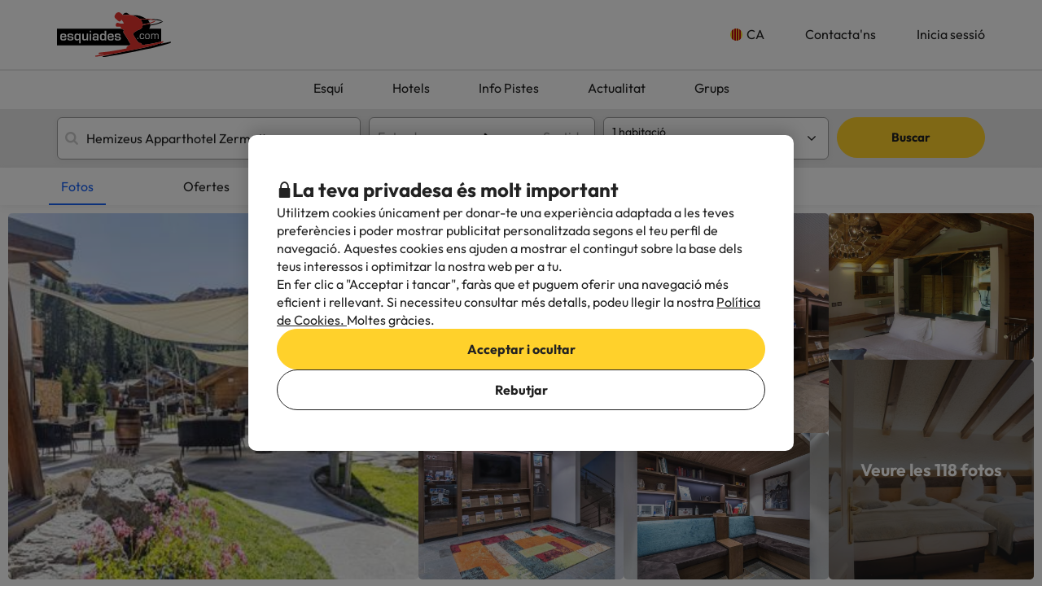

--- FILE ---
content_type: text/html; charset=UTF-8
request_url: https://www.esquiades.com/cat/hotels/93896_hemizeus-apparthotel-zermatt
body_size: 69738
content:

<!DOCTYPE html>
<html lang="ca" class="">
    <head>
        <script data-entity="google-tag-manager-script">
    window.dataLayer = window.dataLayer || [];
    function gtag(){dataLayer.push(arguments);}
    gtag('consent', 'default', {
        ad_user_data: 'denied',
        ad_personalization: 'denied',
        ad_storage: 'denied',
        analytics_storage: 'denied'
    });

    (function (w, d, s, l, i) {
        w[l] = w[l] || [];
        w[l].push({
            'gtm.start':
                new Date().getTime(), event: 'gtm.js'
        });
        var f = d.getElementsByTagName(s)[0],
            j = d.createElement(s), dl = l != 'dataLayer' ? '&l=' + l : '';
        j.async = true;
        j.src =
            'https://www.googletagmanager.com/gtm.js?id=' + i + dl;
        f.parentNode.insertBefore(j, f);
    })(window, document, 'script', 'dataLayer', 'GTM-WTWFK4Q');
</script>
                    <meta charset="utf-8">
<meta name="viewport" content="width=device-width, initial-scale=1.0, maximum-scale=1">
<meta name="description" content="Ofertes d&#039;esquí a Grandvalira, Pal Arinsal, Ordino Arcalís, Formigal, Sierra Nevada i més. Reserva hotel + forfait i gaudeix de la neu a molt bon preu.">
<meta name="copyright" content="All the contents of this website are property of Viajes para ti S.L.U."/>
<meta name="google-site-verification" content="G43fho1J0bSddVmuBX4F1BeKaJrXDlv4Fb8_rrp1snY"/>
<meta name="apple-itunes-app"
      content="app-id=579292350, affiliate-data=myAffiliateData, app-argument=https://www.esquiades.com">
<meta http-equiv="X-UA-Compatible" content="IE=edge"/>
<meta property="og:title" content="Hemizeus Apparthotel Zermatt, hotel 3* a Zermatt" />
<meta property="og:description" content="Ofertes d&#039;esquí a Grandvalira, Pal Arinsal, Ordino Arcalís, Formigal, Sierra Nevada i més. Reserva hotel + forfait i gaudeix de la neu a molt bon preu." />
<meta property="og:image" content="https://contenthotels.esquiades.com/hotels/ch/canton_de_valais_r_553/zermatt_c_4603/h_93896/imatges/mini/mini.jpg"/>
<meta name="twitter:image" content="https://contenthotels.esquiades.com/hotels/ch/canton_de_valais_r_553/zermatt_c_4603/h_93896/imatges/mini/mini.jpg"/>

<link rel="alternate" type="application/rss+xml" title="RSS 2.0" href="http://feeds.feedburner.com/Esquiadescom"/>
    <link rel="alternate" href="https://www.esquiades.com/hoteles/93896_hemizeus-apparthotel-zermatt?idioma=cat" hreflang="es"/>
    <link rel="alternate" href="https://www.esquiades.com/cat/hotels/93896_hemizeus-apparthotel-zermatt?idioma=cat" hreflang="ca"/>
    <link rel="alternate" href="https://www.esquiades.com/en/hotels/93896_hemizeus-apparthotel-zermatt?idioma=cat" hreflang="en"/>
    <link rel="alternate" href="https://www.esquiades.com/fr/hotels/93896_hemizeus-apparthotel-zermatt?idioma=cat" hreflang="fr"/>
    <link rel="alternate" href="https://www.esquiades.com/pt/hoteis/93896_hemizeus-apparthotel-zermatt?idioma=cat" hreflang="pt"/>
    <link rel="alternate" href="https://www.esquiades.com/de/hotels/93896_hemizeus-apparthotel-zermatt?idioma=cat" hreflang="de"/>
    <link rel="alternate" href="https://www.esquiades.com/it/alberghi/93896_hemizeus-apparthotel-zermatt?idioma=cat" hreflang="it"/>
    <link rel="canonical" href="https://www.esquiades.com/cat/hotels/93896_hemizeus-apparthotel-zermatt" />
<link rel="preconnect" href="https://fonts.googleapis.com" crossorigin>
<link rel="shortcut icon" href="//content.esquiades.com/img/web/brand/logo/logo-esquiades-30x30.png"/>
<link rel="apple-touch-icon" href="//content.esquiades.com/img/web/icon/apple_touch_icon/apple-touch-icon.png">
<link rel="apple-touch-icon" sizes="152x152" href="//content.esquiades.com/img/web/icon/apple_touch_icon/apple-touch-icon-152x152.png">
<link rel="apple-touch-icon" sizes="144x144" href="//content.esquiades.com/img/web/icon/apple_touch_icon/apple-touch-icon-144x144.png">
<link rel="apple-touch-icon" sizes="120x120" href="//content.esquiades.com/img/web/icon/apple_touch_icon/apple-touch-icon-120x120.png">


                <title>Hemizeus Apparthotel Zermatt, hotel 3* a Zermatt</title>
                    
    <link rel="preload" href="https://assets.esquiades.com/web/assets/fonts/fontawesome-webfont.20fd1704.woff2" as="font" type="font/woff2" crossorigin>
    <link rel="preload" href="https://assets.esquiades.com/web/assets/fonts/custom-icons.54414a87.woff2" as="font" type="font/woff2" crossorigin>
    <link rel="preload" href="https://content.viajesparati.com/assets/fonts/QGYvz_MVcBeNP4NJtEtq.woff2" as="font" type="font/woff2" crossorigin>
    <link rel="preload" href="https://content.viajesparati.com/assets/fonts/QGYvz_MVcBeNP4NJuktqQ4E.woff2" as="font" type="font/woff2" crossorigin>

<link rel="stylesheet" href="https://assets.esquiades.com/web/assets/css/style_bootstrap_web.f1aa7a47.css">
<link rel="stylesheet" href="https://assets.esquiades.com/web/assets/css/style_web.9571f7ed.css">
            </head>
    <body class="new bg-light" data-entity="body">
    <noscript>
    <iframe src="https://www.googletagmanager.com/ns.html?id=GTM-WTWFK4Q"
            height="0" width="0" style="display:none;visibility:hidden"></iframe>
</noscript>                                                    
<div class="accept-cookies" data-entity="accept-cookies" style="display: none">
    <div class="height-100 d-block d-lg-flex align-items-center">
        <div class="accept-cookies-content">
            <div class="d-flex gap-2 text-h3 text-weight-bold align-items-center">
                <i class="ci ci-locked-padlock ci-s-20"></i>
                <div class="cookies-title">La teva privadesa és molt important</div>
            </div>
            <div class="d-flex gap-6 gap-lg-8 flex-column">
                <div class="d-flex gap-2 flex-column">
                    <div>
                        Utilitzem cookies únicament per donar-te una experiència adaptada a les teves preferències i poder mostrar publicitat personalitzada segons el teu perfil de navegació. Aquestes cookies ens ajuden a mostrar el contingut sobre la base dels teus interessos i optimitzar la nostra web per a tu.
                    </div>
                    <div>
                        En fer clic a "Acceptar i tancar", faràs que et puguem oferir una navegació més eficient i rellevant. Si necessiteu consultar més detalls, podeu llegir la nostra <u custom-modal="#cookiesModal" class="cursor-pointer"> Política de Cookies. </u> Moltes gràcies.
                    </div>
                </div>
                <div class="d-flex flex-column gap-2 gap-lg-4">
                    <a class="vpt-btn-sm vpt-btn-complementary width-auto" data-action="accept-cookies">
                        Acceptar i ocultar
                    </a>
                    <div data-action="reject-cookies" class="cursor-pointer vpt-btn vpt-btn-secondary-darker-o width-auto">
                        Rebutjar
                    </div>
                </div>
            </div>
        </div>
    </div>
</div>

    <div class="custom-modal custom-modal-complete" id="cookiesModal" data-entity="custom-modal">
    <div class="custom-modal-dialog modal-xl">
        <div class="custom-modal-content overflow-y-auto">
                            <div class="custom-modal-header">
                    <div class="custom-header-back-icon" data-element="modal-back">
                        <i class="ci ci-angle-left ci-s-20"></i>
                    </div>
                    <div class="custom-header-title" data-entity="custom-modal-title">
                        <i class="d-none ci-s-15 pr-1 d-md-none"></i>
                            Política de cookies
                    </div>

                    <div class="custom-header-icon cursor-pointer d-flex " data-element="modal-close">
                        <i class="ci ci-cross ci-s-20"></i>
                    </div>
                </div>
                                        <div class="custom-modal-body ">
                    <div data-entity="modal-body" class="">
                        <i class=" ci-line-height ci-s-15 pr-1 d-none d-md-block"></i>
                            <div class="cookies-container">
        <strong>Esquiades.com</strong> és un domini d'Internet i és marca registrada per <strong>Viajes Para Ti, S.L.U.</strong>, amb CIF B55666952, inscrita al Registre Mercantil de Tarragona en Foli 106, del Tom 1862 de la Secció de Societats, Full T-26395, Inscripció 1 ª. Societat situada a Avda de Bellisens 42, Despatxos127-129, 43204 - Reus (Tarragona), tel.: @@telefono@@ i fax: 977 270 159. Viajes Para Ti, S.L.U., disposa dels permisos i llicències necessàries per a l'exercici de les activitats pròpies d'una agència de viatges. La societat es troba registrada en el Registre de Turisme de Catalunya amb títol-llicència GC 169 MD.<br />
<br />
En compliment amb el que estableix l'article 22.2 de la Llei de Serveis de la Societat de la Informació i de Comerç Electrònic (LSSI) i en adequació amb la normativa actual, informem que <b> ESQUIADES.COM </b> utilitza cookies durant la navegació.<br />
<br />
Les cookies són petits arxius on s'emmagatzema informació que s'instal·la al navegador o dispositiu. Aquesta informació es guarda per a properes visites que realitzis a <b> ESQUIADES.COM </b>, ja que, registra l'activitat de l'usuari durant el temps de navegació (per exemple, data de l'última visita, preferències de navegació, etc) , això s'utilitza per agilitzar la navegació de l'usuari.<br />
<br />
<b>ESQUIADES.COM</b> utilitza els següents tipus de cookies:
        <br />
        <h3>Cookies pròpies</h3>

<table class="table">
	<thead>
		<tr>
			<th class="col-xs-1">Cookie</th>
			<th class="col-xs-6">Tipus de cookie</th>
			<th class="col-xs-2">Venciment</th>
		</tr>
	</thead>
	<tbody>
		<tr>
			<td>guardar_agrupador</td>
			<td>S'usa per distingir els usuaris amb finalitats estadístiques.</td>
			<td>1 mes</td>
		</tr>
		<tr>
			<td>id_agrupador</td>
			<td>S'usa per distingir els usuaris amb finalitats estadístiques.</td>
			<td>1 mes</td>
		</tr>
		<tr>
			<td>all_skiers</td>
			<td>S'usa per distingir si a la reserva tots els usuaris esquien o si n'hi ha algun que no.</td>
			<td>1 hora</td>
		</tr>
		<tr>
			<td>usuari</td>
			<td>Cookie necessària per mantenir la sessió de l'usuari activa un cop s'hagi logat al nostre sistema.</td>
			<td>1 dia</td>
		</tr>
		<tr>
			<td>SkiID</td>
			<td>Cookie necessària per mantenir la sessió de l'usuari activa un cop s'hagi logat al nostre sistema.</td>
			<td>1 dia</td>
		</tr>
		<tr>
			<td>loguejat</td>
			<td>Cookie necessària per mantenir la sessió de l'usuari activa un cop s'hagi logat al nostre sistema.</td>
			<td>1 dia</td>
		</tr>
		<tr>
			<td>user_remember</td>
			<td>Cookie necessària per mantenir la sessió de l'usuari activa un cop s'hagi logat al nostre sistema.</td>
			<td>1 dia</td>
		</tr>
		<tr>
			<td>cookies-accept</td>
			<td>Determineu si l'usuari ha acceptat la política de Cookies d'Esquiades.</td>
			<td>2 anys</td>
		</tr>
		<tr>
			<td>PHPSESSID</td>
			<td>Aquesta cookie és usada pel llenguatge d'encriptat PHP per permetre que les variables de SESSIÓ siguin guardades al servidor web. Aquestes cookie és essencial per al funcionament de la web.</td>
			<td>Sessió</td>
		</tr>
		<tr>
			<td>user-last-searches</td>
			<td>Serveix per desar les darreres cerques que fa l'usuari.</td>
			<td>3 dies</td>
		</tr>
		<!-- NOVES COOKIES AFEGIDES -->
		<tr>
			<td>user_web_id</td>
			<td>Cookie necessària per identificar la sessió activa de l'usuari.</td>
			<td>2 anys</td>
		</tr>
		<tr>
			<td>user_web_token</td>
			<td>Cookie necessària per mantenir la sessió de l'usuari activa un cop s'hagi llogat al nostre sistema.</td>
			<td>2 anys</td>
		</tr>
		<tr>
			<td>interacció</td>
			<td>S'usa per distingir la interacció dels usuaris amb finalitats estadístiques.</td>
			<td>7 dies</td>
		</tr>
		<tr>
			<td>metasearcherId</td>
			<td>Aquesta cookie s'utilitza per identificar la plataforma des de la qual l'usuari arriba, per tal de recopilar dades estadístiques i millorar el servei.</td>
			<td>3 dies</td>
		</tr>
		<tr>
			<td>metasearcher</td>
			<td>Aquesta cookie s'utilitza per identificar l'hotel específic dins del metacercador, amb l'objectiu de recopilar dades estadístiques que ajudin a millorar el servei.</td>
			<td>3 dies</td>
		</tr>
		<tr>
			<td>metasearcher-ads</td>
			<td>Aquesta cookie s'utilitza per identificar que l'usuari ha arribat al lloc web mitjançant un anunci pagat, ajudant a analitzar el rendiment de les campanyes publicitàries.</td>
			<td>3 dies</td>
		</tr>
		<tr>
			<td>hide-client-country</td>
			<td>Aquesta cookie s'utilitza per recordar que l'usuari ha tancat el banner de suggeriment d'idioma, evitant que aquest missatge es torni a mostrar.</td>
			<td>3 mesos</td>
		</tr>
		<tr>
			<td>hide_banner_app</td>
			<td>Aquesta cookie s'utilitza per recordar que l'usuari ha tancat el banner que suggereix descarregar l'aplicació mòbil, amb la finalitat que aquest avís no es torni a mostrar durant la navegació.</td>
			<td>3 mesos</td>
		</tr>
		<tr>
			<td>hide_newsletter_lightbox</td>
			<td>Cookie utilitzada per recordar que l'usuari ha tancat la finestra emergent (popup) de Subscripció a la Newsletter. D'aquesta manera, s'evita que aquesta finestra es torni a mostrar durant la navegació web.</td>
			<td>1 mes</td>
		</tr>
		<tr>
			<td>searcher_id</td>
			<td>Aquesta cookie permet analitzar les cerques que fan els usuaris a la web, per tal d'obtenir estadístiques que ajudin a millorar el servei.</td>
			<td>5 minuts</td>
		</tr>
		<tr>
			<td>DEFAULT_LANGUAGE</td>
			<td>Desa l'idioma per defecte de l'usuari.</td>
			<td>3 mesos</td>
		</tr>
	</tbody>
</table>

        <br />
        <h3>Galetes de tercers</h3>
<p>Determinats tercers, com Google, poden tractar dades personals obtingudes a través de galetes i tecnologies similars amb fins de personalització de continguts i publicitat. Per a més informació sobre l'ús de dades per part de Google, podeu consultar el vostre <a href="https://business.safety.google/intl/es/privacy/" target="_blank">Lloc sobre Responsabilitat de Dades Empresarials</a> .</p>

<table class="table">
	<thead>
		<tr>
			<th class="col-xs-1">Proveïdor</th>
			<th class="col-xs-1">Cookie</th>
			<th class="col-xs-6">Tipus de cookie</th>
			<th class="col-xs-2">En fan ús</th>
			<th class="col-xs-2">Venciment</th>
		</tr>
	</thead>
	<tbody>
		<tr>
			<td>Google</td>
			<td>1P_JAR</td>
			<td>Finalitat publicitària. Contenen un valor generat aleatòriament únic que permet a la Plataforma distingir navegadors i dispositius. Aquesta informació s'utilitza per mesurar el rendiment dels anuncis i proporcionar recomanacions sobre productes basats en dades estadístiques.</td>
			<td>Google Adwords</td>
			<td>1 mes</td>
		</tr>
		<tr>
			<td>Google</td>
			<td>ANID</td>
			<td>Finalitat publicitària. Contenen un valor generat aleatòriament únic que permet a la Plataforma distingir navegadors i dispositius. Aquesta informació s'utilitza per mesurar el rendiment dels anuncis i proporcionar recomanacions sobre productes basats en dades estadístiques.</td>
			<td>Google Adwords</td>
			<td>1 any</td>
		</tr>
		<tr>
			<td>Google</td>
			<td>CONSENT</td>
			<td>Finalitat publicitària. Contenen un valor generat aleatòriament únic que permet a la Plataforma distingir navegadors i dispositius. Aquesta informació s'utilitza per mesurar el rendiment dels anuncis i proporcionar recomanacions sobre productes basats en dades estadístiques.</td>
			<td>Google Adwords</td>
			<td>1 any</td>
		</tr>
		<tr>
			<td>Google</td>
			<td>APISID</td>
			<td>És utilitzada per Google per emmagatzemar les preferències de l'usuari i la informació durant la visualització de les pàgines que disposin de mapes de Google.</td>
			<td>Google Maps</td>
			<td>2 anys</td>
		</tr>
		<tr>
			<td>Google</td>
			<td>HSID</td>
			<td>És utilitzada per Google per emmagatzemar les preferències de l'usuari i la informació durant la visualització de les pàgines que disposin de mapes de Google.</td>
			<td>Google Maps</td>
			<td>2 anys</td>
		</tr>
		<tr>
			<td>Google</td>
			<td>NID</td>
			<td>S'utilitza per visualitzar ubicacions geogràfiques mitjançant Google Maps.</td>
			<td>Google Maps</td>
			<td>6 mesos</td>
		</tr>
		<tr>
			<td>Google</td>
			<td>OGPC</td>
			<td>S'utilitza per visualitzar ubicacions geogràfiques mitjançant Google Maps.</td>
			<td>Google Maps</td>
			<td>2 mesos</td>
		</tr>
		<tr>
			<td>Google</td>
			<td>SAPISID</td>
			<td>És utilitzada per Google per emmagatzemar les preferències de l'usuari i la informació durant la visualització de les pàgines que disposin de mapes de Google.</td>
			<td>Google Maps</td>
			<td>2 anys</td>
		</tr>
		<tr>
			<td>Google</td>
			<td>SID</td>
			<td>És utilitzada per Google per emmagatzemar les preferències de l'usuari i la informació durant la visualització de les pàgines que disposin de mapes de Google.</td>
			<td>Google Maps</td>
			<td>2 anys</td>
		</tr>
		<tr>
			<td>Google</td>
			<td>SSID</td>
			<td>És utilitzada per Google per emmagatzemar les preferències de l'usuari i la informació durant la visualització de les pàgines que disposin de mapes de Google.</td>
			<td>Google Maps</td>
			<td>2 anys</td>
		</tr>
		<tr>
			<td>Google</td>
			<td>SIDCC</td>
			<td>Aquesta cookie és utilitzada per Google per proveir serveis i extreure informació anònima sobre la navegació.</td>
			<td>Google</td>
			<td>1 any</td>
		</tr>
		<tr>
			<td>Google</td>
			<td>_ga</td>
			<td>S'usa per distingir els usuaris amb finalitats estadístiques.</td>
			<td>Google Analytics</td>
			<td>2 anys</td>
		</tr>
		<tr>
			<td>Google Analytics</td>
			<td>_ga_*</td>
			<td>S'utilitza per distingir usuaris únics assignant un número generat aleatòriament com a identificador de client.</td>
			<td>Google Analytics</td>
			<td>2 anys</td>
		</tr>
		<tr>
			<td>Google</td>
			<td>_gid</td>
			<td>S'usa per distingir els usuaris amb finalitats estadístiques.</td>
			<td>Google Analytics</td>
			<td>24 hores</td>
		</tr>
		<tr>
			<td>Google</td>
			<td>_gat</td>
			<td>Es fa servir per limitar el percentatge de sol·licituds mitjançant Google Tag Manager.</td>
			<td>Google Analytics</td>
			<td>1 minut</td>
		</tr>
		<tr>
			<td>CloudFlare</td>
			<td>__cfduid</td>
			<td>Utilitzada pel servei de CloudFlare per identificar trànsit web de confiança.</td>
			<td>CloudFlare</td>
			<td>1 any</td>
		</tr>
		<tr>
			<td>Facebook</td>
			<td>fbsr_*</td>
			<td>Cookie de Facebook que ajuda a identificar quins usuaris han optat per iniciar sessió amb el vostre compte de Facebook.</td>
			<td>Inici de sessió amb Facebook</td>
			<td>1 any</td>
		</tr>
		<tr>
			<td>Google</td>
			<td>ACCOUNT_CHOOSER</td>
			<td>Cookie d'autenticació. Ajuda a recordar el compte de Google utilitzat prèviament per iniciar sessió.</td>
			<td>Google Accounts</td>
			<td>2 anys</td>
		</tr>
		<tr>
			<td>Google</td>
			<td>AEC</td>
			<td>Cookie de seguretat utilitzada per garantir que les sol·licituds en una sessió de navegació siguin realitzades per l'usuari i no per altres llocs.</td>
			<td>Google</td>
			<td>6 mesos</td>
		</tr>
		<tr>
			<td>DoubleClick (Google)</td>
			<td>DSID</td>
			<td>Finalitat publicitària. Ajuda a identificar l'usuari en llocs que no són de Google i recordar si heu rebut anuncis basats en interessos.</td>
			<td>Google DoubleClick</td>
			<td>10 dies</td>
		</tr>
		<tr>
			<td>Google</td>
			<td>DV</td>
			<td>Cookie publicitària utilitzada per recopilar informació sobre l'ús del lloc web i així oferir anuncis més rellevants.</td>
			<td>Google</td>
			<td>24 hores</td>
		</tr>
		<tr>
			<td>DoubleClick (Google)</td>
			<td>IDE</td>
			<td>Finalitat publicitària. S'utilitza per millorar i mostrar anuncis rellevants.</td>
			<td>Google DoubleClick</td>
			<td>1 any</td>
		</tr>
		<tr>
			<td>Google</td>
			<td>LSID</td>
			<td>Cookie d'autenticació que manté la sessió de l'usuari als serveis de Google.</td>
			<td>Google Accounts</td>
			<td>2 anys</td>
		</tr>
		<tr>
			<td>Google</td>
			<td>OTZ</td>
			<td>Cookie utilitzada per a anàlisi. Ajuda a vincular l'activitat de l'usuari entre diferents dispositius i sessions.</td>
			<td>Google Analytics</td>
			<td>1 mes</td>
		</tr>
		<tr>
			<td>Amazon Ads</td>
			<td>ad-id</td>
			<td>Aquesta cookie, gestionada per Amazon Ads, s'utilitza per mostrar anuncis personalitzats i fer retargeting, és a dir, per mostrar publicitat relacionada basada en els interessos i comportament de cada usuari.</td>
			<td>Amazon Advertising</td>
			<td>7 mesos</td>
		</tr>
		<tr>
			<td>Amazon Ads</td>
			<td>ad-privacy</td>
			<td>Cookie publicitària que gestiona les preferències de privadesa de l'usuari en relació amb els anuncis.</td>
			<td>Amazon Advertising</td>
			<td>2 anys</td>
		</tr>
		<tr>
			<td>DoubleClick (Google)</td>
			<td>ar_debug</td>
			<td>Cookie utilitzada per depurar i optimitzar el lliurament d'anuncis.</td>
			<td>Google DoubleClick</td>
			<td>1 mes</td>
		</tr>
		<tr>
			<td>Facebook</td>
			<td>datr</td>
			<td>Cookie de seguretat utilitzada per Facebook per identificar navegadors i ajudar a prevenir l'abús a la plataforma.</td>
			<td>Facebook</td>
			<td>1 any</td>
		</tr>
		<tr>
			<td>Twitter (X)</td>
			<td>guest_id</td>
			<td>Aquesta cookie recopila informació sobre les visites de l'usuari al lloc web (p.ex.; quantes vegades l'usuari ha visitat el lloc web, quant de temps ha transcorregut, quines pàgines s'han visitat). Aquestes dades es fan servir per personalitzar i millorar el servei que ofereix Twitter (X).</td>
			<td>Twitter (X)</td>
			<td>2 anys</td>
		</tr>
		<tr>
			<td>Twitter (X)</td>
			<td>guest_id_ads</td>
			<td>Recull informació del comportament del visitant de múltiples webs. Aquesta informació es fa servir a la web per optimitzar la rellevància de la publicitat.</td>
			<td>Twitter (X)</td>
			<td>2 anys</td>
		</tr>
		<tr>
			<td>Twitter (X)</td>
			<td>guest_id_marketing</td>
			<td>Cookie utilitzada per Twitter amb finalitats de màrqueting i personalització d'anuncis.</td>
			<td>Twitter (X)</td>
			<td>2 anys</td>
		</tr>
		<tr>
			<td>Tiktok</td>
			<td>_ttp</td>
			<td>Cookie de seguiment i anàlisi d'usuaris, utilitzada per TikTok per mesurar el rendiment de les campanyes publicitàries.</td>
			<td>TikTok Analytics</td>
			<td>3 mesos</td>
		</tr>
		<tr>
			<td>Tiktok</td>
			<td>tt_chain_token</td>
			<td>Cookie utilitzada per al seguiment del comportament de l'usuari a través de diferents pàgines i sessions.</td>
			<td>TikTok</td>
			<td>5 mesos</td>
		</tr>
		<tr>
			<td>Tiktok</td>
			<td>ttwid</td>
			<td>Cookie d'identificació d'usuari per oferir recomanacions i anuncis rellevants.</td>
			<td>TikTok</td>
			<td>11 mesos</td>
		</tr>
		<tr>
			<td>Twitter (X)</td>
			<td>muc_ads</td>
			<td>S'utilitza per optimitzar la rellevància dels anuncis mitjançant la col·lecció de dades de navegació dels visitants.</td>
			<td>Twitter (X)</td>
			<td>2 anys</td>
		</tr>
		<tr>
			<td>Twitter (X)</td>
			<td>personalization_id</td>
			<td>Permet al visitant compartir contingut del lloc web al vostre perfil de Twitter.</td>
			<td>Twitter (X)</td>
			<td>2 anys</td>
		</tr>
		<tr>
			<td>Facebook</td>
			<td>sb</td>
			<td>Cookie de seguretat utilitzada per Facebook per millorar la seguretat del compte i la integritat de la plataforma.</td>
			<td>Facebook</td>
			<td>1 any</td>
		</tr>
		<tr>
			<td>CloudFlare (t.co)</td>
			<td>__cf_bm</td>
			<td>Cookie de seguretat utilitzada per Cloudflare per gestionar el trànsit i filtrar bots maliciosos.</td>
			<td>Cloudflare</td>
			<td>30 minuts</td>
		</tr>
		<tr>
			<td>Amazon CloudFront</td>
			<td>CloudFront-Key-Pair-Id</td>
			<td>S'utilitza per controlar l'accés al contingut restringit al CloudFront.</td>
			<td>Amazon CloudFront</td>
			<td>Varia segons la configuració</td>
		</tr>
		<tr>
			<td>Amazon CloudFront</td>
			<td>CloudFront-Policy</td>
			<td>Conté la política d'accés codificada a base64 per a contingut restringit.</td>
			<td>Amazon CloudFront</td>
			<td>Varia segons la configuració</td>
		</tr>
		<tr>
			<td>Amazon CloudFront</td>
			<td>CloudFront-Signature</td>
			<td>Conté la signatura digital de política d'accés per verificar l'autenticitat.</td>
			<td>Amazon CloudFront</td>
			<td>Varia segons la configuració</td>
		</tr>
		<tr>
			<td>Google</td>
			<td>SMSV</td>
			<td>S'utilitza per enllaçar l'ús de dispositius i visites al lloc web amb el compte de Google de l'usuari.</td>
			<td>Google</td>
			<td>309 dies</td>
		</tr>
		<tr>
			<td>Google</td>
			<td>SOCS</td>
			<td>S'utilitza per emmagatzemar l'estat de l'usuari pel que fa a les vostres eleccions de cookies.</td>
			<td>Google</td>
			<td>13 mesos</td>
		</tr>
		<tr>
			<td>Google</td>
			<td>__Host-1PLSID</td>
			<td>S'utilitza per a l'inici de sessió de l'usuari mitjançant el compte de Google.</td>
			<td>Google</td>
			<td>2 anys</td>
		</tr>
		<tr>
			<td>Google</td>
			<td>__Host-3PLSID</td>
			<td>S'utilitza per a l'inici de sessió de l'usuari mitjançant el compte de Google.</td>
			<td>Google</td>
			<td>2 anys</td>
		</tr>
		<tr>
			<td>Google</td>
			<td>__Host-GAPS</td>
			<td>S'utilitza per a l'inici de sessió de l'usuari mitjançant el compte de Google.</td>
			<td>Google</td>
			<td>2 anys</td>
		</tr>
		<tr>
			<td>Google Ads</td>
			<td>__Secure-1PAPISID</td>
			<td>S'utilitza per crear un perfil d'interessos del visitant i mostrar anuncis de Google rellevants.</td>
			<td>Google Ads</td>
			<td>2 anys</td>
		</tr>
		<tr>
			<td>Google Ads</td>
			<td>__Secure-1PSID</td>
			<td>S'utilitza per mostrar anuncis de Google personalitzats i rellevants.</td>
			<td>Google Ads</td>
			<td>2 anys</td>
		</tr>
		<tr>
			<td>Google Ads</td>
			<td>__Secure-1PSIDCC</td>
			<td>S'utilitza per crear un perfil d'usuari i mostrar anuncis de Google personalitzats i rellevants.</td>
			<td>Google Ads</td>
			<td>1 any</td>
		</tr>
		<tr>
			<td>Google</td>
			<td>__Secure-1PSIDTS</td>
			<td>Emmagatzema una marca de temps xifrada per mantenir les sessions d'usuari i preservar-ne les preferències.</td>
			<td>Google</td>
			<td>1 any</td>
		</tr>
		<tr>
			<td>Google Ads</td>
			<td>__Secure-3PAPISID</td>
			<td>S'utilitza per crear un perfil d'interessos del visitant i mostrar anuncis de Google rellevants.</td>
			<td>Google Ads</td>
			<td>2 anys</td>
		</tr>
		<tr>
			<td>Google Ads</td>
			<td>__Secure-3PSID</td>
			<td>S'utilitza per mostrar anuncis de Google personalitzats i rellevants.</td>
			<td>Google Ads</td>
			<td>2 anys</td>
		</tr>
		<tr>
			<td>Google Ads</td>
			<td>__Secure-3PSIDCC</td>
			<td>S'utilitza per crear un perfil d'usuari i mostrar anuncis de Google personalitzats i rellevants.</td>
			<td>Google Ads</td>
			<td>1 any</td>
		</tr>
		<tr>
			<td>Google</td>
			<td>__Secure-3PSIDTS</td>
			<td>Emmagatzema una marca de temps xifrada per mantenir les sessions d'usuari i preservar-ne les preferències.</td>
			<td>Google</td>
			<td>1 any</td>
		</tr>
		<tr>
			<td>Facebook</td>
			<td>_fbp</td>
			<td>S'utilitza per lliurar una sèrie de productes publicitaris, com ara ofertes en temps real d'anunciants externs.</td>
			<td>Facebook</td>
			<td>3 mesos</td>
		</tr>
		<tr>
			<td>Google AdSense</td>
			<td>_gcl_au</td>
			<td>S'utilitza per emmagatzemar i rastrejar conversions.</td>
			<td>Google AdSense</td>
			<td>3 mesos</td>
		</tr>
		<tr>
			<td>TikTok</td>
			<td>_tt_enable_cookie</td>
			<td>S'utilitza per determinar si el navegador accepta galetes.</td>
			<td>TikTok</td>
			<td>13 mesos</td>
		</tr>
		<tr>
			<td>Lloc web propi</td>
			<td>cookies-accept</td>
			<td>S'utilitza per recordar l'acceptació de galetes per part de l'usuari.</td>
			<td>Lloc web propi</td>
			<td>Varia segons la configuració</td>
		</tr>
		<tr>
			<td>TikTok</td>
			<td>odin_tt</td>
			<td>S'utilitza per al seguiment i l'anàlisi del comportament de l'usuari.</td>
			<td>TikTok</td>
			<td>13 mesos</td>
		</tr>
		<tr>
			<td>SendinBlue</td>
			<td>sib_cuid</td>
			<td>S'utilitza per identificar de manera única els visitants del lloc web.</td>
			<td>SendinBlue</td>
			<td>13 mesos</td>
		</tr>
		<!-- NOVES COOKIES AFEGIDES -->
		<tr>
			<td>DoubleClick (Google)</td>
			<td>test_cookie</td>
			<td>Aquesta cookie s'utilitza per determinar si el navegador de l'usuari admet galetes.</td>
			<td>Google Ads / DoubleClick</td>
			<td>15 minuts</td>
		</tr>
		<tr>
			<td>Google</td>
			<td>LSOLH</td>
			<td>Cookie utilitzada per gestionar la sessió d'usuari i l'autenticació als serveis de Google.</td>
			<td>Google</td>
			<td>1 any</td>
		</tr>
		<tr>
			<td>Google</td>
			<td>g_state</td>
			<td>Emmagatzema l'estat de tancament de sessió de l'usuari i es defineix quan s'utilitza la finestra emergent One Tap o l'inici de sessió automàtic.</td>
			<td>Google One Tap</td>
			<td>7 dies</td>
		</tr>
		<tr>
			<td>Google</td>
			<td>g_csrf_token</td>
			<td>S'utilitza com a mesura de seguretat per verificar l'autenticitat de les sol·licituds durant l'inici de sessió amb Google i protegir l'usuari davant d'atacs de tipus CSRF.</td>
			<td>Google One Tap</td>
			<td>5 minuts</td>
		</tr>
		<tr>
			<td>Google</td>
			<td>__Secure-ENID</td>
			<td>Aquesta cookie és utilitzada per Google per recordar les preferències de l'usuari i altra informació rellevant, per tal de millorar l'experiència de navegació.</td>
			<td>Google</td>
			<td>13 mesos</td>
		</tr>
		<tr>
			<td>Google</td>
			<td>__Secure-YEC</td>
			<td>És una cookie de seguretat que emmagatzema les preferències de l'usuari per als reproductors de vídeo incrustats i ajuda a detectar i resoldre problemes del servei.</td>
			<td>Youtube</td>
			<td>13 mesos</td>
		</tr>
		<tr>
			<td>TikTok</td>
			<td>ttcsid*</td>
			<td>Aquesta cookie, gestionada per TikTok, fa un seguiment de la sessió quan un usuari fa clic als anuncis de TikTok. Permet assignar un identificador únic per entendre millor el comportament de l'usuari i mesurar les accions o conversions realitzades durant aquesta mateixa sessió.</td>
			<td>TikTok</td>
			<td>3 mesos</td>
		</tr>
	</tbody>
</table>

        <br />
        Com denegar les galetes dels navegadors següents:
        <br/>
        <a href="http://support.google.com/chrome/bin/answer.py?hl=es&answer=95647" target="_new">Google Chrome</a>.<br/>
        <a href="http://windows.microsoft.com/es-es/windows7/how-to-manage-cookies-in-internet-explorer-9" target="_new">Internet Explorer</a>.<br/>
        <a href="https://support.microsoft.com/es-es/help/4468242/microsoft-edge-browsing-data-and-privacy-microsoft-privacy" target="_new">Microsoft Edge</a>.<br/>
        <a href="http://support.mozilla.org/es/kb/habilitar-y-deshabilitar-cookies-que-los-sitios-we" target="_new">Mozilla Firefox</a>.<br/>
        <a href="http://support.apple.com/kb/ph5042" target="_new">Safari</a>.<br/>
        <a href="https://help.opera.com/en/latest/security-and-privacy/" target="_new">Opera</a>.<br/>
    </div>
                    </div>
                </div>
                                        <div class="custom-modal-footer">
                                    </div>
                    </div>
    </div>
    <div class="modal-background" data-container="modal-background"></div>
</div>

<header id="main-header-new" class="new">
    <div class="main-header">
        <div class="main-header-xs">
    <a href="/cat/" class="main-header-logo-xs">
    <picture>
        <source media="(min-width: 992px)" srcset="//content.esquiades.com/img/web/brand/logo/logo.svg">
        <source media="(max-width: 991px)" srcset="//content.esquiades.com/img/web/brand/logo/logo-xs.svg">
        <img src="//content.esquiades.com/img/web/brand/logo/logo.svg"
             alt="Esquiades.com" width="140" title="Esquiades.com">
    </picture>
</a>    <div class="main-header-xs-right">
                        <a custom-modal="#userModal" data-open="login-user" data-toggle="modal"
                   class="main-header-xs-toggle">
                    <i class="ci ci-user-circle-inverse ci-s-28"></i>
                </a>
                <div class="main-header-xs-toggle" data-action="open-main-menu">
            <i class="ci ci-menu ci-s-28"></i>
        </div>
    </div>
</div>
        <div class="container main-header-container">
            <a href="/cat/" class="main-header-logo">
    <picture>
        <source media="(min-width: 992px)" srcset="//content.esquiades.com/img/web/brand/logo/logo.svg">
        <source media="(max-width: 991px)" srcset="//content.esquiades.com/img/web/brand/logo/logo-xs.svg">
        <img src="//content.esquiades.com/img/web/brand/logo/logo.svg"
             alt="Esquiades.com" width="140" title="Esquiades.com">
    </picture>
</a>            <div class="header-right double-row">
    <div class="menu-header-right">
                            <div class="main-header-dropdown main-header-dropdown-hover-text language-menu main-header-dropdown-collapse">
        <div class="main-header-dropdown-toggle">
            <div class="d-flex align-items-center">
                <img src="//content.esquiades.com/img/language/2/img-rounded.png" width="15"
                     class="category-icon-visible" loading="lazy">
                <div class="relative">
                    CA
                    <div class="main-header-dropdown-title-hover"></div>
                </div>
            </div>
            <i class="ci ci-angle-down ci-s-12 collapse-icon"></i>
        </div>
        <div class="main-header-dropdown-menu-container">
            <div class="main-header-dropdown-menu">
                                    <a href="/hoteles/93896_hemizeus-apparthotel-zermatt?idioma=cat" class="main-header-dropdown-item "
                       data-language-id="1">
                        <div>
                            <img src="//content.esquiades.com/img/language/1/img-rounded.png"
                                 width="20" loading="lazy">
                            <span class="item-text">Español</span>
                        </div>
                                            </a>
                                    <a href="/cat/hotels/93896_hemizeus-apparthotel-zermatt?idioma=cat" class="main-header-dropdown-item  selected"
                       data-language-id="2">
                        <div>
                            <img src="//content.esquiades.com/img/language/2/img-rounded.png"
                                 width="20" loading="lazy">
                            <span class="item-text">Català</span>
                        </div>
                                                    <i class="selected-icon ci ci-check-circle-solid ci-s-20 color-success"></i>
                                            </a>
                                    <a href="/en/hotels/93896_hemizeus-apparthotel-zermatt?idioma=cat" class="main-header-dropdown-item "
                       data-language-id="3">
                        <div>
                            <img src="//content.esquiades.com/img/language/3/img-rounded.png"
                                 width="20" loading="lazy">
                            <span class="item-text">English</span>
                        </div>
                                            </a>
                                    <a href="/fr/hotels/93896_hemizeus-apparthotel-zermatt?idioma=cat" class="main-header-dropdown-item "
                       data-language-id="4">
                        <div>
                            <img src="//content.esquiades.com/img/language/4/img-rounded.png"
                                 width="20" loading="lazy">
                            <span class="item-text">Français</span>
                        </div>
                                            </a>
                                    <a href="/pt/hoteis/93896_hemizeus-apparthotel-zermatt?idioma=cat" class="main-header-dropdown-item "
                       data-language-id="5">
                        <div>
                            <img src="//content.esquiades.com/img/language/5/img-rounded.png"
                                 width="20" loading="lazy">
                            <span class="item-text">Português</span>
                        </div>
                                            </a>
                                    <a href="/de/hotels/93896_hemizeus-apparthotel-zermatt?idioma=cat" class="main-header-dropdown-item "
                       data-language-id="6">
                        <div>
                            <img src="//content.esquiades.com/img/language/6/img-rounded.png"
                                 width="20" loading="lazy">
                            <span class="item-text">Deutsch</span>
                        </div>
                                            </a>
                                    <a href="/it/alberghi/93896_hemizeus-apparthotel-zermatt?idioma=cat" class="main-header-dropdown-item "
                       data-language-id="7">
                        <div>
                            <img src="//content.esquiades.com/img/language/7/img-rounded.png"
                                 width="20" loading="lazy">
                            <span class="item-text">Italiano</span>
                        </div>
                                            </a>
                            </div>
        </div>
    </div>
                <div class="main-header-dropdown contact-menu visible-desktop">
    <a href="/cat/contacte/" class=" main-header-dropdown-toggle">
        <div class="d-flex align-items-center">
            <i class="ci ci-dialog-2 ci-s-17 category-icon"></i>
            Contacta&#039;ns
        </div>
    </a>
</div>
        
<div class="main-header-dropdown main-header-dropdown-right main-header-dropdown-hover-text user-menu main-header-dropdown-collapse">
            <a custom-modal="#userModal" data-open="login-user" data-toggle="modal"
           class=" main-header-dropdown-toggle">
            Inicia sessió
        </a>
    </div>
    </div>
</div>
        </div>
        <div class="main-header-container navigation-container " data-container="main-header">
            <div class="header-top-xs">
    <div class="text-h3">
        <b class="default-header-top">Menú</b>
            </div>
    <div data-action="close-main-menu">
        <i class="ci ci-cross ci-s-20"></i>
    </div>
</div>            <div class="main-header-dropdown contact-menu visible-mobile">
    <a href="/cat/contacte/" class=" main-header-dropdown-toggle">
        <div class="d-flex align-items-center">
            <i class="ci ci-dialog-2 ci-s-17 category-icon"></i>
            Contacta&#039;ns
        </div>
    </a>
</div>
            <div class="navigation-categories">
            


    
<div class="navigation-category main-header-dropdown main-header-dropdown-collapse">
    <a href="/cat/viatges-esqui/"  class="navigation-category-title main-header-dropdown-toggle"
     data-events="{&quot;event&quot;:&quot;menu_interaction&quot;,&quot;event_category&quot;:&quot;menu&quot;,&quot;event_detail_1&quot;:&quot;Esqu\u00ed&quot;}" >
        <div class="d-flex align-items-center">
                            <i class="ci ci-skier-4 ci-s-17 category-icon"></i>
                        Esquí
            <div class="main-header-dropdown-title-hover"></div>
        </div>
                    <i class="ci ci-angle-down ci-s-12 collapse-icon "></i>
            </a>
            <div class="main-header-dropdown-menu-container">
            <div class="navigation-columns main-header-dropdown-menu">
                                                            <div class="navigation-column">
                                                            


    
    
<a class="navigation-item main-header-dropdown-item navigation-item-header"     data-events="{&quot;event&quot;:&quot;menu_interaction&quot;,&quot;event_category&quot;:&quot;menu&quot;,&quot;event_detail_2&quot;:&quot;Destinacions d&#039;esqu\u00ed&quot;,&quot;event_detail_3&quot;:&quot;ca&quot;}"     href="/cat/viatges-esqui/destinacions-19" >
    Destinacions d&#039;esquí
</a>


                                                            



    
<a class="navigation-item main-header-dropdown-item"     data-events="{&quot;event&quot;:&quot;menu_interaction&quot;,&quot;event_category&quot;:&quot;menu&quot;,&quot;event_detail_2&quot;:&quot;Andorra&quot;,&quot;event_detail_3&quot;:&quot;ca&quot;}"     href="/cat/viatges-esqui/andorra-101" >
    Andorra
</a>


                                                            



    
<a class="navigation-item main-header-dropdown-item"     data-events="{&quot;event&quot;:&quot;menu_interaction&quot;,&quot;event_category&quot;:&quot;menu&quot;,&quot;event_detail_2&quot;:&quot;Pirineu Catal\u00e0&quot;,&quot;event_detail_3&quot;:&quot;ca&quot;}"     href="/cat/viatges-esqui/pirineu-catala-102" >
    Pirineu Català
</a>


                                                            



    
<a class="navigation-item main-header-dropdown-item"     data-events="{&quot;event&quot;:&quot;menu_interaction&quot;,&quot;event_category&quot;:&quot;menu&quot;,&quot;event_detail_2&quot;:&quot;Pirineu Aragon\u00e8s&quot;,&quot;event_detail_3&quot;:&quot;ca&quot;}"     href="/cat/viatges-esqui/pirineu-aragones-103" >
    Pirineu Aragonès
</a>


                                                            



    
<a class="navigation-item main-header-dropdown-item"     data-events="{&quot;event&quot;:&quot;menu_interaction&quot;,&quot;event_category&quot;:&quot;menu&quot;,&quot;event_detail_2&quot;:&quot;Sierra Nevada&quot;,&quot;event_detail_3&quot;:&quot;ca&quot;}"     href="/cat/viatges-esqui/sierra-nevada-105" >
    Sierra Nevada
</a>


                                                            



    
<a class="navigation-item main-header-dropdown-item"     data-events="{&quot;event&quot;:&quot;menu_interaction&quot;,&quot;event_category&quot;:&quot;menu&quot;,&quot;event_detail_2&quot;:&quot;Pirineu Franc\u00e8s&quot;,&quot;event_detail_3&quot;:&quot;ca&quot;}"     href="/cat/viatges-esqui/pirineu-frances-1011" >
    Pirineu Francès
</a>


                                                            



    
<a class="navigation-item main-header-dropdown-item"     data-events="{&quot;event&quot;:&quot;menu_interaction&quot;,&quot;event_category&quot;:&quot;menu&quot;,&quot;event_detail_2&quot;:&quot;Alps Francesos&quot;,&quot;event_detail_3&quot;:&quot;ca&quot;}"     href="/cat/viatges-esqui/alps-francesos-104" >
    Alps Francesos
</a>


                                                            



    
<a class="navigation-item main-header-dropdown-item"     data-events="{&quot;event&quot;:&quot;menu_interaction&quot;,&quot;event_category&quot;:&quot;menu&quot;,&quot;event_detail_2&quot;:&quot;Alps Su\u00efssos&quot;,&quot;event_detail_3&quot;:&quot;ca&quot;}"     href="/cat/viatges-esqui/alps-suissos-1022" >
    Alps Suïssos
</a>


                                                            



    
<a class="navigation-item main-header-dropdown-item"     data-events="{&quot;event&quot;:&quot;menu_interaction&quot;,&quot;event_category&quot;:&quot;menu&quot;,&quot;event_detail_2&quot;:&quot;Alps Austr\u00edacs&quot;,&quot;event_detail_3&quot;:&quot;ca&quot;}"     href="/cat/viatges-esqui/alps-austriacs-1026" >
    Alps Austríacs
</a>


                                                    </div>
                                                                                <div class="navigation-column">
                                                            


    
    
<a class="navigation-item main-header-dropdown-item navigation-item-header"     data-events="{&quot;event&quot;:&quot;menu_interaction&quot;,&quot;event_category&quot;:&quot;menu&quot;,&quot;event_detail_2&quot;:&quot;Estacions d&#039;esqu\u00ed&quot;,&quot;event_detail_3&quot;:&quot;ca&quot;}"     href="/cat/pistes/" >
    Estacions d&#039;esquí
</a>


                                                            



    
<a class="navigation-item main-header-dropdown-item"     data-events="{&quot;event&quot;:&quot;menu_interaction&quot;,&quot;event_category&quot;:&quot;menu&quot;,&quot;event_detail_2&quot;:&quot;Esqu\u00ed a Grandvalira &quot;,&quot;event_detail_3&quot;:&quot;ca&quot;}"     href="/cat/viatges-esqui/grandvalira-141" >
    Esquí a Grandvalira 
</a>


                                                            



    
<a class="navigation-item main-header-dropdown-item"     data-events="{&quot;event&quot;:&quot;menu_interaction&quot;,&quot;event_category&quot;:&quot;menu&quot;,&quot;event_detail_2&quot;:&quot;Esqu\u00ed a Vallnord Pal-Arinsal&quot;,&quot;event_detail_3&quot;:&quot;ca&quot;}"     href="/cat/viatges-esqui/pal-arinsal-1451" >
    Esquí a Vallnord Pal-Arinsal
</a>


                                                            



    
<a class="navigation-item main-header-dropdown-item"     data-events="{&quot;event&quot;:&quot;menu_interaction&quot;,&quot;event_category&quot;:&quot;menu&quot;,&quot;event_detail_2&quot;:&quot;Esqu\u00ed a Bo\u00ed Ta\u00fcll &quot;,&quot;event_detail_3&quot;:&quot;ca&quot;}"     href="/cat/viatges-esqui/boi-taull-1410" >
    Esquí a Boí Taüll 
</a>


                                                            



    
<a class="navigation-item main-header-dropdown-item"     data-events="{&quot;event&quot;:&quot;menu_interaction&quot;,&quot;event_category&quot;:&quot;menu&quot;,&quot;event_detail_2&quot;:&quot;Esqu\u00ed a Baqueira Beret&quot;,&quot;event_detail_3&quot;:&quot;ca&quot;}"     href="/cat/viatges-esqui/baqueira-beret-1411" >
    Esquí a Baqueira Beret
</a>


                                                            



    
<a class="navigation-item main-header-dropdown-item"     data-events="{&quot;event&quot;:&quot;menu_interaction&quot;,&quot;event_category&quot;:&quot;menu&quot;,&quot;event_detail_2&quot;:&quot;Esqu\u00ed a Port Ain\u00e9&quot;,&quot;event_detail_3&quot;:&quot;ca&quot;}"     href="/cat/viatges-esqui/port-aine-143" >
    Esquí a Port Ainé
</a>


                                                            



    
<a class="navigation-item main-header-dropdown-item"     data-events="{&quot;event&quot;:&quot;menu_interaction&quot;,&quot;event_category&quot;:&quot;menu&quot;,&quot;event_detail_2&quot;:&quot;Esqu\u00ed a Formigal&quot;,&quot;event_detail_3&quot;:&quot;ca&quot;}"     href="/cat/viatges-esqui/formigal-1416" >
    Esquí a Formigal
</a>


                                                            



    
<a class="navigation-item main-header-dropdown-item"     data-events="{&quot;event&quot;:&quot;menu_interaction&quot;,&quot;event_category&quot;:&quot;menu&quot;,&quot;event_detail_2&quot;:&quot;Esqu\u00ed a Cerler&quot;,&quot;event_detail_3&quot;:&quot;ca&quot;}"     href="/cat/viatges-esqui/cerler-1418" >
    Esquí a Cerler
</a>


                                                            



    
<a class="navigation-item main-header-dropdown-item"     data-events="{&quot;event&quot;:&quot;menu_interaction&quot;,&quot;event_category&quot;:&quot;menu&quot;,&quot;event_detail_2&quot;:&quot;Esqu\u00ed a Ast\u00fan i Candanch\u00fa&quot;,&quot;event_detail_3&quot;:&quot;ca&quot;}"     href="/cat/viatges-esqui/astun-1435" >
    Esquí a Astún i Candanchú
</a>


                                                    </div>
                                                                                <div class="navigation-column">
                                                            


    
    
<a class="navigation-item main-header-dropdown-item navigation-item-header"     data-events="{&quot;event&quot;:&quot;menu_interaction&quot;,&quot;event_category&quot;:&quot;menu&quot;,&quot;event_detail_2&quot;:&quot;Els nostres packs d&#039;esqu\u00ed 25\/26&quot;,&quot;event_detail_3&quot;:&quot;ca&quot;}"     href="/cat/viatges-esqui/" >
    Els nostres packs d&#039;esquí 25/26
</a>


                                                            



    
<a class="navigation-item main-header-dropdown-item"     data-events="{&quot;event&quot;:&quot;menu_interaction&quot;,&quot;event_category&quot;:&quot;menu&quot;,&quot;event_detail_2&quot;:&quot;Esqu\u00ed en Reis&quot;,&quot;event_detail_3&quot;:&quot;ca&quot;}"     href="/cat/viatges-esqui/esqui-en-reis-1222" >
    Esquí en Reis
</a>


                                                            



    
<a class="navigation-item main-header-dropdown-item"     data-events="{&quot;event&quot;:&quot;menu_interaction&quot;,&quot;event_category&quot;:&quot;menu&quot;,&quot;event_detail_2&quot;:&quot;Esqu\u00ed Gener&quot;,&quot;event_detail_3&quot;:&quot;ca&quot;}"     href="/cat/viatges-esqui/esqui-al-gener-1253" >
    Esquí Gener
</a>


                                                            



    
<a class="navigation-item main-header-dropdown-item"     data-events="{&quot;event&quot;:&quot;menu_interaction&quot;,&quot;event_category&quot;:&quot;menu&quot;,&quot;event_detail_2&quot;:&quot;Esqu\u00ed al febrer&quot;,&quot;event_detail_3&quot;:&quot;ca&quot;}"     href="/cat/viatges-esqui/esqui-al-febrer-1241" >
    Esquí al febrer
</a>


                                                            



    
<a class="navigation-item main-header-dropdown-item"     data-events="{&quot;event&quot;:&quot;menu_interaction&quot;,&quot;event_category&quot;:&quot;menu&quot;,&quot;event_detail_2&quot;:&quot;Esqu\u00ed Carnaval&quot;,&quot;event_detail_3&quot;:&quot;ca&quot;}"     href="/cat/viatges-esqui/esqui-carnaval-1229" >
    Esquí Carnaval
</a>


                                                            



    
<a class="navigation-item main-header-dropdown-item"     data-events="{&quot;event&quot;:&quot;menu_interaction&quot;,&quot;event_category&quot;:&quot;menu&quot;,&quot;event_detail_2&quot;:&quot;Pont de Sant Josep&quot;,&quot;event_detail_3&quot;:&quot;ca&quot;}"     href="/cat/viatges-esqui/esqui-pont-de-sant-josep-1232" >
    Pont de Sant Josep
</a>


                                                            



    
<a class="navigation-item main-header-dropdown-item"     data-events="{&quot;event&quot;:&quot;menu_interaction&quot;,&quot;event_category&quot;:&quot;menu&quot;,&quot;event_detail_2&quot;:&quot;Esqu\u00ed Cap de Setmana&quot;,&quot;event_detail_3&quot;:&quot;ca&quot;}"     href="/cat/viatges-esqui/esqui-cap-de-setmana-124" >
    Esquí Cap de Setmana
</a>


                                                            



    
<a class="navigation-item main-header-dropdown-item"     data-events="{&quot;event&quot;:&quot;menu_interaction&quot;,&quot;event_category&quot;:&quot;menu&quot;,&quot;event_detail_2&quot;:&quot;Esqu\u00ed Entre Setmana&quot;,&quot;event_detail_3&quot;:&quot;ca&quot;}"     href="/cat/viatges-esqui/esqui-entre-setmana-126" >
    Esquí Entre Setmana
</a>


                                                            



    
<a class="navigation-item main-header-dropdown-item"     data-events="{&quot;event&quot;:&quot;menu_interaction&quot;,&quot;event_category&quot;:&quot;menu&quot;,&quot;event_detail_2&quot;:&quot;Pow Weeks&quot;,&quot;event_detail_3&quot;:&quot;ca&quot;}"     href="/cat/viatges-esqui/pow-weeks-ca-alps-francesos-nort-150584" >
    Pow Weeks
</a>


                                                    </div>
                                                </div>
        </div>
    </div>
            


    
<div class="navigation-category main-header-dropdown main-header-dropdown-collapse">
    <a href="/cat/hotels/"  class="navigation-category-title main-header-dropdown-toggle"
     data-events="{&quot;event&quot;:&quot;menu_interaction&quot;,&quot;event_category&quot;:&quot;menu&quot;,&quot;event_detail_1&quot;:&quot;Hotels&quot;}" >
        <div class="d-flex align-items-center">
                            <i class="ci ci-hotel-complex-2 ci-s-17 category-icon"></i>
                        Hotels
            <div class="main-header-dropdown-title-hover"></div>
        </div>
                    <i class="ci ci-angle-down ci-s-12 collapse-icon "></i>
            </a>
            <div class="main-header-dropdown-menu-container">
            <div class="navigation-columns main-header-dropdown-menu">
                                                            <div class="navigation-column">
                                                            


    
    
<a class="navigation-item main-header-dropdown-item navigation-item-header"     data-events="{&quot;event&quot;:&quot;menu_interaction&quot;,&quot;event_category&quot;:&quot;menu&quot;,&quot;event_detail_2&quot;:&quot;Hotels a Andorra&quot;,&quot;event_detail_3&quot;:&quot;ca&quot;}"     href="/cat/hotels/pais/ad-2" >
    Hotels a Andorra
</a>


                                                            



    
<a class="navigation-item main-header-dropdown-item"     data-events="{&quot;event&quot;:&quot;menu_interaction&quot;,&quot;event_category&quot;:&quot;menu&quot;,&quot;event_detail_2&quot;:&quot;Hotels a Grandvalira&quot;,&quot;event_detail_3&quot;:&quot;ca&quot;}"     href="/cat/hotels/hotels-grandvalira-1" >
    Hotels a Grandvalira
</a>


                                                            



    
<a class="navigation-item main-header-dropdown-item"     data-events="{&quot;event&quot;:&quot;menu_interaction&quot;,&quot;event_category&quot;:&quot;menu&quot;,&quot;event_detail_2&quot;:&quot;Hotels a Vallnord Pal-Arinsal&quot;,&quot;event_detail_3&quot;:&quot;ca&quot;}"     href="/cat/hotels/hotels-pal-arinsal-51" >
    Hotels a Vallnord Pal-Arinsal
</a>


                                                            



    
<a class="navigation-item main-header-dropdown-item"     data-events="{&quot;event&quot;:&quot;menu_interaction&quot;,&quot;event_category&quot;:&quot;menu&quot;,&quot;event_detail_2&quot;:&quot;Hotels a Ordino-Arcal\u00eds&quot;,&quot;event_detail_3&quot;:&quot;ca&quot;}"     href="/cat/hotels/hotels-arcalis-53" >
    Hotels a Ordino-Arcalís
</a>


                                                    </div>
                                                                                <div class="navigation-column">
                                                            


    
    
<a class="navigation-item main-header-dropdown-item navigation-item-header"     data-events="{&quot;event&quot;:&quot;menu_interaction&quot;,&quot;event_category&quot;:&quot;menu&quot;,&quot;event_detail_2&quot;:&quot;Hotels al Pirineu Catal\u00e0&quot;,&quot;event_detail_3&quot;:&quot;ca&quot;}"     href="/cat/hotels/pais/es-1" >
    Hotels al Pirineu Català
</a>


                                                            



    
<a class="navigation-item main-header-dropdown-item"     data-events="{&quot;event&quot;:&quot;menu_interaction&quot;,&quot;event_category&quot;:&quot;menu&quot;,&quot;event_detail_2&quot;:&quot;Hotels a Bo\u00ed Ta\u00fcll&quot;,&quot;event_detail_3&quot;:&quot;ca&quot;}"     href="/cat/hotels/hotels-boi-taull-10" >
    Hotels a Boí Taüll
</a>


                                                            



    
<a class="navigation-item main-header-dropdown-item"     data-events="{&quot;event&quot;:&quot;menu_interaction&quot;,&quot;event_category&quot;:&quot;menu&quot;,&quot;event_detail_2&quot;:&quot;Hotels a Baqueira Beret&quot;,&quot;event_detail_3&quot;:&quot;ca&quot;}"     href="/cat/hotels/hotels-baqueira-beret-11" >
    Hotels a Baqueira Beret
</a>


                                                            



    
<a class="navigation-item main-header-dropdown-item"     data-events="{&quot;event&quot;:&quot;menu_interaction&quot;,&quot;event_category&quot;:&quot;menu&quot;,&quot;event_detail_2&quot;:&quot;Hotels a Port Ain\u00e9&quot;,&quot;event_detail_3&quot;:&quot;ca&quot;}"     href="/cat/hotels/hotels-port-aine-3" >
    Hotels a Port Ainé
</a>


                                                    </div>
                                                                                <div class="navigation-column">
                                                            


    
    
<a class="navigation-item main-header-dropdown-item navigation-item-header"     data-events="{&quot;event&quot;:&quot;menu_interaction&quot;,&quot;event_category&quot;:&quot;menu&quot;,&quot;event_detail_2&quot;:&quot;Hotels a Fran\u00e7a&quot;,&quot;event_detail_3&quot;:&quot;ca&quot;}"     href="/cat/hotels/pais/fr-3" >
    Hotels a França
</a>


                                                            



    
<a class="navigation-item main-header-dropdown-item"     data-events="{&quot;event&quot;:&quot;menu_interaction&quot;,&quot;event_category&quot;:&quot;menu&quot;,&quot;event_detail_2&quot;:&quot;Hotels a Les 2 Alpes&quot;,&quot;event_detail_3&quot;:&quot;ca&quot;}"     href="/cat/hotels/hotels-les-deux-alps-6" >
    Hotels a Les 2 Alpes
</a>


                                                            



    
<a class="navigation-item main-header-dropdown-item"     data-events="{&quot;event&quot;:&quot;menu_interaction&quot;,&quot;event_category&quot;:&quot;menu&quot;,&quot;event_detail_2&quot;:&quot;Hotels a Tignes&quot;,&quot;event_detail_3&quot;:&quot;ca&quot;}"     href="/cat/hotels/hotels-tignes-34" >
    Hotels a Tignes
</a>


                                                            



    
<a class="navigation-item main-header-dropdown-item"     data-events="{&quot;event&quot;:&quot;menu_interaction&quot;,&quot;event_category&quot;:&quot;menu&quot;,&quot;event_detail_2&quot;:&quot;Hotels a Val d&#039;Is\u00e8re&quot;,&quot;event_detail_3&quot;:&quot;ca&quot;}"     href="/cat/hotels/hotels-val-disere-9" >
    Hotels a Val d&#039;Isère
</a>


                                                    </div>
                                                </div>
        </div>
    </div>
            



<div class="navigation-category main-header-dropdown main-header-dropdown-collapse">
    <div  class="navigation-category-title main-header-dropdown-toggle"
     data-events="{&quot;event&quot;:&quot;menu_interaction&quot;,&quot;event_category&quot;:&quot;menu&quot;,&quot;event_detail_1&quot;:&quot;Info Pistes&quot;}" >
        <div class="d-flex align-items-center">
                            <i class="ci ci-snowflakes ci-s-17 category-icon"></i>
                        Info Pistes
            <div class="main-header-dropdown-title-hover"></div>
        </div>
                    <i class="ci ci-angle-down ci-s-12 collapse-icon "></i>
            </div>
            <div class="main-header-dropdown-menu-container">
            <div class="navigation-columns main-header-dropdown-menu">
                                                            <div class="navigation-column">
                                                            



    
<a class="navigation-item main-header-dropdown-item"     data-events="{&quot;event&quot;:&quot;menu_interaction&quot;,&quot;event_category&quot;:&quot;menu&quot;,&quot;event_detail_2&quot;:&quot;Estat de les Pistes d&#039;Esqu\u00ed&quot;,&quot;event_detail_3&quot;:&quot;ca&quot;}"     href="/cat/informacio-interes/estat-pistes/" >
    Estat de les Pistes d&#039;Esquí
</a>


                                                            



    
<a class="navigation-item main-header-dropdown-item"     data-events="{&quot;event&quot;:&quot;menu_interaction&quot;,&quot;event_category&quot;:&quot;menu&quot;,&quot;event_detail_2&quot;:&quot;Dates d&#039;obertura i tancament&quot;,&quot;event_detail_3&quot;:&quot;ca&quot;}"     href="/cat/noticies/dates-dobertura-tancament-estacions-desqui-aquesta-temporada" >
    Dates d&#039;obertura i tancament
</a>


                                                            



    
<a class="navigation-item main-header-dropdown-item"     data-events="{&quot;event&quot;:&quot;menu_interaction&quot;,&quot;event_category&quot;:&quot;menu&quot;,&quot;event_detail_2&quot;:&quot;El Temps a les Estacions d&#039;Esqu\u00ed&quot;,&quot;event_detail_3&quot;:&quot;ca&quot;}"     href="/cat/informacio-interes/temps-estacions-esqui/" >
    El Temps a les Estacions d&#039;Esquí
</a>


                                                            



    
<a class="navigation-item main-header-dropdown-item"     data-events="{&quot;event&quot;:&quot;menu_interaction&quot;,&quot;event_category&quot;:&quot;menu&quot;,&quot;event_detail_2&quot;:&quot;Webcams de les Estacions d&#039;Esqu\u00ed&quot;,&quot;event_detail_3&quot;:&quot;ca&quot;}"     href="/cat/informacio-interes/webcams/" >
    Webcams de les Estacions d&#039;Esquí
</a>


                                                            



    
<a class="navigation-item main-header-dropdown-item"     data-events="{&quot;event&quot;:&quot;menu_interaction&quot;,&quot;event_category&quot;:&quot;menu&quot;,&quot;event_detail_2&quot;:&quot;Mapes de les Pistes&quot;,&quot;event_detail_3&quot;:&quot;ca&quot;}"     href="/cat/informacio-interes/mapes-estacions-esqui/" >
    Mapes de les Pistes
</a>


                                                    </div>
                                                </div>
        </div>
    </div>
            



<div class="navigation-category main-header-dropdown main-header-dropdown-collapse">
    <div  class="navigation-category-title main-header-dropdown-toggle"
     data-events="{&quot;event&quot;:&quot;menu_interaction&quot;,&quot;event_category&quot;:&quot;menu&quot;,&quot;event_detail_1&quot;:&quot;Actualitat&quot;}" >
        <div class="d-flex align-items-center">
                            <i class="ci ci-news ci-s-17 category-icon"></i>
                        Actualitat
            <div class="main-header-dropdown-title-hover"></div>
        </div>
                    <i class="ci ci-angle-down ci-s-12 collapse-icon "></i>
            </div>
            <div class="main-header-dropdown-menu-container">
            <div class="navigation-columns main-header-dropdown-menu">
                                                            <div class="navigation-column">
                                                            



    
<a class="navigation-item main-header-dropdown-item"     data-events="{&quot;event&quot;:&quot;menu_interaction&quot;,&quot;event_category&quot;:&quot;menu&quot;,&quot;event_detail_2&quot;:&quot;Not\u00edcies&quot;,&quot;event_detail_3&quot;:&quot;ca&quot;}"     href="/cat/noticies/" >
    Notícies
</a>


                                                            



    
<a class="navigation-item main-header-dropdown-item"     data-events="{&quot;event&quot;:&quot;menu_interaction&quot;,&quot;event_category&quot;:&quot;menu&quot;,&quot;event_detail_2&quot;:&quot;El nostre Blog&quot;,&quot;event_detail_3&quot;:&quot;ca&quot;}"     href="/blog/" >
    El nostre Blog
</a>


                                                            



    
<a class="navigation-item main-header-dropdown-item"     data-events="{&quot;event&quot;:&quot;menu_interaction&quot;,&quot;event_category&quot;:&quot;menu&quot;,&quot;event_detail_2&quot;:&quot;Guies d&#039;Esqu\u00ed&quot;,&quot;event_detail_3&quot;:&quot;ca&quot;}"     href="/cat/informacio-interes/guies-esqui/" >
    Guies d&#039;Esquí
</a>


                                                            



    
<a class="navigation-item main-header-dropdown-item"     data-events="{&quot;event&quot;:&quot;menu_interaction&quot;,&quot;event_category&quot;:&quot;menu&quot;,&quot;event_detail_2&quot;:&quot;Opinions sobre Esquiades&quot;,&quot;event_detail_3&quot;:&quot;ca&quot;}"     href="/cat/opinions/" >
    Opinions sobre Esquiades
</a>


                                                    </div>
                                                </div>
        </div>
    </div>
            


    
<div class="navigation-category main-header-dropdown ">
    <a href="/cat/informacio-interes/esquiar-en-grup/"  class="navigation-category-title main-header-dropdown-toggle"
     data-events="{&quot;event&quot;:&quot;menu_interaction&quot;,&quot;event_category&quot;:&quot;menu&quot;,&quot;event_detail_1&quot;:&quot;Grups&quot;}" >
        <div class="d-flex align-items-center">
                            <i class="ci ci-group ci-s-17 category-icon"></i>
                        Grups
            <div class="main-header-dropdown-title-hover"></div>
        </div>
            </a>
    </div>
    </div>
            <div class="visible-mobile">
                <div class="header-right double-row">
    <div class="menu-header-right">
                            <div class="main-header-dropdown main-header-dropdown-hover-text language-menu main-header-dropdown-collapse">
        <div class="main-header-dropdown-toggle">
            <div class="d-flex align-items-center">
                <img src="//content.esquiades.com/img/language/2/img-rounded.png" width="15"
                     class="category-icon-visible" loading="lazy">
                <div class="relative">
                    CA
                    <div class="main-header-dropdown-title-hover"></div>
                </div>
            </div>
            <i class="ci ci-angle-down ci-s-12 collapse-icon"></i>
        </div>
        <div class="main-header-dropdown-menu-container">
            <div class="main-header-dropdown-menu">
                                    <a href="/hoteles/93896_hemizeus-apparthotel-zermatt?idioma=cat" class="main-header-dropdown-item "
                       data-language-id="1">
                        <div>
                            <img src="//content.esquiades.com/img/language/1/img-rounded.png"
                                 width="20" loading="lazy">
                            <span class="item-text">Español</span>
                        </div>
                                            </a>
                                    <a href="/cat/hotels/93896_hemizeus-apparthotel-zermatt?idioma=cat" class="main-header-dropdown-item  selected"
                       data-language-id="2">
                        <div>
                            <img src="//content.esquiades.com/img/language/2/img-rounded.png"
                                 width="20" loading="lazy">
                            <span class="item-text">Català</span>
                        </div>
                                                    <i class="selected-icon ci ci-check-circle-solid ci-s-20 color-success"></i>
                                            </a>
                                    <a href="/en/hotels/93896_hemizeus-apparthotel-zermatt?idioma=cat" class="main-header-dropdown-item "
                       data-language-id="3">
                        <div>
                            <img src="//content.esquiades.com/img/language/3/img-rounded.png"
                                 width="20" loading="lazy">
                            <span class="item-text">English</span>
                        </div>
                                            </a>
                                    <a href="/fr/hotels/93896_hemizeus-apparthotel-zermatt?idioma=cat" class="main-header-dropdown-item "
                       data-language-id="4">
                        <div>
                            <img src="//content.esquiades.com/img/language/4/img-rounded.png"
                                 width="20" loading="lazy">
                            <span class="item-text">Français</span>
                        </div>
                                            </a>
                                    <a href="/pt/hoteis/93896_hemizeus-apparthotel-zermatt?idioma=cat" class="main-header-dropdown-item "
                       data-language-id="5">
                        <div>
                            <img src="//content.esquiades.com/img/language/5/img-rounded.png"
                                 width="20" loading="lazy">
                            <span class="item-text">Português</span>
                        </div>
                                            </a>
                                    <a href="/de/hotels/93896_hemizeus-apparthotel-zermatt?idioma=cat" class="main-header-dropdown-item "
                       data-language-id="6">
                        <div>
                            <img src="//content.esquiades.com/img/language/6/img-rounded.png"
                                 width="20" loading="lazy">
                            <span class="item-text">Deutsch</span>
                        </div>
                                            </a>
                                    <a href="/it/alberghi/93896_hemizeus-apparthotel-zermatt?idioma=cat" class="main-header-dropdown-item "
                       data-language-id="7">
                        <div>
                            <img src="//content.esquiades.com/img/language/7/img-rounded.png"
                                 width="20" loading="lazy">
                            <span class="item-text">Italiano</span>
                        </div>
                                            </a>
                            </div>
        </div>
    </div>
                <div class="main-header-dropdown contact-menu visible-desktop">
    <a href="/cat/contacte/" class=" main-header-dropdown-toggle">
        <div class="d-flex align-items-center">
            <i class="ci ci-dialog-2 ci-s-17 category-icon"></i>
            Contacta&#039;ns
        </div>
    </a>
</div>
        
<div class="main-header-dropdown main-header-dropdown-right main-header-dropdown-hover-text user-menu main-header-dropdown-collapse">
            <a custom-modal="#userModal" data-open="login-user" data-toggle="modal"
           class=" main-header-dropdown-toggle">
            Inicia sessió
        </a>
    </div>
    </div>
</div>
            </div>
        </div>
    </div>

            <div class="custom-modal custom-modal-complete" id="userModal" data-entity="custom-modal">
    <div class="custom-modal-dialog modal-md">
        <div class="custom-modal-content overflow-y-auto">
                            <div class="custom-modal-header">
                    <div class="custom-header-back-icon" data-element="modal-back">
                        <i class="ci ci-angle-left ci-s-20"></i>
                    </div>
                    <div class="custom-header-title" data-entity="custom-modal-title">
                        <i class="d-none ci-s-15 pr-1 d-md-none"></i>
                            <div data-container="login-user-header"
         class="text-center text-s-19 color-secondary-darker text-center text-weight-title">
        Inicia sessió
    </div>

    <div data-container="register-user-header"
         class="text-center text-s-19 color-secondary-darker text-center text-weight-title"
         data-response-form-title>
        Crea un compte
    </div>

    <div data-container="remember-password-header"
         class="text-center text-s-19 color-secondary-darker text-center text-weight-title">
        Recuperar contrasenya
    </div>
                    </div>

                    <div class="custom-header-icon cursor-pointer d-flex " data-element="modal-close">
                        <i class="ci ci-cross ci-s-20"></i>
                    </div>
                </div>
                                        <div class="custom-modal-body ">
                    <div data-entity="modal-body" class="full-width">
                        <i class=" ci-line-height ci-s-15 pr-1 d-none d-md-block"></i>
                                <div data-container="form-response-form-user-login"
     style="display: none">
    <div class="d-flex flex-column width-100 gap-4">
        <div class="d-flex flex-column gap-2 justify-content-center text-center py-5">
            <div class="text-s-24 text-weight-bold" data-response-form-title></div>
            <div data-response-form-description></div>
                <button class="vpt-btn vpt-btn-complementary width-100 mt-4" data-open="loginAnchor">
        Inicia sessió
    </button>
        </div>
            <div data-entity="register-advantage">
        
<div class="d-flex flex-column gap-4 width-100">
            <div>Aprofita els teus avantatges</div>
        <div class="flex-md-row d-flex flex-wrap gap-4 flex-column">
                    <div class="flex-column-md-2-gap-4 d-flex align-items-md-start align-items-center gap-2">
                <i class="ci-timer ci ci-s-20 color-primary"></i>
                <div class="align-items-center">Guarda les teves dades i reserva <strong>més ràpid</strong></div>
            </div>
                    <div class="flex-column-md-2-gap-4 d-flex align-items-md-start align-items-center gap-2">
                <i class="ci-user-filled ci ci-s-20 color-primary"></i>
                <div class="align-items-center">Accedeix al teu <strong>panell d'usuari personalitzat</strong></div>
            </div>
            </div>
</div>
    </div>
    <hr class="hr-0 width-100">
    <div id="container-message">
        <span>Si teniu qualsevol dubte, recordeu que podeu contactar amb nosaltres a través de l' <a class="vpt-link" href="/cat/contacte/" target="_blank">apartat de contacte</a> . T'esperem!</span>
    </div>
    </div>
</div>
    <div data-container="form-login-user" name="loginInfo" class="bg-light ">
    <div class="d-flex flex-column gap-4">
        <div class="d-flex text-center flex-column gap-4 align-items-center" id="externalServices">
            <div>
    <div class="width-100 google-button-visible">
        <div class="g_id_signin width-100" name="google-login-hidden" data-logo_alignment="center" data-text="continue_with"
     data-locale="ca"></div>
    </div>
    </div>
        </div>

        <div class="d-flex justify-content-center align-items-center flex-column py-5" data-attr="info-active-account" style="display: none">
            <div class="d-flex flex-column align-items-center gap-3">
                <i class="ci ci-check-highlighted ci-s-50 color-success"></i>
                <div class="text-weight-bold text-s-24">Compte activat!</div>
                <div class="text-s-16 text-center">Heu activat el vostre compte i ja formeu part de la nostra comunitat.</div>
            </div>
        </div>


        <div class="d-flex flex-column gap-4">
    <span id="loginFormHeader" class="text-center">o inicia sessió amb</span>
    <form name="form-login" id="form-user-login">
        <div class="d-flex flex-column gap-3">
            <div class="pos-relative">
                <input class="vpt-input-full vpt-placeholder" type="text" name="userName" placeholder=" "
                       data-validate-on="blur" data-validation="required|email">
                <label for="userName">Email</label>
            </div>
            <div class="pos-relative">
                <div class="pos-relative">
                    <input class="vpt-input-full vpt-placeholder" type="password" name="password" placeholder=" "
                           data-validate-on="blur" data-validation="required">
                    <label for="password">Contrasenya</label>
                </div>
                <div id="login-error-message" style="display: none" class="color-danger mt-2 text-s-13">
                    Sembla que o bé el teu correu electrònic o la contrasenya no és correcta.
                </div>
            </div>

            <div>
                <button class="vpt-btn vpt-btn-complementary" data-entity="form-user-login-button">
                    Inicia sessió
                </button>

                <div class="mt-2">
                    <a class="vpt-link" name="forgot-password">Recuperar contrasenya</a>
                </div>
            </div>
        </div>

    </form>
</div>

        <hr class="hr-0 width-100">

        
<div class="d-flex flex-column gap-4 width-100">
            <div>Aprofita els teus avantatges</div>
        <div class="flex-md-row d-flex flex-wrap gap-4 flex-column">
                    <div class="flex-column-md-2-gap-4 d-flex align-items-md-start align-items-center gap-2">
                <i class="ci-timer ci ci-s-20 color-primary"></i>
                <div class="align-items-center">Guarda les teves dades i reserva <strong>més ràpid</strong></div>
            </div>
                    <div class="flex-column-md-2-gap-4 d-flex align-items-md-start align-items-center gap-2">
                <i class="ci-user-filled ci ci-s-20 color-primary"></i>
                <div class="align-items-center">Accedeix al teu <strong>panell d'usuari personalitzat</strong></div>
            </div>
            </div>
</div>

        <div class="d-flex justify-content-center align-items-start flex-column gap-4" id="footerLogin">
            <hr class="hr-0 width-100">
            <div>
    <span>No tens compte?</span>
    <a class="vpt-link" data-open="registerAnchor">Registrat!</a>
</div>
        </div>
    </div>
</div>

            <div data-container="form-response-form-user-register"
     style="display: none">
    <div class="d-flex flex-column width-100 gap-4">
        <div class="d-flex flex-column gap-2 justify-content-center text-center py-5">
            <div class="text-s-24 text-weight-bold" data-response-form-title></div>
            <div data-response-form-description></div>
                                </div>
            <div class="d-flex flex-column gap-2" data-entity="loginButton">
        <button class="vpt-btn vpt-btn-complementary" data-open="loginAnchor">
            Inicia sessió
        </button>

        <div class="d-flex flex-column gap-4" data-entity="forgot-password">
            <a class="vpt-link" name="forgot-password">Recuperar contrasenya</a>
            <hr class="hr-0 width-100">
        </div>
    </div>

    <div data-entity="register-advantage">
        
<div class="d-flex flex-column gap-4 width-100">
            <div>Aprofita els teus avantatges</div>
        <div class="flex-md-row d-flex flex-wrap gap-4 flex-column">
                    <div class="flex-column-md-2-gap-4 d-flex align-items-md-start align-items-center gap-2">
                <i class="ci-timer ci ci-s-20 color-primary"></i>
                <div class="align-items-center">Guarda les teves dades i reserva <strong>més ràpid</strong></div>
            </div>
                    <div class="flex-column-md-2-gap-4 d-flex align-items-md-start align-items-center gap-2">
                <i class="ci-user-filled ci ci-s-20 color-primary"></i>
                <div class="align-items-center">Accedeix al teu <strong>panell d'usuari personalitzat</strong></div>
            </div>
            </div>
</div>
    </div>

    <hr class="hr-0 width-100">
    <div id="container-message">
        <span>Si teniu qualsevol dubte, recordeu que podeu contactar amb nosaltres a través de l' <a class="vpt-link" href="/cat/contacte/" target="_blank">apartat de contacte</a> . T'esperem!</span>
    </div>
    </div>
</div>
    <div data-container="form-register-user" name="registerInfo">
    <div class="d-flex flex-column gap-4 width-100">
        <div class="d-none" id="msg-container"></div>

        <div class="text-center">
            <div>
    <div class="width-100 google-button-visible">
        <div class="g_id_signin width-100" name="google-login-hidden" data-logo_alignment="center" data-text="continue_with"
     data-locale="ca"></div>
    </div>
    </div>
        </div>

        <form id="form-user-register">
    <input type="hidden" name="sponsoredId" value=""/>
    <input type="hidden" name="userAffiliateId" value=""/>
    <div class="d-flex flex-column gap-4">
        <span class="text-center">o registra&#039;t amb</span>
        <div class="width-100">
            <div class="pos-relative">
                <input type="text" class="vpt-input-full vpt-placeholder" id="userName" data-form="register"
                       name="userName"
                       placeholder="" data-validate-on="blur" data-validation="required">
                <label for="userName">Nom</label>
            </div>
        </div>
        <div class="d-flex flex-column width-100 gap-1">
            <div class="pos-relative">
                <input type="text" class="vpt-input-full vpt-placeholder" id="userEmail" data-form="register"
                       name="userEmail"
                       placeholder="" data-validate-on="blur" data-validation="required|email">
                <label for="userEmail">Email</label>
            </div>
            <div id="userEmailMessage"
                 class="color-danger d-none text-s-13">Introdueix un correu electrònic vàlid
            </div>
        </div>
        <div class="d-flex flex-column width-100 gap-1">
            <div class="pos-relative">
                <input type="password" class="vpt-input-full vpt-placeholder" id="userPassword" data-form="register"
                       name="userPassword" placeholder="" data-validate-on="keyup"
                       data-validation="required|sizePassword">
                <label for="userPassword">Contrasenya</label>
            </div>
            <div id="userPasswordMessage"
                 class="color-danger d-none text-s-13">La contrasenya ha de tenir un mínim de 6 caràcters</div>
        </div>
        <div class="d-flex flex-column width-100 gap-1">
            <div class="pos-relative">
                <input type="password" class="vpt-input-full vpt-placeholder" id="userPasswordRepeat"
                       data-form="register"
                       name="userPasswordRepeat" placeholder="" data-validate-on="keyup"
                       data-validation="required|checkPassword">
                <label for="userPasswordRepeat">Repetir contrasenya</label>
            </div>
            <div id="userPasswordRepeatMessage"
                 class="color-danger d-none text-s-13">Les contrasenyes no coincideixen</div>
        </div>
        <div class="width-100">
            <label class="vpt-checkbox">
                <input type="checkbox" class="vpt-input min-width-auto" name="conditions" id="conditions"
                       data-validate-on="blur" data-validation="required|checked"/>
                <div>
                    Aquestes són les <a href="https://www.esquiades.com/cat/condicions.php" target="_blank">condicions generals de contractació</a> i <a href="https://www.esquiades.com/cat/privacitat?type=registro" target="_blank">Política de privacitat</a> que has acceptat i que són d'aplicació a la reserva. Recomanem el seu emmagatzematge.
                </div>
            </label>
        </div>
                    <div class="width-100">
                <label class="vpt-checkbox">
                    <input type="checkbox" class="vpt-input" name="newsletter" id="newsletter" checked/>
                    <span>Si t&#039;agrada esquiar, apunta&#039;t GRATIS a la nostra newsletter per no perdre&#039;t les millors ofertes d&#039;esquí, novetats, nevades i molt més.

De debò, no t&#039;apuntaràs?
</span>
                </label>
            </div>
                <button class="vpt-btn vpt-btn-complementary" data-entity="form-user-register-button">
            Crea un compte
        </button>
    </div>
</form>

                    
<div class="d-flex flex-column gap-4 width-100">
            <div>Aprofita els teus avantatges</div>
        <div class="flex-md-row d-flex flex-wrap gap-4 flex-column">
                    <div class="flex-column-md-2-gap-4 d-flex align-items-md-start align-items-center gap-2">
                <i class="ci-timer ci ci-s-20 color-primary"></i>
                <div class="align-items-center">Guarda les teves dades i reserva <strong>més ràpid</strong></div>
            </div>
                    <div class="flex-column-md-2-gap-4 d-flex align-items-md-start align-items-center gap-2">
                <i class="ci-user-filled ci ci-s-20 color-primary"></i>
                <div class="align-items-center">Accedeix al teu <strong>panell d'usuari personalitzat</strong></div>
            </div>
            </div>
</div>
        
        <hr class="hr-0 width-100">

        <div>
    <span>Ja estàs registrat?</span>
    <a class="vpt-link" data-open="login-anchor-register">Inicia sessió</a>
</div>
    </div>
</div>

        <div class="d-flex flex-column width-100 gap-4" name="remember-pass-form" data-container="form-remember-password-user">
    <form class="d-flex flex-column width-100 gap-4" id="form-user-remember-password">
        <div data-container="body-remember-password">
            Heu oblidat la vostra contrasenya? Indica&#039;ns el teu correu electrònic per recuperar-la.
        </div>
        <div>
            <div class="pos-relative">
                <input class="vpt-input-full vpt-placeholder" type="text" name="email" id="email-remember-password"
                       placeholder="" data-email-remember-password data-validate-on="blur" data-validation="required|email">
                <label for="email-remember-password">Email</label>
            </div>
            <div id="rememberPasswordEmailMessage" class="color-danger d-none text-s-13 mt-1">
                Introdueix un correu electrònic vàlid
            </div>
        </div>
        <button class="vpt-btn vpt-btn-complementary" data-entity="form-user-remember-password-button">
            Recuperar contrasenya
        </button>
    </form>
    <div>
        <span>Ja heu recuperat la contrasenya?</span>
        <a class="vpt-link" data-open="loginAnchor">Inicia sessió</a>
    </div>
</div>
    <div data-container="form-response-form-user-remember-password"
     style="display: none">
    <div class="d-flex flex-column width-100 gap-4">
        <div class="d-flex flex-column gap-2 justify-content-center text-center p-0">
            <div class="text-s-24 text-weight-bold" data-response-form-title></div>
            <div data-response-form-description></div>
                <div data-response-form-description-list class="d-flex flex-column gap-1 align-items-center"></div>
    <button class="vpt-btn vpt-btn-complementary mt-4" data-open="loginAnchor">Inicia sessió</button>
    <button class="vpt-btn vpt-btn-complementary mt-4" name="forgot-password">Recuperar contrasenya</button>
        </div>
            <div id="container-message">
        Si teniu qualsevol dubte, recordeu que podeu contactar amb nosaltres a través de l' <a class="vpt-link" href="/cat/contacte/" target="_blank">apartat de contacte</a> . T'esperem!
    </div>
    </div>
</div>
                    </div>
                </div>
                                </div>
    </div>
    <div class="modal-background" data-container="modal-background"></div>
</div>
    
    <div class="custom-modal custom-modal-complete" id="userChangePasswordModal" data-entity="custom-modal">
    <div class="custom-modal-dialog modal-md">
        <div class="custom-modal-content overflow-y-auto">
                            <div class="custom-modal-header">
                    <div class="custom-header-back-icon" data-element="modal-back">
                        <i class="ci ci-angle-left ci-s-20"></i>
                    </div>
                    <div class="custom-header-title" data-entity="custom-modal-title">
                        <i class="d-none ci-s-15 pr-1 d-md-none"></i>
                            <div class="text-center text-s-19 color-secondary-darker text-center">
        Canvia la contrasenya
    </div>
                    </div>

                    <div class="custom-header-icon cursor-pointer d-flex " data-element="modal-close">
                        <i class="ci ci-cross ci-s-20"></i>
                    </div>
                </div>
                                        <div class="custom-modal-body ">
                    <div data-entity="modal-body" class="full-width">
                        <i class=" ci-line-height ci-s-15 pr-1 d-none d-md-block"></i>
                            <div name="response-container-change-password" class="d-flex gap-4 p-4 flex-column  hidden">
        <div class="d-flex justify-content-center align-items-center gap-2 flex-column py-5">
            <div id="message-container-title" class="text-weight-bold text-center text-s-24">La teva sol·licitud ha caducat</div>
            <div id="message-container-text" class="text-s-15 text-center">Vaja, aquesta sol·licitud de canvi de contrasenya ha caducat. Si necessiteu canviar la contrasenya, feu clic a baix per fer el formulari de canvi de contrasenya.</div>
        </div>
        <div class="d-flex justify-content-center align-items-center">
            <a class="vpt-btn vpt-btn-complementary" id="message-container-button" href="/cat/?remember-password-modal=1">Recuperar contrasenya</a>
        </div>
    </div>
    <div data-container="change-password">
        <form name="form-change-password" id="form-change-password" class="mb-4">
    <div class="d-flex flex-column gap-3">
        <div class="d-flex flex-column gap-1">
            <input type="password" class="vpt-input-full" name="newPassword" id="newPassword"
                   placeholder="Contrasenya nova" data-validate-on="keyup"
                   data-validation="required|sizePassword">
            <div id="newPasswordMessage" class="text-s-13 color-secondary-dark">La contrasenya ha de tenir un mínim de 6 caràcters</div>
        </div>
        <div>
            <input type="password" class="vpt-input-full" name="newPasswordRepeat" id="newPasswordRepeat"
                   placeholder="Repetir nova contrasenya" data-validate-on="keyup" data-validation="required|checkPassword">
            <div id="newPasswordRepeatMessage" class="color-danger d-none text-s-13">Les contrasenyes no coincideixen</div>
        </div>
        <button class="vpt-btn vpt-btn-complementary">
            Modifica contrasenya
        </button>
    </div>
</form>
    </div>
    <div id="response-container-change-password-footer">
        <hr class="hr-0 width-100">
        <div class="text-s-15 color-secondary-darker">
            Si teniu qualsevol dubte, recordeu que podeu contactar amb nosaltres a través de l' <a class="vpt-link" href="/cat/contacte/" target="_blank">apartat de contacte</a> . T'esperem!
        </div>
    </div>
                    </div>
                </div>
                                </div>
    </div>
    <div class="modal-background" data-container="modal-background"></div>
</div>

    <div id="user-registered-modal" class="modal fade " >
    <div class="modal-dialog">
        <div class="modal-content">
                                        <div class="modal-body">
                        <i class="fa fa-times ci ci-s-24 close pull-right" data-dismiss="modal"></i>
    <div class="panel panel-sm panel-secondary">
        <div class="panel-heading text-center">
            <span class="color-success"><b>Gràcies per registrar-te a Esquiades.com!</b></span>
            <div class="panel-sub-heading">
                <span class="color-success">Confirma el teu compte fent clic a <b>Activar</b> en el correu que acabem d'enviar a la teva bústia.</span>
            </div>
        </div>
    </div>
                </div>
                                </div>
    </div>
</div>
</header>



            
    <link rel="stylesheet" href="https://assets.esquiades.com/web/assets/css/webComponents.c537fe2b.css" disabled>
                <div class="sticky-container" id="sticky-container">
            <div class="sticky-element bg-light">
                <div id="product-searcher-sticky" data-action="product-searcher-dropdown" data-entity="product-searcher-dropdown" class="product-searcher-sticky ">
    <div class="container relative">
            <header class="product-searcher-header">
                    <span>
                Cercador d'ofertes
                            </span>
                            <div data-action="show-product-search"  class="close-button">
                    <i class="ci ci-times ci-s-14"></i>
                </div>
                        </header>
        
                        <form id="product-searcher"
      class="product-searcher row form-secondary-medium form-no-rounded form-lg form-addon-border-collapsed popover-primary-dark form-expanded"
      name="productSearcher"
      method="get"
      action="/cat/book/hotels"
      data-entity="product-searcher"
      data-tag=""
      >
                    <div class="col-xs-12 col-md-4 form-group" id="searcher-destination-container" data-container="searcher-destination">
            <div class="pos-relative height-100">
            <div class="search-suggest-icon d-none">
                <i class="ci ci-lent ci-s-16"></i>
            </div>
            <div class="search-suggest-spinner d-none" data-entity="search-suggest-spinner">
                <i class="spinner no-padding"></i>
            </div>
            <div class="input-clear-button hidden-xd hidden-sm">
                <i class="ci ci-cross-circle color-secondary pointer ci-s-16" data-action="clear-input" style="display: none"></i>
            </div>
            <input type="text" data-button-type="form-input"
                   placeholder="On vas?"
                   data-placeholder="On vas?"
                   class="input-button input-outline button-lg show-searcher-destination-directory-selector"
                   data-element="searcher-destination-directory-selector"
                   data-action="show-searcher-destination-directory-selector"
                   data-searcher-suggest
                   autocomplete="off"
                   value="">
        </div>
    </div>
        <div class="col-xs-12 col-md-3 form-group flex" id="searcher-calendar-container" data-container="searcher-calendar">
        
<div class="button-lg input-button input-outline" data-toggle="booking-dates" data-input="booking-dates" data-input-calendar="booking-dates">
    <div class="justify-content-between align-items-center width-100 pointer">
        <div class="label-searcher-dates placeholder" id="start-date-text" data-date-text="start"
             data-placeholder="Entrada">Entrada</div>
        <i class="ci ci-arrow-right ci-s-20 searcher-dates-icon"></i>
        <div class="label-searcher-dates placeholder text-right" id="end-date-text" data-date-text="end"
             data-placeholder="Sortida">Sortida</div>
    </div>
    <div class="calendar-container" data-container="booking-dates"></div>
</div>

<input id="booking-dates" name="searcher-dates" data="{&quot;id&quot;:&quot;booking-dates&quot;,&quot;dates&quot;:{&quot;start&quot;:{&quot;dateInput&quot;:&quot;#fechaInicio&quot;,&quot;placeholder&quot;:&quot;Entrada&quot;,&quot;type&quot;:&quot;start&quot;},&quot;end&quot;:{&quot;dateInput&quot;:&quot;#fechaFin&quot;,&quot;placeholder&quot;:&quot;Sortida&quot;,&quot;type&quot;:&quot;end&quot;}},&quot;summary&quot;:&quot;calendar-summary-container&quot;,&quot;translations&quot;:{&quot;button&quot;:&quot;Confirma dates (%%numNights%% nits)&quot;,&quot;title&quot;:&quot;Dates de el viatge&quot;,&quot;buttonPlaceholder&quot;:&quot;Seleccionar dates&quot;}}" class="hidden">
<div data-container="dates-error-message" class="error-container dates-error-message hidden">
    Escull dates per continuar.
</div>
    </div>
    <div id="room-select-container" class="col-xs-12 col-md-3 form-group" data-container="room-select">
        <div data-dropdown="room-distribution" data-container="custom-select" data-field-from="#roomDistribution" class="dropdown dropdown-select custom-select-container dropdown-full-screen-device">
    <button type="button" data-button-type="form-input"
            class="dropdown-toggle input-button input-outline button-lg"
            data-event-handler="click" data-action="custom-select" data-toggle="dropdown">
        <div class="justify-content-between align-items-center width-100">
            <div class="distribution-input" data-field="num-value">
                <span class="placeholder">
                     2 adults
                </span>
            </div>
            <i class="ci ci-s-10 ci-angle-down visible-lg"></i>
        </div>
    </button>
    <div class="dropdown dropdown-list dropdown-menu dropdown-menu-primary dropdown-menu-medium dropdown-menu-right fpFadeInDown"
         data-container="room-distribution" data-value-min="1" data-value-max="12"
         data-adult-value-min="1" data-adult-value-max="25" data-child-value-min="0" data-child-value-max="25" >
        <div class="dropdown-item noselect" data-content="room-distribution" data-value="0"
     data-template style="display: none" >
    <ul class="list-group list-group-default list-group-primary list-group-medium">
        <li class="list-group-item">
            <b>Habitació <span data-value="num-room">0</span></b>
            <span class="color-danger pointer item-info-big" data-action="delete-room">(eliminar)</span>
        </li>
        <li class="list-group-item item-justify">
            Adults
            <div class="input-group input-group-counting input-group-counting-secondary-darker">
    <span class="input-group-btn">
        <button type="button" data-content="btn-input-group-counting" class="flex btn-circled btn-basic btn-no-effect "
        data-action=decrease data-status=active>
            <i class="ci ci-minus-circle ci-s-24"></i>
        </button>
    </span>
    <input type="text" readonly="readonly" data-readonly data-content="numAdults"
           class="form-control text-center no-bordered" value="0"
           data-value-min="1"
           data-value-max="12"
           data-input="nA">
    <span class="input-group-btn">
        <button type="button" data-content="btn-input-group-counting" class="flex btn-circled btn-basic btn-no-effect active"
            data-action=increase data-status=active>
            <i class="ci ci-plus-circle ci-s-24"></i>
        </button>
    </span>
</div>        </li>
        <li class="list-group-item item-justify">
            Nens
            <div class="input-group input-group-counting input-group-counting-secondary-darker">
    <span class="input-group-btn">
        <button type="button" data-content="btn-input-group-counting" class="flex btn-circled btn-basic btn-no-effect "
        data-action=decrease data-status=active>
            <i class="ci ci-minus-circle ci-s-24"></i>
        </button>
    </span>
    <input type="text" readonly="readonly" data-readonly data-content="numChilds"
           class="form-control text-center no-bordered" value="0"
           data-value-min="0"
           data-value-max="12"
           data-input="nNe">
    <span class="input-group-btn">
        <button type="button" data-content="btn-input-group-counting" class="flex btn-circled btn-basic btn-no-effect active"
            data-action=increase data-status=active>
            <i class="ci ci-plus-circle ci-s-24"></i>
        </button>
    </span>
</div>        </li>
        <li class="list-group-item" data-container="group-child-age" style="display:none;">
            Edat dels nens&nbsp;<span class="item-info">(al moment de sortida de l&#039;hotel)</span>
            <div class="justify-content-between flex-wrap child-age-selector" data-container="child-age">
                <div class="item-select" data-field="select-child-age" data-template style="display: none">
                    <label class="custom-select">
                        <select class="form-control" data-field="child-ages">
                            <option selected value="-1">Edat</option>
                                                            <option value="0">0 anys</option>
                                                            <option value="1">1 any</option>
                                                            <option value="2">2 anys</option>
                                                            <option value="3">3 anys</option>
                                                            <option value="4">4 anys</option>
                                                            <option value="5">5 anys</option>
                                                            <option value="6">6 anys</option>
                                                            <option value="7">7 anys</option>
                                                            <option value="8">8 anys</option>
                                                            <option value="9">9 anys</option>
                                                            <option value="10">10 anys</option>
                                                            <option value="11">11 anys</option>
                                                            <option value="12">12 anys</option>
                                                            <option value="13">13 anys</option>
                                                            <option value="14">14 anys</option>
                                                            <option value="15">15 anys</option>
                                                            <option value="16">16 anys</option>
                                                            <option value="17">17 anys</option>
                                                    </select>
                    </label>
                </div>
            </div>
        </li>
    </ul>
    <div class="dropdown-item color-danger age-error-msg" data-content="room-specific-error-distribution-msg" style="display: none"></div>
    <div class="dropdown-item color-primary age-error-msg" data-content="room-specific-distribution-msg" style="display: none"></div>
    <div class="dropdown-separator"></div>
</div>

        <div class="dropdown-list-header visible-xs visible-sm">
            <div class="dropdown-item">
                <div>Tria la distribució</div>
                <div data-action="close-room-dropdown" class="close-button">
                    <i class="ci ci-cross ci-s-20"></i>
                </div>
            </div>
        </div>
        <div class="dropdown-list-content" data-target="dropdown-content">
        </div>
        <div class="dropdown-list-footer" data-target="dropdown-footer">
            <div class="dropdown-item">
                <div class="color-primary age-error-msg" data-content="room-general-distribution-msg" style="display: none"></div>
                <div class="d-flex align-items-center justify-content-between flex-row-reverse" data-target="rooms-footer">
                    <div data-action="apply-room-distribution" class="visible-md visible-lg">
                        <div class="vpt-btn vpt-btn-secondary-darker-o width-auto">
                            <span class="text-h5 px-3">Acceptar</span>
                        </div>
                    </div>
                    <div data-action="add-room" class="py-3">
                        <u class="text-h5 add-room">Afegir habitació</u>
                        <i class="ci ci-addition ci-s-12"></i>
                    </div>
                </div>
            </div>
            <div class="dropdown-item visible-xs visible-sm mt-5">
                <div class="submit-container-full p-3">
                    <button data-action="apply-room-distribution" class="vpt-btn vpt-btn-complementary width-100">
                        <b class="text-h6">Acceptar</b>
                    </button>
                </div>
            </div>
        </div>
    </div>
</div>
    </div>
    <div class="col-xs-12 col-md-2 hidden" id="forfait-container" data-container="searcher-forfait"></div>
    <div class="col-xs-12 col-md-2 form-group submit-container">
        <button id="form_searcher_submit" type="submit" class="vpt-btn vpt-btn-complementary"
               >
                            Buscar
                    </button>
        <input type="hidden" name="idioma" value="2"/>
        <input type="hidden" name="inicio" id="fechaInicio" value="-1"/>
        <input type="hidden" name="final" id="fechaFin" value="-1"/>
        <input type="hidden" name="inif" id="inif" value="-1"/>
        <input type="hidden" name="fif" id="fif" value="-1"/>
        <input type="hidden" name="nHa" id="nHa"
               value="-1"/>
        <input type="hidden" name="nA" id="nA" value="2"/>
        <input type="hidden" name="nNe" id="nNe" value="0"/>
        <input type="hidden" name="edN" id="edN" value="-1"/>
        <input type="hidden" name="pi" id="pi" value="-1"/>
        <input type="hidden" name="zo" id="zo" value="-1"/>
        <input type="hidden" name="cityId" id="cityId" value="-1"/>
        <input type="hidden" name="cityName" id="cityName" value="-1"/>
        <input type="hidden" name="ti" id="ti" value="-1"/>
        <input type="hidden" name="zE" id="zE" value=""/>
        <input type="hidden" name="hD" id="hD" value="93896"/>
        <input type="hidden" id="userWritesSomething" name="userWritesSomething" value="0">
        <input type="hidden" id="textSearched" name="textSearched" value="">
                <input type="hidden" name="pic" id="pic" value=""/>
        <input type="hidden" id="mvD" name="mvD" value="1"/>
        <input type="hidden" id="funnel" name="book_client_%step%_step"/>
        <input type="hidden" id="search-by" name="searchByHotel" value=""/>
        <input type="hidden" id="isOffice" name="isOffice" value="0">
                <div data-content="input-container-room-distribution">
            <input type="hidden" name="" value="-1" data-template
                   style="display: none"/>
                            <input type="hidden" name="nA-1" id="nA-1" value="2" data-room-input-default/>
                <input type="hidden" name="nNe-1" id="nNe-1" value="0" data-room-input-default/>
                                </div>
    </div>
    </form>                    
<div data-container="searcher-destination-directory-selector" class="searcher-destination-directory-selector secondary-scrollbar-padding-desktop">
    <div class="searcher-destination-directory-selector-navbar">
        <div class="searcher-destination-directory-selector-header">
            <div class="searcher-destination-directory-selector-header-left">
                <div data-action="back-searcher-destination-directory-selector">
                    <i class="ci ci-angle-left ci-s-14"></i>
                </div>
                <span data-container="title" class="searcher-destination-directory-selector-title" >Cercador d&#039;ofertes</span>
            </div>
            <div data-action="close-searcher-destination-directory-selector" class="show-searcher-destination-directory-selector p-3">
                <i class="ci ci-cross ci-s-14"></i>
            </div>
        </div>
        <div class="p-2 hidden-md hidden-lg">
    <div class="pos-relative">
        <div class="search-suggest-icon d-none">
            <i class="ci ci-lent ci-s-16"></i>
        </div>
        <div class="search-suggest-spinner d-none" data-entity="search-suggest-spinner">
            <i class="spinner no-padding"></i>
        </div>
        <div class="input-clear-button">
            <i class="ci ci-cross-circle color-secondary pointer ci-s-16" data-action="clear-input" style="display: none"></i>
        </div>
        <input type="text" data-button-type="form-input"
           placeholder="On vas?"
           class="input-button input-outline button-lg hidden-lg"
           data-element="searcher-destination-directory-selector"
           data-input="mobile"
           data-searcher-suggest
           autocomplete="off"
        >
    </div>
</div>
        <ul class="nav nav-tabs nav-tabs-custom-icon searcher-nav-tabs main-searcher-title-selector visible-desktop"
    data-container="area-type-buttons"
>
                            <li class="active tab-fixed" data-action="product-search-suggest"
            data-zone-id="1" data-zone-comment="Esquí" data-language-id="">
            <a href="#tab-pane-main-searcher-container" data-toggle="tab">
                <i class="ci ci-skier-4 ci-s-20"></i>
                <div class="flex-direction-column align-items-center gap-1">
                    <span class="white-space-nowrap">Esquí </span>
                </div>
            </a>
        </li>
                            <li class=" tab-fixed" data-action="product-search-suggest"
            data-zone-id="2" data-zone-comment="Escapadas" data-language-id="">
            <a href="#tab-pane-main-searcher-container" data-toggle="tab">
                <i class="ci ci-hotel-complex-2 ci-s-20"></i>
                <div class="flex-direction-column align-items-center gap-1">
                    <span class="white-space-nowrap">Escapades</span>
                </div>
            </a>
        </li>
    </ul>
    </div>
    <div class="pos-relative" data-entity="available-directory-section-tabs">
        <div data-container="available-pista-directory-section-summary" class="position-relative">
    <div data-content="areaType"
         data-id="1"
         class="available-pista-directory-section-summary" >
                                    <div data-entity="available-pista-directory-folder" class="available-pista-directory-folder-summary">
                    <div class="available-pista-directory-card"
                         data-action="extended-searcher"
                         data-type="0"
                         data-country="2"
                         data-zone-comment="Andorra"
                                                >
                                                   <img src="https://content.esquiades.com/img/country/2/searcher/default.png" class="available-pista-directory-image">
                                                <div>
                                                            <img src="https://content.esquiades.com/img/country/2/flag/flag.svg" class="available-pista-directory-icon">
                                                        <div class="available-pista-directory-title">
                                <b>Andorra</b>
                            </div>
                                                            <div class="color-secondary-medium available-pista-directory-subtitle">
                                    (3 destinacions)
                                </div>
                                                    </div>
                    </div>
                    <div class="available-pista-directory-files-summary">
                                                    <div class="available-pista-directory-file-summary"
                                 data-entity="destination"
                                 data-type="0"
                                 data-value="1"
                                 data-title="Grandvalira"
                                 data-zone-comment="Grandvalira">
                                Grandvalira
                            </div>
                                                    <div class="available-pista-directory-file-summary"
                                 data-entity="destination"
                                 data-type="0"
                                 data-value="51"
                                 data-title="Vallnord Pal-Arinsal"
                                 data-zone-comment="Vallnord Pal-Arinsal">
                                Vallnord Pal-Arinsal
                            </div>
                                                    <div class="available-pista-directory-file-summary"
                                 data-entity="destination"
                                 data-type="0"
                                 data-value="53"
                                 data-title="Ordino-Arcalís"
                                 data-zone-comment="Ordino-Arcalís">
                                Ordino-Arcalís
                            </div>
                                                                    </div>
                </div>
                                                <div data-entity="available-pista-directory-folder" class="available-pista-directory-folder-summary">
                    <div class="available-pista-directory-card"
                         data-action="extended-searcher"
                         data-type="0"
                         data-country="1"
                         data-zone-comment="España"
                                                >
                                                   <img src="https://content.esquiades.com/img/country/1/searcher/default.png" class="available-pista-directory-image">
                                                <div>
                                                            <img src="https://content.esquiades.com/img/country/1/flag/flag.svg" class="available-pista-directory-icon">
                                                        <div class="available-pista-directory-title">
                                <b>Espanya</b>
                            </div>
                                                            <div class="color-secondary-medium available-pista-directory-subtitle">
                                    (16 destinacions)
                                </div>
                                                    </div>
                    </div>
                    <div class="available-pista-directory-files-summary">
                                                    <div class="available-pista-directory-file-summary"
                                 data-entity="destination"
                                 data-type="0"
                                 data-value="10"
                                 data-title="Boí Taüll"
                                 data-zone-comment="Boí Taüll">
                                Boí Taüll
                            </div>
                                                    <div class="available-pista-directory-file-summary"
                                 data-entity="destination"
                                 data-type="0"
                                 data-value="16"
                                 data-title="Formigal"
                                 data-zone-comment="Formigal">
                                Formigal
                            </div>
                                                    <div class="available-pista-directory-file-summary"
                                 data-entity="destination"
                                 data-type="0"
                                 data-value="3"
                                 data-title="Port Ainé"
                                 data-zone-comment="Port Ainé">
                                Port Ainé
                            </div>
                                                                            <div class="available-pista-directory-file-summary" data-action="extended-searcher" data-type="0" data-country="1">
                                                                    <span class="text-weight-semibold">Veure totes les estacions</span>
                                                            </div>
                                            </div>
                </div>
                                                <div data-entity="available-pista-directory-folder" class="available-pista-directory-folder-summary">
                    <div class="available-pista-directory-card"
                         data-action="extended-searcher"
                         data-type="0"
                         data-country="3"
                         data-zone-comment="Francia"
                                                >
                                                   <img src="https://content.esquiades.com/img/country/3/searcher/default.png" class="available-pista-directory-image">
                                                <div>
                                                            <img src="https://content.esquiades.com/img/country/3/flag/flag.svg" class="available-pista-directory-icon">
                                                        <div class="available-pista-directory-title">
                                <b>França</b>
                            </div>
                                                            <div class="color-secondary-medium available-pista-directory-subtitle">
                                    (40 destinacions)
                                </div>
                                                    </div>
                    </div>
                    <div class="available-pista-directory-files-summary">
                                                    <div class="available-pista-directory-file-summary"
                                 data-entity="destination"
                                 data-type="0"
                                 data-value="6"
                                 data-title="Les 2 Alpes"
                                 data-zone-comment="Les 2 Alpes">
                                Les 2 Alpes
                            </div>
                                                    <div class="available-pista-directory-file-summary"
                                 data-entity="destination"
                                 data-type="0"
                                 data-value="42"
                                 data-title="Alpe d&#039;Huez"
                                 data-zone-comment="Alpe d&#039;Huez">
                                Alpe d&#039;Huez
                            </div>
                                                    <div class="available-pista-directory-file-summary"
                                 data-entity="destination"
                                 data-type="0"
                                 data-value="34"
                                 data-title="Tignes"
                                 data-zone-comment="Tignes">
                                Tignes
                            </div>
                                                                            <div class="available-pista-directory-file-summary" data-action="extended-searcher" data-type="0" data-country="3">
                                                                    <span class="text-weight-semibold">Veure totes les estacions</span>
                                                            </div>
                                            </div>
                </div>
                                                <div data-entity="available-pista-directory-folder" class="available-pista-directory-folder-summary">
                    <div class="available-pista-directory-card"
                         data-action="extended-searcher"
                         data-type="0"
                         data-country="5"
                         data-zone-comment="Italia"
                                                >
                                                   <img src="https://content.esquiades.com/img/country/5/searcher/default.png" class="available-pista-directory-image">
                                                <div>
                                                            <img src="https://content.esquiades.com/img/country/5/flag/flag.svg" class="available-pista-directory-icon">
                                                        <div class="available-pista-directory-title">
                                <b>Itàlia</b>
                            </div>
                                                            <div class="color-secondary-medium available-pista-directory-subtitle">
                                    (5 destinacions)
                                </div>
                                                    </div>
                    </div>
                    <div class="available-pista-directory-files-summary">
                                                    <div class="available-pista-directory-file-summary"
                                 data-entity="destination"
                                 data-type="0"
                                 data-value="125"
                                 data-title="Dolomiti Superski"
                                 data-zone-comment="Dolomiti Superski">
                                Dolomiti Superski
                            </div>
                                                    <div class="available-pista-directory-file-summary"
                                 data-entity="destination"
                                 data-type="0"
                                 data-value="260"
                                 data-title="Pontedilegno - Tonale (Adamello Ski)"
                                 data-zone-comment="Pontedilegno - Tonale (Adamello Ski)">
                                Pontedilegno - Tonale (Adamello Ski)
                            </div>
                                                    <div class="available-pista-directory-file-summary"
                                 data-entity="destination"
                                 data-type="0"
                                 data-value="231"
                                 data-title="Vialattea (Sestriere - Sauze d&#039;Oulx)"
                                 data-zone-comment="Vialattea (Sestriere - Sauze d&#039;Oulx)">
                                Vialattea (Sestriere - Sauze d&#039;Oulx)
                            </div>
                                                                            <div class="available-pista-directory-file-summary" data-action="extended-searcher" data-type="0" data-country="5">
                                                                    <span class="text-weight-semibold">Veure totes les estacions</span>
                                                            </div>
                                            </div>
                </div>
                                                <div data-entity="available-pista-directory-folder" class="available-pista-directory-folder-summary">
                    <div class="available-pista-directory-card"
                         data-action="extended-searcher"
                         data-type="0"
                         data-country="223"
                         data-zone-comment="Suiza"
                                                >
                                                   <img src="https://content.esquiades.com/img/country/223/searcher/default.png" class="available-pista-directory-image">
                                                <div>
                                                            <img src="https://content.esquiades.com/img/country/223/flag/flag.svg" class="available-pista-directory-icon">
                                                        <div class="available-pista-directory-title">
                                <b>Suïssa</b>
                            </div>
                                                            <div class="color-secondary-medium available-pista-directory-subtitle">
                                    (11 destinacions)
                                </div>
                                                    </div>
                    </div>
                    <div class="available-pista-directory-files-summary">
                                                    <div class="available-pista-directory-file-summary"
                                 data-entity="destination"
                                 data-type="0"
                                 data-value="158"
                                 data-title="Zermatt International "
                                 data-zone-comment="Zermatt International ">
                                Zermatt International 
                            </div>
                                                    <div class="available-pista-directory-file-summary"
                                 data-entity="destination"
                                 data-type="0"
                                 data-value="205"
                                 data-title="Jungfrau Ski Region"
                                 data-zone-comment="Jungfrau Ski Region">
                                Jungfrau Ski Region
                            </div>
                                                    <div class="available-pista-directory-file-summary"
                                 data-entity="destination"
                                 data-type="0"
                                 data-value="182"
                                 data-title="Arosa Lenzerheide"
                                 data-zone-comment="Arosa Lenzerheide">
                                Arosa Lenzerheide
                            </div>
                                                                            <div class="available-pista-directory-file-summary" data-action="extended-searcher" data-type="0" data-country="223">
                                                                    <span class="text-weight-semibold">Veure totes les estacions</span>
                                                            </div>
                                            </div>
                </div>
                                                <div data-entity="available-pista-directory-folder" class="available-pista-directory-folder-summary">
                    <div class="available-pista-directory-card"
                         data-action="extended-searcher"
                         data-type="0"
                         data-country="11"
                         data-zone-comment="Austria"
                                                >
                                                   <img src="https://content.esquiades.com/img/country/11/searcher/default.png" class="available-pista-directory-image">
                                                <div>
                                                            <img src="https://content.esquiades.com/img/country/11/flag/flag.svg" class="available-pista-directory-icon">
                                                        <div class="available-pista-directory-title">
                                <b>Àustria</b>
                            </div>
                                                            <div class="color-secondary-medium available-pista-directory-subtitle">
                                    (8 destinacions)
                                </div>
                                                    </div>
                    </div>
                    <div class="available-pista-directory-files-summary">
                                                    <div class="available-pista-directory-file-summary"
                                 data-entity="destination"
                                 data-type="0"
                                 data-value="174"
                                 data-title="Innsbruck"
                                 data-zone-comment="Innsbruck">
                                Innsbruck
                            </div>
                                                    <div class="available-pista-directory-file-summary"
                                 data-entity="destination"
                                 data-type="0"
                                 data-value="225"
                                 data-title="Stubai"
                                 data-zone-comment="Stubai">
                                Stubai
                            </div>
                                                    <div class="available-pista-directory-file-summary"
                                 data-entity="destination"
                                 data-type="0"
                                 data-value="226"
                                 data-title="Ski Arlberg - St. Anton"
                                 data-zone-comment="Ski Arlberg - St. Anton">
                                Ski Arlberg - St. Anton
                            </div>
                                                                            <div class="available-pista-directory-file-summary" data-action="extended-searcher" data-type="0" data-country="11">
                                                                    <span class="text-weight-semibold">Veure totes les estacions</span>
                                                            </div>
                                            </div>
                </div>
                                                <div data-entity="available-pista-directory-folder" class="available-pista-directory-folder-summary">
                    <div class="available-pista-directory-card"
                         data-action="extended-searcher"
                         data-type="2"
                         data-country="1"
                         data-zone-comment=""
                                                            data-title="Totes les estacions d&#039;esquí"
                                                >
                                                   <img src="https://content.esquiades.com/img/country/searcher/default.png" class="available-pista-directory-image">
                                                <div>
                                                        <div class="available-pista-directory-title">
                                <b>Totes les estacions d&#039;esquí</b>
                            </div>
                                                    </div>
                    </div>
                    <div class="available-pista-directory-files-summary">
                                                                    </div>
                </div>
                        </div>
    <div data-content="areaType"
         data-id="2"
         class="available-pista-directory-section-summary" >
                                    <div data-entity="available-pista-directory-folder" class="available-pista-directory-folder-summary">
                    <div class="available-pista-directory-card"
                         data-action="extended-searcher"
                         data-type="0"
                         data-country="2"
                         data-zone-comment="Andorra"
                                                >
                                                   <img src="https://content.esquiades.com/img/country/2/searcher/default.png" class="available-pista-directory-image">
                                                <div>
                                                            <img src="https://content.esquiades.com/img/country/2/flag/flag.svg" class="available-pista-directory-icon">
                                                        <div class="available-pista-directory-title">
                                <b>Andorra</b>
                            </div>
                                                            <div class="color-secondary-medium available-pista-directory-subtitle">
                                    (1 destí)
                                </div>
                                                    </div>
                    </div>
                    <div class="available-pista-directory-files-summary">
                                                    <div class="available-pista-directory-file-summary"
                                 data-entity="destination"
                                 data-type="0"
                                 data-value="36"
                                 data-title="Hotels a Andorra"
                                 data-zone-comment="Hoteles en Andorra">
                                Hotels a Andorra
                            </div>
                                                                    </div>
                </div>
                                                <div data-entity="available-pista-directory-folder" class="available-pista-directory-folder-summary">
                    <div class="available-pista-directory-card"
                         data-action="extended-searcher"
                         data-type="0"
                         data-country="1"
                         data-zone-comment="España"
                                                >
                                                   <img src="https://content.esquiades.com/img/country/1/searcher/default.png" class="available-pista-directory-image">
                                                <div>
                                                            <img src="https://content.esquiades.com/img/country/1/flag/flag.svg" class="available-pista-directory-icon">
                                                        <div class="available-pista-directory-title">
                                <b>Espanya</b>
                            </div>
                                                            <div class="color-secondary-medium available-pista-directory-subtitle">
                                    (2 destinacions)
                                </div>
                                                    </div>
                    </div>
                    <div class="available-pista-directory-files-summary">
                                                    <div class="available-pista-directory-file-summary"
                                 data-entity="destination"
                                 data-type="0"
                                 data-value="37"
                                 data-title="Hotels al Pirineu"
                                 data-zone-comment="Hoteles en el Pirineo">
                                Hotels al Pirineu
                            </div>
                                                    <div class="available-pista-directory-file-summary"
                                 data-entity="destination"
                                 data-type="0"
                                 data-value="133"
                                 data-title="Hotels a Sierra Nevada"
                                 data-zone-comment="Hoteles en Sierra Nevada">
                                Hotels a Sierra Nevada
                            </div>
                                                                    </div>
                </div>
                                                <div data-entity="available-pista-directory-folder" class="available-pista-directory-folder-summary">
                    <div class="available-pista-directory-card"
                         data-action="extended-searcher"
                         data-type="0"
                         data-country="3"
                         data-zone-comment="Francia"
                                                >
                                                   <img src="https://content.esquiades.com/img/country/3/searcher/default.png" class="available-pista-directory-image">
                                                <div>
                                                            <img src="https://content.esquiades.com/img/country/3/flag/flag.svg" class="available-pista-directory-icon">
                                                        <div class="available-pista-directory-title">
                                <b>França</b>
                            </div>
                                                            <div class="color-secondary-medium available-pista-directory-subtitle">
                                    (2 destinacions)
                                </div>
                                                    </div>
                    </div>
                    <div class="available-pista-directory-files-summary">
                                                    <div class="available-pista-directory-file-summary"
                                 data-entity="destination"
                                 data-type="0"
                                 data-value="170"
                                 data-title="Hotels al Pirineu Frances"
                                 data-zone-comment="Hoteles en el Pirineo Frances">
                                Hotels al Pirineu Frances
                            </div>
                                                    <div class="available-pista-directory-file-summary"
                                 data-entity="destination"
                                 data-type="0"
                                 data-value="171"
                                 data-title="Hotels als Alps Francesos"
                                 data-zone-comment="Hoteles en los Alpes Franceses">
                                Hotels als Alps Francesos
                            </div>
                                                                    </div>
                </div>
                                                <div data-entity="available-pista-directory-folder" class="available-pista-directory-folder-summary">
                    <div class="available-pista-directory-card"
                         data-action="extended-searcher"
                         data-type="0"
                         data-country="5"
                         data-zone-comment="Italia"
                                                >
                                                   <img src="https://content.esquiades.com/img/country/5/searcher/default.png" class="available-pista-directory-image">
                                                <div>
                                                            <img src="https://content.esquiades.com/img/country/5/flag/flag.svg" class="available-pista-directory-icon">
                                                        <div class="available-pista-directory-title">
                                <b>Itàlia</b>
                            </div>
                                                            <div class="color-secondary-medium available-pista-directory-subtitle">
                                    (1 destí)
                                </div>
                                                    </div>
                    </div>
                    <div class="available-pista-directory-files-summary">
                                                    <div class="available-pista-directory-file-summary"
                                 data-entity="destination"
                                 data-type="0"
                                 data-value="187"
                                 data-title="Hotels als Alps Italians"
                                 data-zone-comment="Hoteles en los Alpes Italianos">
                                Hotels als Alps Italians
                            </div>
                                                                    </div>
                </div>
                                                <div data-entity="available-pista-directory-folder" class="available-pista-directory-folder-summary">
                    <div class="available-pista-directory-card"
                         data-action="extended-searcher"
                         data-type="0"
                         data-country="4"
                         data-zone-comment="Portugal"
                                                >
                                                   <img src="https://content.esquiades.com/img/country/4/searcher/default.png" class="available-pista-directory-image">
                                                <div>
                                                            <img src="https://content.esquiades.com/img/country/4/flag/flag.svg" class="available-pista-directory-icon">
                                                        <div class="available-pista-directory-title">
                                <b>Portugal</b>
                            </div>
                                                            <div class="color-secondary-medium available-pista-directory-subtitle">
                                    (1 destí)
                                </div>
                                                    </div>
                    </div>
                    <div class="available-pista-directory-files-summary">
                                                    <div class="available-pista-directory-file-summary"
                                 data-entity="destination"
                                 data-type="0"
                                 data-value="252"
                                 data-title="Hotels a Serra da Estrela"
                                 data-zone-comment="Hoteles en Serra da Estrela">
                                Hotels a Serra da Estrela
                            </div>
                                                                    </div>
                </div>
                                                <div data-entity="available-pista-directory-folder" class="available-pista-directory-folder-summary">
                    <div class="available-pista-directory-card"
                         data-action="extended-searcher"
                         data-type="0"
                         data-country="223"
                         data-zone-comment="Suiza"
                                                >
                                                   <img src="https://content.esquiades.com/img/country/223/searcher/default.png" class="available-pista-directory-image">
                                                <div>
                                                            <img src="https://content.esquiades.com/img/country/223/flag/flag.svg" class="available-pista-directory-icon">
                                                        <div class="available-pista-directory-title">
                                <b>Suïssa</b>
                            </div>
                                                            <div class="color-secondary-medium available-pista-directory-subtitle">
                                    (1 destí)
                                </div>
                                                    </div>
                    </div>
                    <div class="available-pista-directory-files-summary">
                                                    <div class="available-pista-directory-file-summary"
                                 data-entity="destination"
                                 data-type="0"
                                 data-value="181"
                                 data-title="Hotels als Alps Suïssos"
                                 data-zone-comment="Hoteles en los Alpes Suizos">
                                Hotels als Alps Suïssos
                            </div>
                                                                    </div>
                </div>
                                                <div data-entity="available-pista-directory-folder" class="available-pista-directory-folder-summary">
                    <div class="available-pista-directory-card"
                         data-action="extended-searcher"
                         data-type="0"
                         data-country="11"
                         data-zone-comment="Austria"
                                                >
                                                   <img src="https://content.esquiades.com/img/country/11/searcher/default.png" class="available-pista-directory-image">
                                                <div>
                                                            <img src="https://content.esquiades.com/img/country/11/flag/flag.svg" class="available-pista-directory-icon">
                                                        <div class="available-pista-directory-title">
                                <b>Àustria</b>
                            </div>
                                                            <div class="color-secondary-medium available-pista-directory-subtitle">
                                    (1 destí)
                                </div>
                                                    </div>
                    </div>
                    <div class="available-pista-directory-files-summary">
                                                    <div class="available-pista-directory-file-summary"
                                 data-entity="destination"
                                 data-type="0"
                                 data-value="186"
                                 data-title="Hotels als Alps Austríacs"
                                 data-zone-comment="Hoteles en los Alpes Austríacos">
                                Hotels als Alps Austríacs
                            </div>
                                                                    </div>
                </div>
                                                <div data-entity="available-pista-directory-folder" class="available-pista-directory-folder-summary">
                    <div class="available-pista-directory-card"
                         data-action="extended-searcher"
                         data-type="2"
                         data-country="2"
                         data-zone-comment=""
                                                            data-title="Tots els hotels"
                                                >
                                                   <img src="https://content.esquiades.com/img/country/searcher/default.png" class="available-pista-directory-image">
                                                <div>
                                                        <div class="available-pista-directory-title">
                                <b>Tots els hotels</b>
                            </div>
                                                    </div>
                    </div>
                    <div class="available-pista-directory-files-summary">
                                                                    </div>
                </div>
                        </div>
</div>
        <div data-container="available-pista-directory-section-extended" class="px-4-sm p-4">

            <div data-entity="available-pista-directory-section-extended"
             data-content="areaType" data-id="1"
             class="available-pista-directory-section-extended gap-7"
        >
            <div class="d-none d-lg-flex flex-column gap-4 white-space-nowrap" data-container="countries" data-area-type="1">
                <p class="text-h5 mb-0">
                    <b>Països</b>
                </p>
                                    <div class="d-flex align-items-center border-radius-1 border-xs border-secondary-light px-2 py-3 cursor-pointer"
                         data-action="toggle-searcher-country"
                         data-type="0"
                         data-country="2"
                         data-zone-comment="Andorra"
                         data-status="off"
                                             >
                                                    <img src="https://content.esquiades.com/img/country/2/flag/flag.svg" class="mr-2" />
                                                <span class="text-h5">
                            Andorra
                        </span>
                                                    <span class="ml-1 color-secondary-medium text-h8">
                                (3 destinacions)
                            </span>
                                            </div>
                                    <div class="d-flex align-items-center border-radius-1 border-xs border-secondary-light px-2 py-3 cursor-pointer"
                         data-action="toggle-searcher-country"
                         data-type="0"
                         data-country="1"
                         data-zone-comment="España"
                         data-status="off"
                                             >
                                                    <img src="https://content.esquiades.com/img/country/1/flag/flag.svg" class="mr-2" />
                                                <span class="text-h5">
                            Espanya
                        </span>
                                                    <span class="ml-1 color-secondary-medium text-h8">
                                (16 destinacions)
                            </span>
                                            </div>
                                    <div class="d-flex align-items-center border-radius-1 border-xs border-secondary-light px-2 py-3 cursor-pointer"
                         data-action="toggle-searcher-country"
                         data-type="0"
                         data-country="3"
                         data-zone-comment="Francia"
                         data-status="off"
                                             >
                                                    <img src="https://content.esquiades.com/img/country/3/flag/flag.svg" class="mr-2" />
                                                <span class="text-h5">
                            França
                        </span>
                                                    <span class="ml-1 color-secondary-medium text-h8">
                                (40 destinacions)
                            </span>
                                            </div>
                                    <div class="d-flex align-items-center border-radius-1 border-xs border-secondary-light px-2 py-3 cursor-pointer"
                         data-action="toggle-searcher-country"
                         data-type="0"
                         data-country="5"
                         data-zone-comment="Italia"
                         data-status="off"
                                             >
                                                    <img src="https://content.esquiades.com/img/country/5/flag/flag.svg" class="mr-2" />
                                                <span class="text-h5">
                            Itàlia
                        </span>
                                                    <span class="ml-1 color-secondary-medium text-h8">
                                (5 destinacions)
                            </span>
                                            </div>
                                    <div class="d-flex align-items-center border-radius-1 border-xs border-secondary-light px-2 py-3 cursor-pointer"
                         data-action="toggle-searcher-country"
                         data-type="0"
                         data-country="223"
                         data-zone-comment="Suiza"
                         data-status="off"
                                             >
                                                    <img src="https://content.esquiades.com/img/country/223/flag/flag.svg" class="mr-2" />
                                                <span class="text-h5">
                            Suïssa
                        </span>
                                                    <span class="ml-1 color-secondary-medium text-h8">
                                (11 destinacions)
                            </span>
                                            </div>
                                    <div class="d-flex align-items-center border-radius-1 border-xs border-secondary-light px-2 py-3 cursor-pointer"
                         data-action="toggle-searcher-country"
                         data-type="0"
                         data-country="11"
                         data-zone-comment="Austria"
                         data-status="off"
                                             >
                                                    <img src="https://content.esquiades.com/img/country/11/flag/flag.svg" class="mr-2" />
                                                <span class="text-h5">
                            Àustria
                        </span>
                                                    <span class="ml-1 color-secondary-medium text-h8">
                                (8 destinacions)
                            </span>
                                            </div>
                                    <div class="d-flex align-items-center border-radius-1 border-xs border-secondary-light px-2 py-3 cursor-pointer"
                         data-action="toggle-searcher-country"
                         data-type="2"
                         data-country="1"
                         data-zone-comment=""
                         data-status="off"
                                                      data-title="Totes les estacions d&#039;esquí"
                                            >
                                                    <i class="ci ci-world custom-dropdown-item-icon mr-3"></i>
                                                <span class="text-h5">
                            Totes les estacions d&#039;esquí
                        </span>
                                            </div>
                            </div>
            <div class="width-100">
                                    <div class="available-pista-directory-section-extended-country flex-column flex-md-row gap-5"
                         data-content="country" data-type="0" data-country="2"
                         data-title="Andorra"
                    >
                                                                                                                                                                            <div data-column="1" class="d-flex flex-column gap-4 flex-equal-column ">
                                                                                                                                                                                                        
<div class="d-flex align-items-center gap-2 custom-dropdown-item no-mobile-padding 
     
     cursor-pointer "
     data-entity="destination"
     data-type="1"
     data-value="1"
     data-title="Andorra"
     data-zone-comment="Andorra"
     data-country="Andorra"
     data-parent-comment="Andorra"  data-area="true">
            <div class="d-flex gap-4 py-md-0 pt-2 mt-md-0">
                            <img src="https://content.esquiades.com/img/country/2/searcher/default.png"
                     onerror="this.src='//content.esquiades.com/img/web/home/default-img.jpg'"
                     width="55px" height="41"
                >
                        <div class="d-flex flex-column gap-1 ">
                <b data-entity="title">Andorra</b>
                                    <span class="color-secondary-medium text-h8">
                                                    Totes les estacions de la zona
                                            </span>
                            </div>
        </div>
    </div>
                                                                                                                    
<div class="d-flex align-items-center gap-2 custom-dropdown-item no-mobile-padding 
     
     cursor-pointer "
     data-entity="destination"
     data-type="0"
     data-value="1"
     data-title="Grandvalira"
     data-zone-comment="Grandvalira"
     data-country="Andorra"
     data-parent-comment="Andorra" >
                        <img class="custom-dropdown-item-icon pista-icon border-xs border-secondary-light border-radius-2"
                 loading="lazy" src="https://content.esquiades.com/img/pistes/1/logo/logo.jpg">
                <div class="d-flex flex-column gap-1 gap-lg-0">
            <div class="d-flex align-items-center gap-1 flex-wrap">
                <span class="">
                    Grandvalira                 </span>
                            </div>
            <div class="text-s-12 color-secondary-medium">215 Kms esquiables</div>
        </div>
    </div>
                                                                                                                    
<div class="d-flex align-items-center gap-2 custom-dropdown-item no-mobile-padding 
     
     cursor-pointer "
     data-entity="destination"
     data-type="0"
     data-value="51"
     data-title="Vallnord Pal-Arinsal"
     data-zone-comment="Vallnord Pal-Arinsal"
     data-country="Andorra"
     data-parent-comment="Andorra" >
                        <img class="custom-dropdown-item-icon pista-icon border-xs border-secondary-light border-radius-2"
                 loading="lazy" src="https://content.esquiades.com/img/pistes/51/logo/logo.jpg">
                <div class="d-flex flex-column gap-1 gap-lg-0">
            <div class="d-flex align-items-center gap-1 flex-wrap">
                <span class="">
                    Vallnord Pal-Arinsal                 </span>
                            </div>
            <div class="text-s-12 color-secondary-medium">63 Kms esquiables</div>
        </div>
    </div>
                                                                                                                    
<div class="d-flex align-items-center gap-2 custom-dropdown-item no-mobile-padding 
     
     cursor-pointer "
     data-entity="destination"
     data-type="0"
     data-value="53"
     data-title="Ordino-Arcalís"
     data-zone-comment="Ordino-Arcalís"
     data-country="Andorra"
     data-parent-comment="Andorra" >
                        <img class="custom-dropdown-item-icon pista-icon border-xs border-secondary-light border-radius-2"
                 loading="lazy" src="https://content.esquiades.com/img/pistes/53/logo/logo.jpg">
                <div class="d-flex flex-column gap-1 gap-lg-0">
            <div class="d-flex align-items-center gap-1 flex-wrap">
                <span class="">
                    Ordino-Arcalís                 </span>
                            </div>
            <div class="text-s-12 color-secondary-medium">30 Kms esquiables</div>
        </div>
    </div>
                                                                    </div>
                                                                        </div>
                                    <div class="available-pista-directory-section-extended-country flex-column flex-md-row gap-5"
                         data-content="country" data-type="0" data-country="1"
                         data-title="Espanya"
                    >
                                                                                                                                                                            <div data-column="1" class="d-flex flex-column gap-4 flex-equal-column ">
                                                                                                                                                                                                        
<div class="d-flex align-items-center gap-2 custom-dropdown-item no-mobile-padding 
     
     cursor-search-default "
     data-entity="destination"
     data-type="1"
     data-value="2"
     data-title="Pirineu Català"
     data-zone-comment="Pirineu català"
     data-country="España"
     data-parent-comment="Pirineu català"  data-area="true">
            <div class="d-flex gap-4 py-md-0 pt-2 mt-md-0">
                        <div class="d-flex flex-column gap-1  justify-content-center ">
                <b data-entity="title">Pirineu Català</b>
                            </div>
        </div>
    </div>
                                                                                                                    
<div class="d-flex align-items-center gap-2 custom-dropdown-item no-mobile-padding 
     
     cursor-pointer "
     data-entity="destination"
     data-type="0"
     data-value="10"
     data-title="Boí Taüll"
     data-zone-comment="Boí Taüll"
     data-country="España"
     data-parent-comment="Pirineu català" >
                        <img class="custom-dropdown-item-icon pista-icon border-xs border-secondary-light border-radius-2"
                 loading="lazy" src="https://content.esquiades.com/img/pistes/10/logo/logo.jpg">
                <div class="d-flex flex-column gap-1 gap-lg-0">
            <div class="d-flex align-items-center gap-1 flex-wrap">
                <span class="">
                    Boí Taüll                 </span>
                            </div>
            <div class="text-s-12 color-secondary-medium">45 Kms esquiables</div>
        </div>
    </div>
                                                                                                                    
<div class="d-flex align-items-center gap-2 custom-dropdown-item no-mobile-padding 
     
     cursor-pointer "
     data-entity="destination"
     data-type="0"
     data-value="3"
     data-title="Port Ainé"
     data-zone-comment="Port Ainé"
     data-country="España"
     data-parent-comment="Pirineu català" >
                        <img class="custom-dropdown-item-icon pista-icon border-xs border-secondary-light border-radius-2"
                 loading="lazy" src="https://content.esquiades.com/img/pistes/3/logo/logo.jpg">
                <div class="d-flex flex-column gap-1 gap-lg-0">
            <div class="d-flex align-items-center gap-1 flex-wrap">
                <span class="">
                    Port Ainé                 </span>
                            </div>
            <div class="text-s-12 color-secondary-medium">27 Kms esquiables</div>
        </div>
    </div>
                                                                                                                    
<div class="d-flex align-items-center gap-2 custom-dropdown-item no-mobile-padding 
     
     cursor-pointer "
     data-entity="destination"
     data-type="0"
     data-value="4"
     data-title="Espot Esquí"
     data-zone-comment="Espot Esquí"
     data-country="España"
     data-parent-comment="Pirineu català" >
                        <img class="custom-dropdown-item-icon pista-icon border-xs border-secondary-light border-radius-2"
                 loading="lazy" src="https://content.esquiades.com/img/pistes/4/logo/logo.jpg">
                <div class="d-flex flex-column gap-1 gap-lg-0">
            <div class="d-flex align-items-center gap-1 flex-wrap">
                <span class="">
                    Espot Esquí                 </span>
                            </div>
            <div class="text-s-12 color-secondary-medium">25 Kms esquiables</div>
        </div>
    </div>
                                                                                                                    
<div class="d-flex align-items-center gap-2 custom-dropdown-item no-mobile-padding 
     
     cursor-pointer "
     data-entity="destination"
     data-type="0"
     data-value="11"
     data-title="Baqueira Beret"
     data-zone-comment="Baqueira Beret"
     data-country="España"
     data-parent-comment="Pirineu català" >
                        <img class="custom-dropdown-item-icon pista-icon border-xs border-secondary-light border-radius-2"
                 loading="lazy" src="https://content.esquiades.com/img/pistes/11/logo/logo.jpg">
                <div class="d-flex flex-column gap-1 gap-lg-0">
            <div class="d-flex align-items-center gap-1 flex-wrap">
                <span class="">
                    Baqueira Beret                 </span>
                            </div>
            <div class="text-s-12 color-secondary-medium">173 Kms esquiables</div>
        </div>
    </div>
                                                                                                                                                                                                        
<div class="d-flex align-items-center gap-2 custom-dropdown-item no-mobile-padding 
     
     cursor-pointer "
     data-entity="destination"
     data-type="0"
     data-value="55"
     data-title="Alp 2500 (La Molina + Masella)"
     data-zone-comment="Alp 2500 (La Molina+Masella)"
     data-country="España"
     data-parent-comment="Pirineu català" >
                        <img class="custom-dropdown-item-icon pista-icon border-xs border-secondary-light border-radius-2"
                 loading="lazy" src="https://content.esquiades.com/img/pistes/55/logo/logo.jpg">
                <div class="d-flex flex-column gap-1 gap-lg-0">
            <div class="d-flex align-items-center gap-1 flex-wrap">
                <span class="">
                    Alp 2500 (La Molina + Masella)                 </span>
                                    <span class="color-info text-s-13 text-weight-semibold px-1 bg-info-light border-radius-1">
                        Domini
                    </span>
                            </div>
            <div class="text-s-12 color-secondary-medium">145 Kms esquiables</div>
        </div>
    </div>
                                                                                                                    
<div class="d-flex align-items-center gap-2 custom-dropdown-item no-mobile-padding 
     
     cursor-pointer pista-subdomain"
     data-entity="destination"
     data-type="0"
     data-value="39"
     data-title="La Molina"
     data-zone-comment="La Molina"
     data-country="España"
     data-parent-comment="Pirineu català" >
                    <div class="d-flex flex-column gap-1 gap-lg-0">
            <div class="d-flex align-items-center gap-1 flex-wrap">
                <span class="text-s-14">
                    La Molina                 </span>
                            </div>
            <div class="text-s-12 color-secondary-medium">71 Kms esquiables</div>
        </div>
    </div>
                                                                                                                    
<div class="d-flex align-items-center gap-2 custom-dropdown-item no-mobile-padding 
     
     cursor-pointer pista-subdomain"
     data-entity="destination"
     data-type="0"
     data-value="58"
     data-title="Masella"
     data-zone-comment="Masella"
     data-country="España"
     data-parent-comment="Pirineu català" >
                    <div class="d-flex flex-column gap-1 gap-lg-0">
            <div class="d-flex align-items-center gap-1 flex-wrap">
                <span class="text-s-14">
                    Masella                 </span>
                            </div>
            <div class="text-s-12 color-secondary-medium">74 Kms esquiables</div>
        </div>
    </div>
                                                                                                                    
<div class="d-flex align-items-center gap-2 custom-dropdown-item no-mobile-padding 
     
     cursor-pointer "
     data-entity="destination"
     data-type="0"
     data-value="62"
     data-title="Vall de Núria"
     data-zone-comment="Vall de Núria"
     data-country="España"
     data-parent-comment="Pirineu català" >
                        <img class="custom-dropdown-item-icon pista-icon border-xs border-secondary-light border-radius-2"
                 loading="lazy" src="https://content.esquiades.com/img/pistes/62/logo/logo.jpg">
                <div class="d-flex flex-column gap-1 gap-lg-0">
            <div class="d-flex align-items-center gap-1 flex-wrap">
                <span class="">
                    Vall de Núria                 </span>
                            </div>
            <div class="text-s-12 color-secondary-medium">8 Kms esquiables</div>
        </div>
    </div>
                                                                                                                    
<div class="d-flex align-items-center gap-2 custom-dropdown-item no-mobile-padding 
     
     cursor-pointer "
     data-entity="destination"
     data-type="0"
     data-value="137"
     data-title="Port del Comte"
     data-zone-comment="Port del Comte"
     data-country="España"
     data-parent-comment="Pirineu català" >
                        <img class="custom-dropdown-item-icon pista-icon border-xs border-secondary-light border-radius-2"
                 loading="lazy" src="https://content.esquiades.com/img/pistes/137/logo/logo.jpg">
                <div class="d-flex flex-column gap-1 gap-lg-0">
            <div class="d-flex align-items-center gap-1 flex-wrap">
                <span class="">
                    Port del Comte                 </span>
                            </div>
            <div class="text-s-12 color-secondary-medium">42 Kms esquiables</div>
        </div>
    </div>
                                                                                                                                                                                                        
<div class="d-flex align-items-center gap-2 custom-dropdown-item no-mobile-padding 
     
     cursor-search-default "
     data-entity="destination"
     data-type="1"
     data-value="3"
     data-title="Pirineu Aragonès"
     data-zone-comment="Pirineu aragonès"
     data-country="España"
     data-parent-comment="Pirineu aragonès"  data-area="true">
            <div class="d-flex gap-4 py-md-0 pt-2 mt-md-0 mt-2 area-container">
                        <div class="d-flex flex-column gap-1  justify-content-center ">
                <b data-entity="title">Pirineu Aragonès</b>
                            </div>
        </div>
    </div>
                                                                                                                    
<div class="d-flex align-items-center gap-2 custom-dropdown-item no-mobile-padding 
     
     cursor-pointer "
     data-entity="destination"
     data-type="0"
     data-value="16"
     data-title="Formigal"
     data-zone-comment="Formigal"
     data-country="España"
     data-parent-comment="Pirineu aragonès" >
                        <img class="custom-dropdown-item-icon pista-icon border-xs border-secondary-light border-radius-2"
                 loading="lazy" src="https://content.esquiades.com/img/pistes/16/logo/logo.jpg">
                <div class="d-flex flex-column gap-1 gap-lg-0">
            <div class="d-flex align-items-center gap-1 flex-wrap">
                <span class="">
                    Formigal                 </span>
                            </div>
            <div class="text-s-12 color-secondary-medium">143 Kms esquiables</div>
        </div>
    </div>
                                                                                                                    
<div class="d-flex align-items-center gap-2 custom-dropdown-item no-mobile-padding 
     
     cursor-pointer "
     data-entity="destination"
     data-type="0"
     data-value="18"
     data-title="Cerler"
     data-zone-comment="Cerler"
     data-country="España"
     data-parent-comment="Pirineu aragonès" >
                        <img class="custom-dropdown-item-icon pista-icon border-xs border-secondary-light border-radius-2"
                 loading="lazy" src="https://content.esquiades.com/img/pistes/18/logo/logo.jpg">
                <div class="d-flex flex-column gap-1 gap-lg-0">
            <div class="d-flex align-items-center gap-1 flex-wrap">
                <span class="">
                    Cerler                 </span>
                            </div>
            <div class="text-s-12 color-secondary-medium">81 Kms esquiables</div>
        </div>
    </div>
                                                                                                                    
<div class="d-flex align-items-center gap-2 custom-dropdown-item no-mobile-padding 
     
     cursor-pointer "
     data-entity="destination"
     data-type="0"
     data-value="30"
     data-title="Panticosa"
     data-zone-comment="Panticosa"
     data-country="España"
     data-parent-comment="Pirineu aragonès" >
                        <img class="custom-dropdown-item-icon pista-icon border-xs border-secondary-light border-radius-2"
                 loading="lazy" src="https://content.esquiades.com/img/pistes/30/logo/logo.jpg">
                <div class="d-flex flex-column gap-1 gap-lg-0">
            <div class="d-flex align-items-center gap-1 flex-wrap">
                <span class="">
                    Panticosa                 </span>
                            </div>
            <div class="text-s-12 color-secondary-medium">39 Kms esquiables</div>
        </div>
    </div>
                                                                    </div>
                                                                                            <div data-column="2" class="d-flex flex-column gap-4 flex-equal-column ">
                                                                                                                                                                                                        
<div class="d-flex align-items-center gap-2 custom-dropdown-item no-mobile-padding 
     
     cursor-pointer "
     data-entity="destination"
     data-type="0"
     data-value="35"
     data-title="Astún i Candanchú"
     data-zone-comment="Astún y Candanchú"
     data-country="España"
     data-parent-comment="Pirineu aragonès" >
                        <img class="custom-dropdown-item-icon pista-icon border-xs border-secondary-light border-radius-2"
                 loading="lazy" src="https://content.esquiades.com/img/pistes/35/logo/logo.jpg">
                <div class="d-flex flex-column gap-1 gap-lg-0">
            <div class="d-flex align-items-center gap-1 flex-wrap">
                <span class="">
                    Astún i Candanchú                 </span>
                                    <span class="color-info text-s-13 text-weight-semibold px-1 bg-info-light border-radius-1">
                        Domini
                    </span>
                            </div>
            <div class="text-s-12 color-secondary-medium">101 Kms esquiables</div>
        </div>
    </div>
                                                                                                                                                                                                        
<div class="d-flex align-items-center gap-2 custom-dropdown-item no-mobile-padding 
     
     cursor-search-default "
     data-entity="destination"
     data-type="1"
     data-value="5"
     data-title="Sierra Nevada"
     data-zone-comment="Sierra nevada"
     data-country="España"
     data-parent-comment="Sierra nevada"  data-area="true">
            <div class="d-flex gap-4 py-md-0 pt-2 mt-md-0 mt-2 area-container">
                        <div class="d-flex flex-column gap-1  justify-content-center ">
                <b data-entity="title">Sierra Nevada</b>
                            </div>
        </div>
    </div>
                                                                                                                    
<div class="d-flex align-items-center gap-2 custom-dropdown-item no-mobile-padding 
     
     cursor-pointer "
     data-entity="destination"
     data-type="0"
     data-value="14"
     data-title="Sierra Nevada"
     data-zone-comment="Sierra Nevada"
     data-country="España"
     data-parent-comment="Sierra nevada" >
                        <img class="custom-dropdown-item-icon pista-icon border-xs border-secondary-light border-radius-2"
                 loading="lazy" src="https://content.esquiades.com/img/pistes/14/logo/logo.jpg">
                <div class="d-flex flex-column gap-1 gap-lg-0">
            <div class="d-flex align-items-center gap-1 flex-wrap">
                <span class="">
                    Sierra Nevada                 </span>
                            </div>
            <div class="text-s-12 color-secondary-medium">112 Kms esquiables</div>
        </div>
    </div>
                                                                                                                                                                                                        
<div class="d-flex align-items-center gap-2 custom-dropdown-item no-mobile-padding 
     
     cursor-search-default "
     data-entity="destination"
     data-type="1"
     data-value="12"
     data-title="Altres Estacions"
     data-zone-comment="Otras estaciones"
     data-country="España"
     data-parent-comment="Otras estaciones"  data-area="true">
            <div class="d-flex gap-4 py-md-0 pt-2 mt-md-0 mt-2 area-container">
                        <div class="d-flex flex-column gap-1  justify-content-center ">
                <b data-entity="title">Altres Estacions</b>
                            </div>
        </div>
    </div>
                                                                                                                    
<div class="d-flex align-items-center gap-2 custom-dropdown-item no-mobile-padding 
     
     cursor-pointer "
     data-entity="destination"
     data-type="0"
     data-value="60"
     data-title="Valdelinares"
     data-zone-comment="Valdelinares"
     data-country="España"
     data-parent-comment="Otras estaciones" >
                        <img class="custom-dropdown-item-icon pista-icon border-xs border-secondary-light border-radius-2"
                 loading="lazy" src="https://content.esquiades.com/img/pistes/60/logo/logo.jpg">
                <div class="d-flex flex-column gap-1 gap-lg-0">
            <div class="d-flex align-items-center gap-1 flex-wrap">
                <span class="">
                    Valdelinares                 </span>
                            </div>
            <div class="text-s-12 color-secondary-medium">17 Kms esquiables</div>
        </div>
    </div>
                                                                                                                    
<div class="d-flex align-items-center gap-2 custom-dropdown-item no-mobile-padding 
     
     cursor-pointer "
     data-entity="destination"
     data-type="0"
     data-value="59"
     data-title="Javalambre"
     data-zone-comment="Javalambre"
     data-country="España"
     data-parent-comment="Otras estaciones" >
                        <img class="custom-dropdown-item-icon pista-icon border-xs border-secondary-light border-radius-2"
                 loading="lazy" src="https://content.esquiades.com/img/pistes/59/logo/logo.jpg">
                <div class="d-flex flex-column gap-1 gap-lg-0">
            <div class="d-flex align-items-center gap-1 flex-wrap">
                <span class="">
                    Javalambre                 </span>
                            </div>
            <div class="text-s-12 color-secondary-medium">15 Kms esquiables</div>
        </div>
    </div>
                                                                    </div>
                                                                        </div>
                                    <div class="available-pista-directory-section-extended-country flex-column flex-md-row gap-5"
                         data-content="country" data-type="0" data-country="3"
                         data-title="França"
                    >
                                                                                                                                                                            <div data-column="1" class="d-flex flex-column gap-4 flex-equal-column ">
                                                                                                                                                                                                        
<div class="d-flex align-items-center gap-2 custom-dropdown-item no-mobile-padding 
     
     cursor-search-default "
     data-entity="destination"
     data-type="1"
     data-value="4"
     data-title="Alps Francesos Nord"
     data-zone-comment="Alps francesos Nord"
     data-country="Francia"
     data-parent-comment="Alps francesos Nord"  data-area="true">
            <div class="d-flex gap-4 py-md-0 pt-2 mt-md-0">
                        <div class="d-flex flex-column gap-1  justify-content-center ">
                <b data-entity="title">Alps Francesos Nord</b>
                            </div>
        </div>
    </div>
                                                                                                                    
<div class="d-flex align-items-center gap-2 custom-dropdown-item no-mobile-padding 
     
     cursor-pointer "
     data-entity="destination"
     data-type="0"
     data-value="6"
     data-title="Les 2 Alpes"
     data-zone-comment="Les 2 Alpes"
     data-country="Francia"
     data-parent-comment="Alps francesos Nord" >
                        <img class="custom-dropdown-item-icon pista-icon border-xs border-secondary-light border-radius-2"
                 loading="lazy" src="https://content.esquiades.com/img/pistes/6/logo/logo.jpg">
                <div class="d-flex flex-column gap-1 gap-lg-0">
            <div class="d-flex align-items-center gap-1 flex-wrap">
                <span class="">
                    Les 2 Alpes                 </span>
                            </div>
            <div class="text-s-12 color-secondary-medium">200 Kms esquiables</div>
        </div>
    </div>
                                                                                                                    
<div class="d-flex align-items-center gap-2 custom-dropdown-item no-mobile-padding 
     
     cursor-pointer "
     data-entity="destination"
     data-type="0"
     data-value="42"
     data-title="Alpe d&#039;Huez"
     data-zone-comment="Alpe d&#039;Huez"
     data-country="Francia"
     data-parent-comment="Alps francesos Nord" >
                        <img class="custom-dropdown-item-icon pista-icon border-xs border-secondary-light border-radius-2"
                 loading="lazy" src="https://content.esquiades.com/img/pistes/42/logo/logo.jpg">
                <div class="d-flex flex-column gap-1 gap-lg-0">
            <div class="d-flex align-items-center gap-1 flex-wrap">
                <span class="">
                    Alpe d&#039;Huez                 </span>
                            </div>
            <div class="text-s-12 color-secondary-medium">250 Kms esquiables</div>
        </div>
    </div>
                                                                                                                    
<div class="d-flex align-items-center gap-2 custom-dropdown-item no-mobile-padding 
     
     cursor-pointer "
     data-entity="destination"
     data-type="0"
     data-value="34"
     data-title="Tignes"
     data-zone-comment="Tignes"
     data-country="Francia"
     data-parent-comment="Alps francesos Nord" >
                        <img class="custom-dropdown-item-icon pista-icon border-xs border-secondary-light border-radius-2"
                 loading="lazy" src="https://content.esquiades.com/img/pistes/34/logo/logo.jpg">
                <div class="d-flex flex-column gap-1 gap-lg-0">
            <div class="d-flex align-items-center gap-1 flex-wrap">
                <span class="">
                    Tignes                 </span>
                            </div>
            <div class="text-s-12 color-secondary-medium">300 Kms esquiables</div>
        </div>
    </div>
                                                                                                                    
<div class="d-flex align-items-center gap-2 custom-dropdown-item no-mobile-padding 
     
     cursor-pointer "
     data-entity="destination"
     data-type="0"
     data-value="9"
     data-title="Val d&#039;Isère"
     data-zone-comment="Val d&#039;Isère"
     data-country="Francia"
     data-parent-comment="Alps francesos Nord" >
                        <img class="custom-dropdown-item-icon pista-icon border-xs border-secondary-light border-radius-2"
                 loading="lazy" src="https://content.esquiades.com/img/pistes/9/logo/logo.jpg">
                <div class="d-flex flex-column gap-1 gap-lg-0">
            <div class="d-flex align-items-center gap-1 flex-wrap">
                <span class="">
                    Val d&#039;Isère                 </span>
                            </div>
            <div class="text-s-12 color-secondary-medium">300 Kms esquiables</div>
        </div>
    </div>
                                                                                                                                                                                                        
<div class="d-flex align-items-center gap-2 custom-dropdown-item no-mobile-padding 
     
     cursor-pointer "
     data-entity="destination"
     data-type="0"
     data-value="13"
     data-title="Les 3 Vallées "
     data-zone-comment="Les 3 Vallées"
     data-country="Francia"
     data-parent-comment="Alps francesos Nord" >
                        <img class="custom-dropdown-item-icon pista-icon border-xs border-secondary-light border-radius-2"
                 loading="lazy" src="https://content.esquiades.com/img/pistes/13/logo/logo.jpg">
                <div class="d-flex flex-column gap-1 gap-lg-0">
            <div class="d-flex align-items-center gap-1 flex-wrap">
                <span class="">
                    Les 3 Vallées                  </span>
                                    <span class="color-info text-s-13 text-weight-semibold px-1 bg-info-light border-radius-1">
                        Domini
                    </span>
                            </div>
            <div class="text-s-12 color-secondary-medium">600 Kms esquiables</div>
        </div>
    </div>
                                                                                                                    
<div class="d-flex align-items-center gap-2 custom-dropdown-item no-mobile-padding 
     
     cursor-pointer pista-subdomain"
     data-entity="destination"
     data-type="0"
     data-value="8"
     data-title="Val Thorens + Orelle"
     data-zone-comment="Val Thorens + Orelle"
     data-country="Francia"
     data-parent-comment="Alps francesos Nord" >
                    <div class="d-flex flex-column gap-1 gap-lg-0">
            <div class="d-flex align-items-center gap-1 flex-wrap">
                <span class="text-s-14">
                    Val Thorens + Orelle                 </span>
                            </div>
            <div class="text-s-12 color-secondary-medium">140 Kms esquiables</div>
        </div>
    </div>
                                                                                                                    
<div class="d-flex align-items-center gap-2 custom-dropdown-item no-mobile-padding 
     
     cursor-pointer pista-subdomain"
     data-entity="destination"
     data-type="0"
     data-value="164"
     data-title="Méribel - Brides Les Bains "
     data-zone-comment="Méribel - Brides Les Bains "
     data-country="Francia"
     data-parent-comment="Alps francesos Nord" >
                    <div class="d-flex flex-column gap-1 gap-lg-0">
            <div class="d-flex align-items-center gap-1 flex-wrap">
                <span class="text-s-14">
                    Méribel - Brides Les Bains                  </span>
                            </div>
            <div class="text-s-12 color-secondary-medium">90 Kms esquiables</div>
        </div>
    </div>
                                                                                                                    
<div class="d-flex align-items-center gap-2 custom-dropdown-item no-mobile-padding 
     
     cursor-pointer pista-subdomain"
     data-entity="destination"
     data-type="0"
     data-value="147"
     data-title="Méribel-Mottaret"
     data-zone-comment="Méribel-Mottaret"
     data-country="Francia"
     data-parent-comment="Alps francesos Nord" >
                    <div class="d-flex flex-column gap-1 gap-lg-0">
            <div class="d-flex align-items-center gap-1 flex-wrap">
                <span class="text-s-14">
                    Méribel-Mottaret                 </span>
                            </div>
            <div class="text-s-12 color-secondary-medium">60 Kms esquiables</div>
        </div>
    </div>
                                                                                                                    
<div class="d-flex align-items-center gap-2 custom-dropdown-item no-mobile-padding 
     
     cursor-pointer pista-subdomain"
     data-entity="destination"
     data-type="0"
     data-value="146"
     data-title="Courchevel "
     data-zone-comment="Courchevel "
     data-country="Francia"
     data-parent-comment="Alps francesos Nord" >
                    <div class="d-flex flex-column gap-1 gap-lg-0">
            <div class="d-flex align-items-center gap-1 flex-wrap">
                <span class="text-s-14">
                    Courchevel                  </span>
                            </div>
            <div class="text-s-12 color-secondary-medium">150 Kms esquiables</div>
        </div>
    </div>
                                                                                                                    
<div class="d-flex align-items-center gap-2 custom-dropdown-item no-mobile-padding 
     
     cursor-pointer pista-subdomain"
     data-entity="destination"
     data-type="0"
     data-value="206"
     data-title="Les Menuires-St Martin de Belleville"
     data-zone-comment="Les Menuires-St Martin de Belleville "
     data-country="Francia"
     data-parent-comment="Alps francesos Nord" >
                    <div class="d-flex flex-column gap-1 gap-lg-0">
            <div class="d-flex align-items-center gap-1 flex-wrap">
                <span class="text-s-14">
                    Les Menuires-St Martin de Belleville                 </span>
                            </div>
            <div class="text-s-12 color-secondary-medium">160 Kms esquiables</div>
        </div>
    </div>
                                                                                                                                                                                                        
<div class="d-flex align-items-center gap-2 custom-dropdown-item no-mobile-padding 
     
     cursor-pointer "
     data-entity="destination"
     data-type="0"
     data-value="188"
     data-title="Paradiski"
     data-zone-comment="Paradiski"
     data-country="Francia"
     data-parent-comment="Alps francesos Nord" >
                        <img class="custom-dropdown-item-icon pista-icon border-xs border-secondary-light border-radius-2"
                 loading="lazy" src="https://content.esquiades.com/img/pistes/188/logo/logo.jpg">
                <div class="d-flex flex-column gap-1 gap-lg-0">
            <div class="d-flex align-items-center gap-1 flex-wrap">
                <span class="">
                    Paradiski                 </span>
                                    <span class="color-info text-s-13 text-weight-semibold px-1 bg-info-light border-radius-1">
                        Domini
                    </span>
                            </div>
            <div class="text-s-12 color-secondary-medium">425 Kms esquiables</div>
        </div>
    </div>
                                                                                                                    
<div class="d-flex align-items-center gap-2 custom-dropdown-item no-mobile-padding 
     
     cursor-pointer pista-subdomain"
     data-entity="destination"
     data-type="0"
     data-value="33"
     data-title="la Plagne"
     data-zone-comment="La Plagne "
     data-country="Francia"
     data-parent-comment="Alps francesos Nord" >
                    <div class="d-flex flex-column gap-1 gap-lg-0">
            <div class="d-flex align-items-center gap-1 flex-wrap">
                <span class="text-s-14">
                    la Plagne                 </span>
                            </div>
            <div class="text-s-12 color-secondary-medium">225 Kms esquiables</div>
        </div>
    </div>
                                                                                                                    
<div class="d-flex align-items-center gap-2 custom-dropdown-item no-mobile-padding 
     
     cursor-pointer pista-subdomain"
     data-entity="destination"
     data-type="0"
     data-value="20"
     data-title="Les Arcs "
     data-zone-comment="Les Arcs "
     data-country="Francia"
     data-parent-comment="Alps francesos Nord" >
                    <div class="d-flex flex-column gap-1 gap-lg-0">
            <div class="d-flex align-items-center gap-1 flex-wrap">
                <span class="text-s-14">
                    Les Arcs                  </span>
                            </div>
            <div class="text-s-12 color-secondary-medium">200 Kms esquiables</div>
        </div>
    </div>
                                                                                                                                                                                                        
<div class="d-flex align-items-center gap-2 custom-dropdown-item no-mobile-padding 
     
     cursor-pointer "
     data-entity="destination"
     data-type="0"
     data-value="202"
     data-title="Les Portes du Soleil"
     data-zone-comment="Les Portes du Soleil"
     data-country="Francia"
     data-parent-comment="Alps francesos Nord" >
                        <img class="custom-dropdown-item-icon pista-icon border-xs border-secondary-light border-radius-2"
                 loading="lazy" src="https://content.esquiades.com/img/pistes/202/logo/logo.jpg">
                <div class="d-flex flex-column gap-1 gap-lg-0">
            <div class="d-flex align-items-center gap-1 flex-wrap">
                <span class="">
                    Les Portes du Soleil                 </span>
                                    <span class="color-info text-s-13 text-weight-semibold px-1 bg-info-light border-radius-1">
                        Domini
                    </span>
                            </div>
            <div class="text-s-12 color-secondary-medium">580 Kms esquiables</div>
        </div>
    </div>
                                                                                                                    
<div class="d-flex align-items-center gap-2 custom-dropdown-item no-mobile-padding 
     
     cursor-pointer pista-subdomain"
     data-entity="destination"
     data-type="0"
     data-value="150"
     data-title="Avoriaz"
     data-zone-comment="Avoriaz"
     data-country="Francia"
     data-parent-comment="Alps francesos Nord" >
                    <div class="d-flex flex-column gap-1 gap-lg-0">
            <div class="d-flex align-items-center gap-1 flex-wrap">
                <span class="text-s-14">
                    Avoriaz                 </span>
                            </div>
            <div class="text-s-12 color-secondary-medium">75 Kms esquiables</div>
        </div>
    </div>
                                                                    </div>
                                                                                            <div data-column="2" class="d-flex flex-column gap-4 flex-equal-column ">
                                                                                                                                                                                                        
<div class="d-flex align-items-center gap-2 custom-dropdown-item no-mobile-padding 
     
     cursor-pointer "
     data-entity="destination"
     data-type="0"
     data-value="105"
     data-title="Chamonix Montblanc Unlimited"
     data-zone-comment="Chamonix Montblanc Unlimited"
     data-country="Francia"
     data-parent-comment="Alps francesos Nord" >
                        <img class="custom-dropdown-item-icon pista-icon border-xs border-secondary-light border-radius-2"
                 loading="lazy" src="https://content.esquiades.com/img/pistes/105/logo/logo.jpg">
                <div class="d-flex flex-column gap-1 gap-lg-0">
            <div class="d-flex align-items-center gap-1 flex-wrap">
                <span class="">
                    Chamonix Montblanc Unlimited                 </span>
                                    <span class="color-info text-s-13 text-weight-semibold px-1 bg-info-light border-radius-1">
                        Domini
                    </span>
                            </div>
            <div class="text-s-12 color-secondary-medium">494 Kms esquiables</div>
        </div>
    </div>
                                                                                                                    
<div class="d-flex align-items-center gap-2 custom-dropdown-item no-mobile-padding 
     
     cursor-pointer pista-subdomain"
     data-entity="destination"
     data-type="0"
     data-value="89"
     data-title="Chamonix Le Pass"
     data-zone-comment="Chamonix Le Pass"
     data-country="Francia"
     data-parent-comment="Alps francesos Nord" >
                    <div class="d-flex flex-column gap-1 gap-lg-0">
            <div class="d-flex align-items-center gap-1 flex-wrap">
                <span class="text-s-14">
                    Chamonix Le Pass                 </span>
                            </div>
            <div class="text-s-12 color-secondary-medium">120 Kms esquiables</div>
        </div>
    </div>
                                                                                                                    
<div class="d-flex align-items-center gap-2 custom-dropdown-item no-mobile-padding 
     
     cursor-pointer pista-subdomain"
     data-entity="destination"
     data-type="0"
     data-value="245"
     data-title="Megève / Saint-Gervais"
     data-zone-comment="Megève / Saint-Gervais"
     data-country="Francia"
     data-parent-comment="Alps francesos Nord" >
                    <div class="d-flex flex-column gap-1 gap-lg-0">
            <div class="d-flex align-items-center gap-1 flex-wrap">
                <span class="text-s-14">
                    Megève / Saint-Gervais                 </span>
                            </div>
            <div class="text-s-12 color-secondary-medium">185 Kms esquiables</div>
        </div>
    </div>
                                                                                                                    
<div class="d-flex align-items-center gap-2 custom-dropdown-item no-mobile-padding 
     
     cursor-pointer "
     data-entity="destination"
     data-type="0"
     data-value="140"
     data-title="Les Sybelles   "
     data-zone-comment="Les Sybelles  "
     data-country="Francia"
     data-parent-comment="Alps francesos Nord" >
                        <img class="custom-dropdown-item-icon pista-icon border-xs border-secondary-light border-radius-2"
                 loading="lazy" src="https://content.esquiades.com/img/pistes/140/logo/logo.jpg">
                <div class="d-flex flex-column gap-1 gap-lg-0">
            <div class="d-flex align-items-center gap-1 flex-wrap">
                <span class="">
                    Les Sybelles                    </span>
                            </div>
            <div class="text-s-12 color-secondary-medium">275 Kms esquiables</div>
        </div>
    </div>
                                                                                                                    
<div class="d-flex align-items-center gap-2 custom-dropdown-item no-mobile-padding 
     
     cursor-pointer "
     data-entity="destination"
     data-type="0"
     data-value="253"
     data-title="Valmorel Grand Domaine"
     data-zone-comment="Valmorel Grand Domaine"
     data-country="Francia"
     data-parent-comment="Alps francesos Nord" >
                        <img class="custom-dropdown-item-icon pista-icon border-xs border-secondary-light border-radius-2"
                 loading="lazy" src="https://content.esquiades.com/img/pistes/253/logo/logo.jpg">
                <div class="d-flex flex-column gap-1 gap-lg-0">
            <div class="d-flex align-items-center gap-1 flex-wrap">
                <span class="">
                    Valmorel Grand Domaine                 </span>
                            </div>
            <div class="text-s-12 color-secondary-medium">165 Kms esquiables</div>
        </div>
    </div>
                                                                                                                    
<div class="d-flex align-items-center gap-2 custom-dropdown-item no-mobile-padding 
     
     cursor-pointer "
     data-entity="destination"
     data-type="0"
     data-value="162"
     data-title="Le Grand Massif"
     data-zone-comment="Le Grand Massif"
     data-country="Francia"
     data-parent-comment="Alps francesos Nord" >
                        <img class="custom-dropdown-item-icon pista-icon border-xs border-secondary-light border-radius-2"
                 loading="lazy" src="https://content.esquiades.com/img/pistes/162/logo/logo.jpg">
                <div class="d-flex flex-column gap-1 gap-lg-0">
            <div class="d-flex align-items-center gap-1 flex-wrap">
                <span class="">
                    Le Grand Massif                 </span>
                            </div>
            <div class="text-s-12 color-secondary-medium">265 Kms esquiables</div>
        </div>
    </div>
                                                                                                                                                                                                        
<div class="d-flex align-items-center gap-2 custom-dropdown-item no-mobile-padding 
     
     cursor-search-default "
     data-entity="destination"
     data-type="1"
     data-value="42"
     data-title="Alps Francesos Sud"
     data-zone-comment="Alps Francesos Sud"
     data-country="Francia"
     data-parent-comment="Alps Francesos Sud"  data-area="true">
            <div class="d-flex gap-4 py-md-0 pt-2 mt-md-0 mt-2 area-container">
                        <div class="d-flex flex-column gap-1  justify-content-center ">
                <b data-entity="title">Alps Francesos Sud</b>
                            </div>
        </div>
    </div>
                                                                                                                    
<div class="d-flex align-items-center gap-2 custom-dropdown-item no-mobile-padding 
     
     cursor-pointer "
     data-entity="destination"
     data-type="0"
     data-value="40"
     data-title="Serre Chevalier"
     data-zone-comment="Serre Chevalier"
     data-country="Francia"
     data-parent-comment="Alps Francesos Sud" >
                        <img class="custom-dropdown-item-icon pista-icon border-xs border-secondary-light border-radius-2"
                 loading="lazy" src="https://content.esquiades.com/img/pistes/40/logo/logo.jpg">
                <div class="d-flex flex-column gap-1 gap-lg-0">
            <div class="d-flex align-items-center gap-1 flex-wrap">
                <span class="">
                    Serre Chevalier                 </span>
                            </div>
            <div class="text-s-12 color-secondary-medium">250 Kms esquiables</div>
        </div>
    </div>
                                                                                                                    
<div class="d-flex align-items-center gap-2 custom-dropdown-item no-mobile-padding 
     
     cursor-pointer "
     data-entity="destination"
     data-type="0"
     data-value="135"
     data-title="Vars"
     data-zone-comment="Vars "
     data-country="Francia"
     data-parent-comment="Alps Francesos Sud" >
                        <img class="custom-dropdown-item-icon pista-icon border-xs border-secondary-light border-radius-2"
                 loading="lazy" src="https://content.esquiades.com/img/pistes/135/logo/logo.jpg">
                <div class="d-flex flex-column gap-1 gap-lg-0">
            <div class="d-flex align-items-center gap-1 flex-wrap">
                <span class="">
                    Vars                 </span>
                            </div>
            <div class="text-s-12 color-secondary-medium">185 Kms esquiables</div>
        </div>
    </div>
                                                                                                                    
<div class="d-flex align-items-center gap-2 custom-dropdown-item no-mobile-padding 
     
     cursor-pointer "
     data-entity="destination"
     data-type="0"
     data-value="148"
     data-title="Les Orres"
     data-zone-comment="Les Orres"
     data-country="Francia"
     data-parent-comment="Alps Francesos Sud" >
                        <img class="custom-dropdown-item-icon pista-icon border-xs border-secondary-light border-radius-2"
                 loading="lazy" src="https://content.esquiades.com/img/pistes/148/logo/logo.jpg">
                <div class="d-flex flex-column gap-1 gap-lg-0">
            <div class="d-flex align-items-center gap-1 flex-wrap">
                <span class="">
                    Les Orres                 </span>
                            </div>
            <div class="text-s-12 color-secondary-medium">100 Kms esquiables</div>
        </div>
    </div>
                                                                                                                                                                                                        
<div class="d-flex align-items-center gap-2 custom-dropdown-item no-mobile-padding 
     
     cursor-pointer "
     data-entity="destination"
     data-type="0"
     data-value="104"
     data-title="Isola 2000 + Auron "
     data-zone-comment="Isola 2000 + Auron  "
     data-country="Francia"
     data-parent-comment="Alps Francesos Sud" >
                        <img class="custom-dropdown-item-icon pista-icon border-xs border-secondary-light border-radius-2"
                 loading="lazy" src="https://content.esquiades.com/img/pistes/104/logo/logo.jpg">
                <div class="d-flex flex-column gap-1 gap-lg-0">
            <div class="d-flex align-items-center gap-1 flex-wrap">
                <span class="">
                    Isola 2000 + Auron                  </span>
                                    <span class="color-info text-s-13 text-weight-semibold px-1 bg-info-light border-radius-1">
                        Domini
                    </span>
                            </div>
            <div class="text-s-12 color-secondary-medium">120 Kms esquiables</div>
        </div>
    </div>
                                                                                                                    
<div class="d-flex align-items-center gap-2 custom-dropdown-item no-mobile-padding 
     
     cursor-pointer "
     data-entity="destination"
     data-type="0"
     data-value="138"
     data-title="Pra Loup"
     data-zone-comment="Pra Loup"
     data-country="Francia"
     data-parent-comment="Alps Francesos Sud" >
                        <img class="custom-dropdown-item-icon pista-icon border-xs border-secondary-light border-radius-2"
                 loading="lazy" src="https://content.esquiades.com/img/pistes/138/logo/logo.jpg">
                <div class="d-flex flex-column gap-1 gap-lg-0">
            <div class="d-flex align-items-center gap-1 flex-wrap">
                <span class="">
                    Pra Loup                 </span>
                            </div>
            <div class="text-s-12 color-secondary-medium">180 Kms esquiables</div>
        </div>
    </div>
                                                                                                                                                                                                        
<div class="d-flex align-items-center gap-2 custom-dropdown-item no-mobile-padding 
     
     cursor-search-default "
     data-entity="destination"
     data-type="1"
     data-value="11"
     data-title="Pirineu Francès"
     data-zone-comment="Pirineo Francés"
     data-country="Francia"
     data-parent-comment="Pirineo Francés"  data-area="true">
            <div class="d-flex gap-4 py-md-0 pt-2 mt-md-0 mt-2 area-container">
                        <div class="d-flex flex-column gap-1  justify-content-center ">
                <b data-entity="title">Pirineu Francès</b>
                            </div>
        </div>
    </div>
                                                                                                                    
<div class="d-flex align-items-center gap-2 custom-dropdown-item no-mobile-padding 
     
     cursor-pointer "
     data-entity="destination"
     data-type="0"
     data-value="49"
     data-title="Font-Romeu Pyrénées 2000"
     data-zone-comment="Font-Romeu Pyrénées 2000"
     data-country="Francia"
     data-parent-comment="Pirineo Francés" >
                        <img class="custom-dropdown-item-icon pista-icon border-xs border-secondary-light border-radius-2"
                 loading="lazy" src="https://content.esquiades.com/img/pistes/49/logo/logo.jpg">
                <div class="d-flex flex-column gap-1 gap-lg-0">
            <div class="d-flex align-items-center gap-1 flex-wrap">
                <span class="">
                    Font-Romeu Pyrénées 2000                 </span>
                            </div>
            <div class="text-s-12 color-secondary-medium">43 Kms esquiables</div>
        </div>
    </div>
                                                                                                                    
<div class="d-flex align-items-center gap-2 custom-dropdown-item no-mobile-padding 
     
     cursor-pointer "
     data-entity="destination"
     data-type="0"
     data-value="107"
     data-title="Les Angles"
     data-zone-comment="Les Angles"
     data-country="Francia"
     data-parent-comment="Pirineo Francés" >
                        <img class="custom-dropdown-item-icon pista-icon border-xs border-secondary-light border-radius-2"
                 loading="lazy" src="https://content.esquiades.com/img/pistes/107/logo/logo.jpg">
                <div class="d-flex flex-column gap-1 gap-lg-0">
            <div class="d-flex align-items-center gap-1 flex-wrap">
                <span class="">
                    Les Angles                 </span>
                            </div>
            <div class="text-s-12 color-secondary-medium">55 Kms esquiables</div>
        </div>
    </div>
                                                                    </div>
                                                                                            <div data-column="3" class="d-flex flex-column gap-4 flex-equal-column ">
                                                                                                                    
<div class="d-flex align-items-center gap-2 custom-dropdown-item no-mobile-padding 
     
     cursor-pointer "
     data-entity="destination"
     data-type="0"
     data-value="257"
     data-title="Formigueres"
     data-zone-comment="Formigueres"
     data-country="Francia"
     data-parent-comment="Pirineo Francés" >
                        <img class="custom-dropdown-item-icon pista-icon border-xs border-secondary-light border-radius-2"
                 loading="lazy" src="https://content.esquiades.com/img/pistes/257/logo/logo.jpg">
                <div class="d-flex flex-column gap-1 gap-lg-0">
            <div class="d-flex align-items-center gap-1 flex-wrap">
                <span class="">
                    Formigueres                 </span>
                            </div>
            <div class="text-s-12 color-secondary-medium">25 Kms esquiables</div>
        </div>
    </div>
                                                                                                                    
<div class="d-flex align-items-center gap-2 custom-dropdown-item no-mobile-padding 
     
     cursor-pointer "
     data-entity="destination"
     data-type="0"
     data-value="169"
     data-title="Cambre d&#039;Aze"
     data-zone-comment="Cambre d&#039;Aze"
     data-country="Francia"
     data-parent-comment="Pirineo Francés" >
                        <img class="custom-dropdown-item-icon pista-icon border-xs border-secondary-light border-radius-2"
                 loading="lazy" src="https://content.esquiades.com/img/pistes/169/logo/logo.jpg">
                <div class="d-flex flex-column gap-1 gap-lg-0">
            <div class="d-flex align-items-center gap-1 flex-wrap">
                <span class="">
                    Cambre d&#039;Aze                 </span>
                            </div>
            <div class="text-s-12 color-secondary-medium">24 Kms esquiables</div>
        </div>
    </div>
                                                                                                                    
<div class="d-flex align-items-center gap-2 custom-dropdown-item no-mobile-padding 
     
     cursor-pointer "
     data-entity="destination"
     data-type="0"
     data-value="255"
     data-title="Porté-Puymorens"
     data-zone-comment="Porté-Puymorens"
     data-country="Francia"
     data-parent-comment="Pirineo Francés" >
                        <img class="custom-dropdown-item-icon pista-icon border-xs border-secondary-light border-radius-2"
                 loading="lazy" src="https://content.esquiades.com/img/pistes/255/logo/logo.jpg">
                <div class="d-flex flex-column gap-1 gap-lg-0">
            <div class="d-flex align-items-center gap-1 flex-wrap">
                <span class="">
                    Porté-Puymorens                 </span>
                            </div>
            <div class="text-s-12 color-secondary-medium">50 Kms esquiables</div>
        </div>
    </div>
                                                                                                                    
<div class="d-flex align-items-center gap-2 custom-dropdown-item no-mobile-padding 
     
     cursor-pointer "
     data-entity="destination"
     data-type="0"
     data-value="115"
     data-title="AX 3 Domaines"
     data-zone-comment="AX 3 Domaines"
     data-country="Francia"
     data-parent-comment="Pirineo Francés" >
                        <img class="custom-dropdown-item-icon pista-icon border-xs border-secondary-light border-radius-2"
                 loading="lazy" src="https://content.esquiades.com/img/pistes/115/logo/logo.jpg">
                <div class="d-flex flex-column gap-1 gap-lg-0">
            <div class="d-flex align-items-center gap-1 flex-wrap">
                <span class="">
                    AX 3 Domaines                 </span>
                            </div>
            <div class="text-s-12 color-secondary-medium">80 Kms esquiables</div>
        </div>
    </div>
                                                                                                                    
<div class="d-flex align-items-center gap-2 custom-dropdown-item no-mobile-padding 
     
     cursor-pointer "
     data-entity="destination"
     data-type="0"
     data-value="119"
     data-title="Piau Engaly"
     data-zone-comment="Piau Engaly"
     data-country="Francia"
     data-parent-comment="Pirineo Francés" >
                        <img class="custom-dropdown-item-icon pista-icon border-xs border-secondary-light border-radius-2"
                 loading="lazy" src="https://content.esquiades.com/img/pistes/119/logo/logo.jpg">
                <div class="d-flex flex-column gap-1 gap-lg-0">
            <div class="d-flex align-items-center gap-1 flex-wrap">
                <span class="">
                    Piau Engaly                 </span>
                            </div>
            <div class="text-s-12 color-secondary-medium">65 Kms esquiables</div>
        </div>
    </div>
                                                                                                                    
<div class="d-flex align-items-center gap-2 custom-dropdown-item no-mobile-padding 
     
     cursor-pointer "
     data-entity="destination"
     data-type="0"
     data-value="48"
     data-title="Saint-Lary"
     data-zone-comment="Saint-Lary "
     data-country="Francia"
     data-parent-comment="Pirineo Francés" >
                        <img class="custom-dropdown-item-icon pista-icon border-xs border-secondary-light border-radius-2"
                 loading="lazy" src="https://content.esquiades.com/img/pistes/48/logo/logo.jpg">
                <div class="d-flex flex-column gap-1 gap-lg-0">
            <div class="d-flex align-items-center gap-1 flex-wrap">
                <span class="">
                    Saint-Lary                 </span>
                            </div>
            <div class="text-s-12 color-secondary-medium">100 Kms esquiables</div>
        </div>
    </div>
                                                                                                                    
<div class="d-flex align-items-center gap-2 custom-dropdown-item no-mobile-padding 
     
     cursor-pointer "
     data-entity="destination"
     data-type="0"
     data-value="110"
     data-title="Peyragudes"
     data-zone-comment="Peyragudes"
     data-country="Francia"
     data-parent-comment="Pirineo Francés" >
                        <img class="custom-dropdown-item-icon pista-icon border-xs border-secondary-light border-radius-2"
                 loading="lazy" src="https://content.esquiades.com/img/pistes/110/logo/logo.jpg">
                <div class="d-flex flex-column gap-1 gap-lg-0">
            <div class="d-flex align-items-center gap-1 flex-wrap">
                <span class="">
                    Peyragudes                 </span>
                            </div>
            <div class="text-s-12 color-secondary-medium">60 Kms esquiables</div>
        </div>
    </div>
                                                                                                                    
<div class="d-flex align-items-center gap-2 custom-dropdown-item no-mobile-padding 
     
     cursor-pointer "
     data-entity="destination"
     data-type="0"
     data-value="120"
     data-title="Grand Tourmalet &amp; La Mongie"
     data-zone-comment="Grand Tourmalet &amp; La Mongie"
     data-country="Francia"
     data-parent-comment="Pirineo Francés" >
                        <img class="custom-dropdown-item-icon pista-icon border-xs border-secondary-light border-radius-2"
                 loading="lazy" src="https://content.esquiades.com/img/pistes/120/logo/logo.jpg">
                <div class="d-flex flex-column gap-1 gap-lg-0">
            <div class="d-flex align-items-center gap-1 flex-wrap">
                <span class="">
                    Grand Tourmalet &amp; La Mongie                 </span>
                            </div>
            <div class="text-s-12 color-secondary-medium">100 Kms esquiables</div>
        </div>
    </div>
                                                                                                                    
<div class="d-flex align-items-center gap-2 custom-dropdown-item no-mobile-padding 
     
     cursor-pointer "
     data-entity="destination"
     data-type="0"
     data-value="121"
     data-title="Luz Ardiden"
     data-zone-comment="Luz Ardiden"
     data-country="Francia"
     data-parent-comment="Pirineo Francés" >
                        <img class="custom-dropdown-item-icon pista-icon border-xs border-secondary-light border-radius-2"
                 loading="lazy" src="https://content.esquiades.com/img/pistes/121/logo/logo.jpg">
                <div class="d-flex flex-column gap-1 gap-lg-0">
            <div class="d-flex align-items-center gap-1 flex-wrap">
                <span class="">
                    Luz Ardiden                 </span>
                            </div>
            <div class="text-s-12 color-secondary-medium">60 Kms esquiables</div>
        </div>
    </div>
                                                                                                                    
<div class="d-flex align-items-center gap-2 custom-dropdown-item no-mobile-padding 
     
     cursor-pointer "
     data-entity="destination"
     data-type="0"
     data-value="116"
     data-title="Cauterets"
     data-zone-comment="Cauterets"
     data-country="Francia"
     data-parent-comment="Pirineo Francés" >
                        <img class="custom-dropdown-item-icon pista-icon border-xs border-secondary-light border-radius-2"
                 loading="lazy" src="https://content.esquiades.com/img/pistes/116/logo/logo.jpg">
                <div class="d-flex flex-column gap-1 gap-lg-0">
            <div class="d-flex align-items-center gap-1 flex-wrap">
                <span class="">
                    Cauterets                 </span>
                            </div>
            <div class="text-s-12 color-secondary-medium">40 Kms esquiables</div>
        </div>
    </div>
                                                                                                                    
<div class="d-flex align-items-center gap-2 custom-dropdown-item no-mobile-padding 
     
     cursor-pointer "
     data-entity="destination"
     data-type="0"
     data-value="122"
     data-title="Gourette"
     data-zone-comment="Gourette"
     data-country="Francia"
     data-parent-comment="Pirineo Francés" >
                        <img class="custom-dropdown-item-icon pista-icon border-xs border-secondary-light border-radius-2"
                 loading="lazy" src="https://content.esquiades.com/img/pistes/122/logo/logo.jpg">
                <div class="d-flex flex-column gap-1 gap-lg-0">
            <div class="d-flex align-items-center gap-1 flex-wrap">
                <span class="">
                    Gourette                 </span>
                            </div>
            <div class="text-s-12 color-secondary-medium">42 Kms esquiables</div>
        </div>
    </div>
                                                                                                                    
<div class="d-flex align-items-center gap-2 custom-dropdown-item no-mobile-padding 
     
     cursor-pointer "
     data-entity="destination"
     data-type="0"
     data-value="123"
     data-title="Pierre Saint Martin"
     data-zone-comment="Pierre Saint Martin"
     data-country="Francia"
     data-parent-comment="Pirineo Francés" >
                        <img class="custom-dropdown-item-icon pista-icon border-xs border-secondary-light border-radius-2"
                 loading="lazy" src="https://content.esquiades.com/img/pistes/123/logo/logo.jpg">
                <div class="d-flex flex-column gap-1 gap-lg-0">
            <div class="d-flex align-items-center gap-1 flex-wrap">
                <span class="">
                    Pierre Saint Martin                 </span>
                            </div>
            <div class="text-s-12 color-secondary-medium">26 Kms esquiables</div>
        </div>
    </div>
                                                                    </div>
                                                                        </div>
                                    <div class="available-pista-directory-section-extended-country flex-column flex-md-row gap-5"
                         data-content="country" data-type="0" data-country="5"
                         data-title="Itàlia"
                    >
                                                                                                                                                                            <div data-column="1" class="d-flex flex-column gap-4 flex-equal-column ">
                                                                                                                                                                                                        
<div class="d-flex align-items-center gap-2 custom-dropdown-item no-mobile-padding 
     
     cursor-search-default "
     data-entity="destination"
     data-type="1"
     data-value="21"
     data-title="Alps Italians"
     data-zone-comment="Alpes Italianos"
     data-country="Italia"
     data-parent-comment="Alpes Italianos"  data-area="true">
            <div class="d-flex gap-4 py-md-0 pt-2 mt-md-0">
                        <div class="d-flex flex-column gap-1  justify-content-center ">
                <b data-entity="title">Alps Italians</b>
                            </div>
        </div>
    </div>
                                                                                                                                                                                                        
<div class="d-flex align-items-center gap-2 custom-dropdown-item no-mobile-padding 
     
     cursor-pointer "
     data-entity="destination"
     data-type="0"
     data-value="125"
     data-title="Dolomiti Superski"
     data-zone-comment="Dolomiti Superski"
     data-country="Italia"
     data-parent-comment="Alpes Italianos" >
                        <img class="custom-dropdown-item-icon pista-icon border-xs border-secondary-light border-radius-2"
                 loading="lazy" src="https://content.esquiades.com/img/pistes/125/logo/logo.jpg">
                <div class="d-flex flex-column gap-1 gap-lg-0">
            <div class="d-flex align-items-center gap-1 flex-wrap">
                <span class="">
                    Dolomiti Superski                 </span>
                                    <span class="color-info text-s-13 text-weight-semibold px-1 bg-info-light border-radius-1">
                        Domini
                    </span>
                            </div>
            <div class="text-s-12 color-secondary-medium">1278 Kms esquiables</div>
        </div>
    </div>
                                                                                                                    
<div class="d-flex align-items-center gap-2 custom-dropdown-item no-mobile-padding 
     
     cursor-pointer "
     data-entity="destination"
     data-type="0"
     data-value="260"
     data-title="Pontedilegno - Tonale (Adamello Ski)"
     data-zone-comment="Pontedilegno - Tonale (Adamello Ski)"
     data-country="Italia"
     data-parent-comment="Alpes Italianos" >
                        <img class="custom-dropdown-item-icon pista-icon border-xs border-secondary-light border-radius-2"
                 loading="lazy" src="https://content.esquiades.com/img/pistes/260/logo/logo.jpg">
                <div class="d-flex flex-column gap-1 gap-lg-0">
            <div class="d-flex align-items-center gap-1 flex-wrap">
                <span class="">
                    Pontedilegno - Tonale (Adamello Ski)                 </span>
                            </div>
            <div class="text-s-12 color-secondary-medium">100 Kms esquiables</div>
        </div>
    </div>
                                                                                                                    
<div class="d-flex align-items-center gap-2 custom-dropdown-item no-mobile-padding 
     
     cursor-pointer "
     data-entity="destination"
     data-type="0"
     data-value="231"
     data-title="Vialattea (Sestriere - Sauze d&#039;Oulx)"
     data-zone-comment="Vialattea (Sestriere - Sauze d&#039;Oulx)"
     data-country="Italia"
     data-parent-comment="Alpes Italianos" >
                        <img class="custom-dropdown-item-icon pista-icon border-xs border-secondary-light border-radius-2"
                 loading="lazy" src="https://content.esquiades.com/img/pistes/231/logo/logo.jpg">
                <div class="d-flex flex-column gap-1 gap-lg-0">
            <div class="d-flex align-items-center gap-1 flex-wrap">
                <span class="">
                    Vialattea (Sestriere - Sauze d&#039;Oulx)                 </span>
                            </div>
            <div class="text-s-12 color-secondary-medium">400 Kms esquiables</div>
        </div>
    </div>
                                                                                                                    
<div class="d-flex align-items-center gap-2 custom-dropdown-item no-mobile-padding 
     
     cursor-pointer "
     data-entity="destination"
     data-type="0"
     data-value="217"
     data-title="Cervinia"
     data-zone-comment="Cervinia"
     data-country="Italia"
     data-parent-comment="Alpes Italianos" >
                        <img class="custom-dropdown-item-icon pista-icon border-xs border-secondary-light border-radius-2"
                 loading="lazy" src="https://content.esquiades.com/img/pistes/217/logo/logo.jpg">
                <div class="d-flex flex-column gap-1 gap-lg-0">
            <div class="d-flex align-items-center gap-1 flex-wrap">
                <span class="">
                    Cervinia                 </span>
                            </div>
            <div class="text-s-12 color-secondary-medium">322 Kms esquiables</div>
        </div>
    </div>
                                                                                                                    
<div class="d-flex align-items-center gap-2 custom-dropdown-item no-mobile-padding 
     
     cursor-pointer "
     data-entity="destination"
     data-type="0"
     data-value="234"
     data-title="Bormio Ski"
     data-zone-comment="Bormio Ski"
     data-country="Italia"
     data-parent-comment="Alpes Italianos" >
                        <img class="custom-dropdown-item-icon pista-icon border-xs border-secondary-light border-radius-2"
                 loading="lazy" src="https://content.esquiades.com/img/pistes/234/logo/logo.jpg">
                <div class="d-flex flex-column gap-1 gap-lg-0">
            <div class="d-flex align-items-center gap-1 flex-wrap">
                <span class="">
                    Bormio Ski                 </span>
                            </div>
            <div class="text-s-12 color-secondary-medium">50 Kms esquiables</div>
        </div>
    </div>
                                                                    </div>
                                                                        </div>
                                    <div class="available-pista-directory-section-extended-country flex-column flex-md-row gap-5"
                         data-content="country" data-type="0" data-country="223"
                         data-title="Suïssa"
                    >
                                                                                                                                                                            <div data-column="1" class="d-flex flex-column gap-4 flex-equal-column ">
                                                                                                                                                                                                        
<div class="d-flex align-items-center gap-2 custom-dropdown-item no-mobile-padding 
     
     cursor-search-default "
     data-entity="destination"
     data-type="1"
     data-value="22"
     data-title="Alps Suïssos"
     data-zone-comment="Alpes Suizos"
     data-country="Suiza"
     data-parent-comment="Alpes Suizos"  data-area="true">
            <div class="d-flex gap-4 py-md-0 pt-2 mt-md-0">
                        <div class="d-flex flex-column gap-1  justify-content-center ">
                <b data-entity="title">Alps Suïssos</b>
                            </div>
        </div>
    </div>
                                                                                                                    
<div class="d-flex align-items-center gap-2 custom-dropdown-item no-mobile-padding 
     
     cursor-pointer "
     data-entity="destination"
     data-type="0"
     data-value="158"
     data-title="Zermatt International "
     data-zone-comment="Zermatt International "
     data-country="Suiza"
     data-parent-comment="Alpes Suizos" >
                        <img class="custom-dropdown-item-icon pista-icon border-xs border-secondary-light border-radius-2"
                 loading="lazy" src="https://content.esquiades.com/img/pistes/158/logo/logo.jpg">
                <div class="d-flex flex-column gap-1 gap-lg-0">
            <div class="d-flex align-items-center gap-1 flex-wrap">
                <span class="">
                    Zermatt International                  </span>
                            </div>
            <div class="text-s-12 color-secondary-medium">322 Kms esquiables</div>
        </div>
    </div>
                                                                                                                                                                                                        
<div class="d-flex align-items-center gap-2 custom-dropdown-item no-mobile-padding 
     
     cursor-pointer "
     data-entity="destination"
     data-type="0"
     data-value="205"
     data-title="Jungfrau Ski Region"
     data-zone-comment="Jungfrau Ski Region"
     data-country="Suiza"
     data-parent-comment="Alpes Suizos" >
                        <img class="custom-dropdown-item-icon pista-icon border-xs border-secondary-light border-radius-2"
                 loading="lazy" src="https://content.esquiades.com/img/pistes/205/logo/logo.jpg">
                <div class="d-flex flex-column gap-1 gap-lg-0">
            <div class="d-flex align-items-center gap-1 flex-wrap">
                <span class="">
                    Jungfrau Ski Region                 </span>
                                    <span class="color-info text-s-13 text-weight-semibold px-1 bg-info-light border-radius-1">
                        Domini
                    </span>
                            </div>
            <div class="text-s-12 color-secondary-medium">103 Kms esquiables</div>
        </div>
    </div>
                                                                                                                    
<div class="d-flex align-items-center gap-2 custom-dropdown-item no-mobile-padding 
     
     cursor-pointer "
     data-entity="destination"
     data-type="0"
     data-value="182"
     data-title="Arosa Lenzerheide"
     data-zone-comment="Arosa Lenzerheide"
     data-country="Suiza"
     data-parent-comment="Alpes Suizos" >
                        <img class="custom-dropdown-item-icon pista-icon border-xs border-secondary-light border-radius-2"
                 loading="lazy" src="https://content.esquiades.com/img/pistes/182/logo/logo.jpg">
                <div class="d-flex flex-column gap-1 gap-lg-0">
            <div class="d-flex align-items-center gap-1 flex-wrap">
                <span class="">
                    Arosa Lenzerheide                 </span>
                            </div>
            <div class="text-s-12 color-secondary-medium">225 Kms esquiables</div>
        </div>
    </div>
                                                                                                                                                                                                        
<div class="d-flex align-items-center gap-2 custom-dropdown-item no-mobile-padding 
     
     cursor-pointer "
     data-entity="destination"
     data-type="0"
     data-value="134"
     data-title="Davos Klosters Mountains"
     data-zone-comment="Davos Klosters Mountains"
     data-country="Suiza"
     data-parent-comment="Alpes Suizos" >
                        <img class="custom-dropdown-item-icon pista-icon border-xs border-secondary-light border-radius-2"
                 loading="lazy" src="https://content.esquiades.com/img/pistes/134/logo/logo.jpg">
                <div class="d-flex flex-column gap-1 gap-lg-0">
            <div class="d-flex align-items-center gap-1 flex-wrap">
                <span class="">
                    Davos Klosters Mountains                 </span>
                                    <span class="color-info text-s-13 text-weight-semibold px-1 bg-info-light border-radius-1">
                        Domini
                    </span>
                            </div>
            <div class="text-s-12 color-secondary-medium">213 Kms esquiables</div>
        </div>
    </div>
                                                                                                                    
<div class="d-flex align-items-center gap-2 custom-dropdown-item no-mobile-padding 
     
     cursor-pointer "
     data-entity="destination"
     data-type="0"
     data-value="156"
     data-title=" Engelberg - Titlis"
     data-zone-comment=" Engelberg - Titlis"
     data-country="Suiza"
     data-parent-comment="Alpes Suizos" >
                        <img class="custom-dropdown-item-icon pista-icon border-xs border-secondary-light border-radius-2"
                 loading="lazy" src="https://content.esquiades.com/img/pistes/156/logo/logo.jpg">
                <div class="d-flex flex-column gap-1 gap-lg-0">
            <div class="d-flex align-items-center gap-1 flex-wrap">
                <span class="">
                     Engelberg - Titlis                 </span>
                            </div>
            <div class="text-s-12 color-secondary-medium">70 Kms esquiables</div>
        </div>
    </div>
                                                                                                                    
<div class="d-flex align-items-center gap-2 custom-dropdown-item no-mobile-padding 
     
     cursor-pointer "
     data-entity="destination"
     data-type="0"
     data-value="192"
     data-title="Aletsch Arena "
     data-zone-comment="Aletsch Arena "
     data-country="Suiza"
     data-parent-comment="Alpes Suizos" >
                        <img class="custom-dropdown-item-icon pista-icon border-xs border-secondary-light border-radius-2"
                 loading="lazy" src="https://content.esquiades.com/img/pistes/192/logo/logo.jpg">
                <div class="d-flex flex-column gap-1 gap-lg-0">
            <div class="d-flex align-items-center gap-1 flex-wrap">
                <span class="">
                    Aletsch Arena                  </span>
                            </div>
            <div class="text-s-12 color-secondary-medium">104 Kms esquiables</div>
        </div>
    </div>
                                                                                                                    
<div class="d-flex align-items-center gap-2 custom-dropdown-item no-mobile-padding 
     
     cursor-pointer "
     data-entity="destination"
     data-type="0"
     data-value="232"
     data-title="Crans-Montana"
     data-zone-comment="Crans-Montana"
     data-country="Suiza"
     data-parent-comment="Alpes Suizos" >
                        <img class="custom-dropdown-item-icon pista-icon border-xs border-secondary-light border-radius-2"
                 loading="lazy" src="https://content.esquiades.com/img/pistes/232/logo/logo.jpg">
                <div class="d-flex flex-column gap-1 gap-lg-0">
            <div class="d-flex align-items-center gap-1 flex-wrap">
                <span class="">
                    Crans-Montana                 </span>
                            </div>
            <div class="text-s-12 color-secondary-medium">140 Kms esquiables</div>
        </div>
    </div>
                                                                                                                    
<div class="d-flex align-items-center gap-2 custom-dropdown-item no-mobile-padding 
     
     cursor-pointer "
     data-entity="destination"
     data-type="0"
     data-value="218"
     data-title="Saas-Fee"
     data-zone-comment="Saas-Fee"
     data-country="Suiza"
     data-parent-comment="Alpes Suizos" >
                        <img class="custom-dropdown-item-icon pista-icon border-xs border-secondary-light border-radius-2"
                 loading="lazy" src="https://content.esquiades.com/img/pistes/218/logo/logo.jpg">
                <div class="d-flex flex-column gap-1 gap-lg-0">
            <div class="d-flex align-items-center gap-1 flex-wrap">
                <span class="">
                    Saas-Fee                 </span>
                            </div>
            <div class="text-s-12 color-secondary-medium">100 Kms esquiables</div>
        </div>
    </div>
                                                                                                                    
<div class="d-flex align-items-center gap-2 custom-dropdown-item no-mobile-padding 
     
     cursor-pointer "
     data-entity="destination"
     data-type="0"
     data-value="179"
     data-title="St. Moritz"
     data-zone-comment="St. Moritz"
     data-country="Suiza"
     data-parent-comment="Alpes Suizos" >
                        <img class="custom-dropdown-item-icon pista-icon border-xs border-secondary-light border-radius-2"
                 loading="lazy" src="https://content.esquiades.com/img/pistes/179/logo/logo.jpg">
                <div class="d-flex flex-column gap-1 gap-lg-0">
            <div class="d-flex align-items-center gap-1 flex-wrap">
                <span class="">
                    St. Moritz                 </span>
                            </div>
            <div class="text-s-12 color-secondary-medium">155 Kms esquiables</div>
        </div>
    </div>
                                                                                                                    
<div class="d-flex align-items-center gap-2 custom-dropdown-item no-mobile-padding 
     
     cursor-pointer "
     data-entity="destination"
     data-type="0"
     data-value="239"
     data-title="Verbier"
     data-zone-comment="Verbier"
     data-country="Suiza"
     data-parent-comment="Alpes Suizos" >
                        <img class="custom-dropdown-item-icon pista-icon border-xs border-secondary-light border-radius-2"
                 loading="lazy" src="https://content.esquiades.com/img/pistes/239/logo/logo.jpg">
                <div class="d-flex flex-column gap-1 gap-lg-0">
            <div class="d-flex align-items-center gap-1 flex-wrap">
                <span class="">
                    Verbier                 </span>
                            </div>
            <div class="text-s-12 color-secondary-medium">195 Kms esquiables</div>
        </div>
    </div>
                                                                                                                    
<div class="d-flex align-items-center gap-2 custom-dropdown-item no-mobile-padding 
     
     cursor-pointer "
     data-entity="destination"
     data-type="0"
     data-value="224"
     data-title="Ski Arena Andermatt Sedrun"
     data-zone-comment="Ski Arena Andermatt Sedrun"
     data-country="Suiza"
     data-parent-comment="Alpes Suizos" >
                        <img class="custom-dropdown-item-icon pista-icon border-xs border-secondary-light border-radius-2"
                 loading="lazy" src="https://content.esquiades.com/img/pistes/224/logo/logo.jpg">
                <div class="d-flex flex-column gap-1 gap-lg-0">
            <div class="d-flex align-items-center gap-1 flex-wrap">
                <span class="">
                    Ski Arena Andermatt Sedrun                 </span>
                            </div>
            <div class="text-s-12 color-secondary-medium">70 Kms esquiables</div>
        </div>
    </div>
                                                                    </div>
                                                                        </div>
                                    <div class="available-pista-directory-section-extended-country flex-column flex-md-row gap-5"
                         data-content="country" data-type="0" data-country="11"
                         data-title="Àustria"
                    >
                                                                                                                                                                            <div data-column="1" class="d-flex flex-column gap-4 flex-equal-column ">
                                                                                                                                                                                                        
<div class="d-flex align-items-center gap-2 custom-dropdown-item no-mobile-padding 
     
     cursor-search-default "
     data-entity="destination"
     data-type="1"
     data-value="26"
     data-title="Alps Austríacs"
     data-zone-comment="Alpes Austriacos"
     data-country="Austria"
     data-parent-comment="Alpes Austriacos"  data-area="true">
            <div class="d-flex gap-4 py-md-0 pt-2 mt-md-0">
                        <div class="d-flex flex-column gap-1  justify-content-center ">
                <b data-entity="title">Alps Austríacs</b>
                            </div>
        </div>
    </div>
                                                                                                                                                                                                        
<div class="d-flex align-items-center gap-2 custom-dropdown-item no-mobile-padding 
     
     cursor-pointer "
     data-entity="destination"
     data-type="0"
     data-value="174"
     data-title="Innsbruck"
     data-zone-comment="Innsbruck"
     data-country="Austria"
     data-parent-comment="Alpes Austriacos" >
                        <img class="custom-dropdown-item-icon pista-icon border-xs border-secondary-light border-radius-2"
                 loading="lazy" src="https://content.esquiades.com/img/pistes/174/logo/logo.jpg">
                <div class="d-flex flex-column gap-1 gap-lg-0">
            <div class="d-flex align-items-center gap-1 flex-wrap">
                <span class="">
                    Innsbruck                 </span>
                                    <span class="color-info text-s-13 text-weight-semibold px-1 bg-info-light border-radius-1">
                        Domini
                    </span>
                            </div>
            <div class="text-s-12 color-secondary-medium">333 Kms esquiables</div>
        </div>
    </div>
                                                                                                                    
<div class="d-flex align-items-center gap-2 custom-dropdown-item no-mobile-padding 
     
     cursor-pointer pista-subdomain"
     data-entity="destination"
     data-type="0"
     data-value="225"
     data-title="Stubai"
     data-zone-comment="Stubai"
     data-country="Austria"
     data-parent-comment="Alpes Austriacos" >
                    <div class="d-flex flex-column gap-1 gap-lg-0">
            <div class="d-flex align-items-center gap-1 flex-wrap">
                <span class="text-s-14">
                    Stubai                 </span>
                            </div>
            <div class="text-s-12 color-secondary-medium">65 Kms esquiables</div>
        </div>
    </div>
                                                                                                                    
<div class="d-flex align-items-center gap-2 custom-dropdown-item no-mobile-padding 
     
     cursor-pointer "
     data-entity="destination"
     data-type="0"
     data-value="226"
     data-title="Ski Arlberg - St. Anton"
     data-zone-comment="Ski Arlberg - St. Anton"
     data-country="Austria"
     data-parent-comment="Alpes Austriacos" >
                        <img class="custom-dropdown-item-icon pista-icon border-xs border-secondary-light border-radius-2"
                 loading="lazy" src="https://content.esquiades.com/img/pistes/226/logo/logo.jpg">
                <div class="d-flex flex-column gap-1 gap-lg-0">
            <div class="d-flex align-items-center gap-1 flex-wrap">
                <span class="">
                    Ski Arlberg - St. Anton                 </span>
                            </div>
            <div class="text-s-12 color-secondary-medium">299 Kms esquiables</div>
        </div>
    </div>
                                                                                                                    
<div class="d-flex align-items-center gap-2 custom-dropdown-item no-mobile-padding 
     
     cursor-pointer "
     data-entity="destination"
     data-type="0"
     data-value="221"
     data-title="Ischgl"
     data-zone-comment="Ischgl"
     data-country="Austria"
     data-parent-comment="Alpes Austriacos" >
                        <img class="custom-dropdown-item-icon pista-icon border-xs border-secondary-light border-radius-2"
                 loading="lazy" src="https://content.esquiades.com/img/pistes/221/logo/logo.jpg">
                <div class="d-flex flex-column gap-1 gap-lg-0">
            <div class="d-flex align-items-center gap-1 flex-wrap">
                <span class="">
                    Ischgl                 </span>
                            </div>
            <div class="text-s-12 color-secondary-medium">239 Kms esquiables</div>
        </div>
    </div>
                                                                                                                    
<div class="d-flex align-items-center gap-2 custom-dropdown-item no-mobile-padding 
     
     cursor-pointer "
     data-entity="destination"
     data-type="0"
     data-value="222"
     data-title="Kitzbühel "
     data-zone-comment="Kitzbühel "
     data-country="Austria"
     data-parent-comment="Alpes Austriacos" >
                        <img class="custom-dropdown-item-icon pista-icon border-xs border-secondary-light border-radius-2"
                 loading="lazy" src="https://content.esquiades.com/img/pistes/222/logo/logo.jpg">
                <div class="d-flex flex-column gap-1 gap-lg-0">
            <div class="d-flex align-items-center gap-1 flex-wrap">
                <span class="">
                    Kitzbühel                  </span>
                            </div>
            <div class="text-s-12 color-secondary-medium">188 Kms esquiables</div>
        </div>
    </div>
                                                                                                                                                                                                        
<div class="d-flex align-items-center gap-2 custom-dropdown-item no-mobile-padding 
     
     cursor-pointer "
     data-entity="destination"
     data-type="0"
     data-value="228"
     data-title="Ötztal"
     data-zone-comment="Ötztal"
     data-country="Austria"
     data-parent-comment="Alpes Austriacos" >
                        <img class="custom-dropdown-item-icon pista-icon border-xs border-secondary-light border-radius-2"
                 loading="lazy" src="https://content.esquiades.com/img/pistes/228/logo/logo.jpg">
                <div class="d-flex flex-column gap-1 gap-lg-0">
            <div class="d-flex align-items-center gap-1 flex-wrap">
                <span class="">
                    Ötztal                 </span>
                                    <span class="color-info text-s-13 text-weight-semibold px-1 bg-info-light border-radius-1">
                        Domini
                    </span>
                            </div>
            <div class="text-s-12 color-secondary-medium">270 Kms esquiables</div>
        </div>
    </div>
                                                                                                                    
<div class="d-flex align-items-center gap-2 custom-dropdown-item no-mobile-padding 
     
     cursor-pointer "
     data-entity="destination"
     data-type="0"
     data-value="227"
     data-title="Zell am See - Kaprun"
     data-zone-comment="Zell am See - Kaprun"
     data-country="Austria"
     data-parent-comment="Alpes Austriacos" >
                        <img class="custom-dropdown-item-icon pista-icon border-xs border-secondary-light border-radius-2"
                 loading="lazy" src="https://content.esquiades.com/img/pistes/227/logo/logo.jpg">
                <div class="d-flex flex-column gap-1 gap-lg-0">
            <div class="d-flex align-items-center gap-1 flex-wrap">
                <span class="">
                    Zell am See - Kaprun                 </span>
                            </div>
            <div class="text-s-12 color-secondary-medium">62 Kms esquiables</div>
        </div>
    </div>
                                                                                                                    
<div class="d-flex align-items-center gap-2 custom-dropdown-item no-mobile-padding 
     
     cursor-pointer "
     data-entity="destination"
     data-type="0"
     data-value="223"
     data-title="Obertauern"
     data-zone-comment="Obertauern"
     data-country="Austria"
     data-parent-comment="Alpes Austriacos" >
                        <img class="custom-dropdown-item-icon pista-icon border-xs border-secondary-light border-radius-2"
                 loading="lazy" src="https://content.esquiades.com/img/pistes/223/logo/logo.jpg">
                <div class="d-flex flex-column gap-1 gap-lg-0">
            <div class="d-flex align-items-center gap-1 flex-wrap">
                <span class="">
                    Obertauern                 </span>
                            </div>
            <div class="text-s-12 color-secondary-medium">100 Kms esquiables</div>
        </div>
    </div>
                                                                    </div>
                                                                        </div>
                                    <div class="available-pista-directory-section-extended-country flex-column flex-md-row gap-5"
                         data-content="country" data-type="2" data-country="1"
                         data-title="Totes les estacions d&#039;esquí"
                    >
                                                                                                                                                                            <div data-column="1" class="d-flex flex-column gap-4 flex-equal-column ">
                                                                                                                                                                                                        
<div class="d-flex align-items-center gap-2 custom-dropdown-item no-mobile-padding 
     
     cursor-search-default "
     data-entity="destination"
     data-type="3"
     data-value="1"
     data-title="Totes les estacions d&#039;esquí"
     data-zone-comment=""
     data-country=""
     data-parent-comment=""  data-area="true">
            <i class="ci ci-world ci-s-20 custom-dropdown-item-icon"></i>
        <span>Totes les estacions d&#039;esquí</span>
    </div>
                                                                                                                                                                                                        
<div class="d-flex align-items-center gap-2 custom-dropdown-item no-mobile-padding 
     
     cursor-search-default "
     data-entity="destination"
     data-type="1"
     data-value="1"
     data-title="Andorra"
     data-zone-comment="Andorra"
     data-country=""
     data-parent-comment="Andorra"  data-area="true">
            <div class="d-flex gap-4 py-md-0 pt-2 mt-md-0 mt-2 area-container">
                        <div class="d-flex flex-column gap-1  justify-content-center ">
                <b data-entity="title">Andorra</b>
                            </div>
        </div>
    </div>
                                                                                                                    
<div class="d-flex align-items-center gap-2 custom-dropdown-item no-mobile-padding 
     
     cursor-pointer "
     data-entity="destination"
     data-type="0"
     data-value="1"
     data-title="Grandvalira"
     data-zone-comment="Grandvalira"
     data-country=""
     data-parent-comment="Andorra" >
                        <img class="custom-dropdown-item-icon pista-icon border-xs border-secondary-light border-radius-2"
                 loading="lazy" src="https://content.esquiades.com/img/pistes/1/logo/logo.jpg">
                <div class="d-flex flex-column gap-1 gap-lg-0">
            <div class="d-flex align-items-center gap-1 flex-wrap">
                <span class="">
                    Grandvalira                 </span>
                            </div>
            <div class="text-s-12 color-secondary-medium">215 Kms esquiables</div>
        </div>
    </div>
                                                                                                                    
<div class="d-flex align-items-center gap-2 custom-dropdown-item no-mobile-padding 
     
     cursor-pointer "
     data-entity="destination"
     data-type="0"
     data-value="51"
     data-title="Vallnord Pal-Arinsal"
     data-zone-comment="Vallnord Pal-Arinsal"
     data-country=""
     data-parent-comment="Andorra" >
                        <img class="custom-dropdown-item-icon pista-icon border-xs border-secondary-light border-radius-2"
                 loading="lazy" src="https://content.esquiades.com/img/pistes/51/logo/logo.jpg">
                <div class="d-flex flex-column gap-1 gap-lg-0">
            <div class="d-flex align-items-center gap-1 flex-wrap">
                <span class="">
                    Vallnord Pal-Arinsal                 </span>
                            </div>
            <div class="text-s-12 color-secondary-medium">63 Kms esquiables</div>
        </div>
    </div>
                                                                                                                    
<div class="d-flex align-items-center gap-2 custom-dropdown-item no-mobile-padding 
     
     cursor-pointer "
     data-entity="destination"
     data-type="0"
     data-value="53"
     data-title="Ordino-Arcalís"
     data-zone-comment="Ordino-Arcalís"
     data-country=""
     data-parent-comment="Andorra" >
                        <img class="custom-dropdown-item-icon pista-icon border-xs border-secondary-light border-radius-2"
                 loading="lazy" src="https://content.esquiades.com/img/pistes/53/logo/logo.jpg">
                <div class="d-flex flex-column gap-1 gap-lg-0">
            <div class="d-flex align-items-center gap-1 flex-wrap">
                <span class="">
                    Ordino-Arcalís                 </span>
                            </div>
            <div class="text-s-12 color-secondary-medium">30 Kms esquiables</div>
        </div>
    </div>
                                                                                                                                                                                                        
<div class="d-flex align-items-center gap-2 custom-dropdown-item no-mobile-padding 
     
     cursor-search-default "
     data-entity="destination"
     data-type="1"
     data-value="2"
     data-title="Pirineu Català"
     data-zone-comment="Pirineu català"
     data-country=""
     data-parent-comment="Pirineu català"  data-area="true">
            <div class="d-flex gap-4 py-md-0 pt-2 mt-md-0 mt-2 area-container">
                        <div class="d-flex flex-column gap-1  justify-content-center ">
                <b data-entity="title">Pirineu Català</b>
                            </div>
        </div>
    </div>
                                                                                                                    
<div class="d-flex align-items-center gap-2 custom-dropdown-item no-mobile-padding 
     
     cursor-pointer "
     data-entity="destination"
     data-type="0"
     data-value="10"
     data-title="Boí Taüll"
     data-zone-comment="Boí Taüll"
     data-country=""
     data-parent-comment="Pirineu català" >
                        <img class="custom-dropdown-item-icon pista-icon border-xs border-secondary-light border-radius-2"
                 loading="lazy" src="https://content.esquiades.com/img/pistes/10/logo/logo.jpg">
                <div class="d-flex flex-column gap-1 gap-lg-0">
            <div class="d-flex align-items-center gap-1 flex-wrap">
                <span class="">
                    Boí Taüll                 </span>
                            </div>
            <div class="text-s-12 color-secondary-medium">45 Kms esquiables</div>
        </div>
    </div>
                                                                                                                    
<div class="d-flex align-items-center gap-2 custom-dropdown-item no-mobile-padding 
     
     cursor-pointer "
     data-entity="destination"
     data-type="0"
     data-value="3"
     data-title="Port Ainé"
     data-zone-comment="Port Ainé"
     data-country=""
     data-parent-comment="Pirineu català" >
                        <img class="custom-dropdown-item-icon pista-icon border-xs border-secondary-light border-radius-2"
                 loading="lazy" src="https://content.esquiades.com/img/pistes/3/logo/logo.jpg">
                <div class="d-flex flex-column gap-1 gap-lg-0">
            <div class="d-flex align-items-center gap-1 flex-wrap">
                <span class="">
                    Port Ainé                 </span>
                            </div>
            <div class="text-s-12 color-secondary-medium">27 Kms esquiables</div>
        </div>
    </div>
                                                                                                                    
<div class="d-flex align-items-center gap-2 custom-dropdown-item no-mobile-padding 
     
     cursor-pointer "
     data-entity="destination"
     data-type="0"
     data-value="4"
     data-title="Espot Esquí"
     data-zone-comment="Espot Esquí"
     data-country=""
     data-parent-comment="Pirineu català" >
                        <img class="custom-dropdown-item-icon pista-icon border-xs border-secondary-light border-radius-2"
                 loading="lazy" src="https://content.esquiades.com/img/pistes/4/logo/logo.jpg">
                <div class="d-flex flex-column gap-1 gap-lg-0">
            <div class="d-flex align-items-center gap-1 flex-wrap">
                <span class="">
                    Espot Esquí                 </span>
                            </div>
            <div class="text-s-12 color-secondary-medium">25 Kms esquiables</div>
        </div>
    </div>
                                                                                                                    
<div class="d-flex align-items-center gap-2 custom-dropdown-item no-mobile-padding 
     
     cursor-pointer "
     data-entity="destination"
     data-type="0"
     data-value="11"
     data-title="Baqueira Beret"
     data-zone-comment="Baqueira Beret"
     data-country=""
     data-parent-comment="Pirineu català" >
                        <img class="custom-dropdown-item-icon pista-icon border-xs border-secondary-light border-radius-2"
                 loading="lazy" src="https://content.esquiades.com/img/pistes/11/logo/logo.jpg">
                <div class="d-flex flex-column gap-1 gap-lg-0">
            <div class="d-flex align-items-center gap-1 flex-wrap">
                <span class="">
                    Baqueira Beret                 </span>
                            </div>
            <div class="text-s-12 color-secondary-medium">173 Kms esquiables</div>
        </div>
    </div>
                                                                                                                                                                                                        
<div class="d-flex align-items-center gap-2 custom-dropdown-item no-mobile-padding 
     
     cursor-pointer "
     data-entity="destination"
     data-type="0"
     data-value="55"
     data-title="Alp 2500 (La Molina + Masella)"
     data-zone-comment="Alp 2500 (La Molina+Masella)"
     data-country=""
     data-parent-comment="Pirineu català" >
                        <img class="custom-dropdown-item-icon pista-icon border-xs border-secondary-light border-radius-2"
                 loading="lazy" src="https://content.esquiades.com/img/pistes/55/logo/logo.jpg">
                <div class="d-flex flex-column gap-1 gap-lg-0">
            <div class="d-flex align-items-center gap-1 flex-wrap">
                <span class="">
                    Alp 2500 (La Molina + Masella)                 </span>
                                    <span class="color-info text-s-13 text-weight-semibold px-1 bg-info-light border-radius-1">
                        Domini
                    </span>
                            </div>
            <div class="text-s-12 color-secondary-medium">145 Kms esquiables</div>
        </div>
    </div>
                                                                                                                    
<div class="d-flex align-items-center gap-2 custom-dropdown-item no-mobile-padding 
     
     cursor-pointer pista-subdomain"
     data-entity="destination"
     data-type="0"
     data-value="39"
     data-title="La Molina"
     data-zone-comment="La Molina"
     data-country=""
     data-parent-comment="Pirineu català" >
                    <div class="d-flex flex-column gap-1 gap-lg-0">
            <div class="d-flex align-items-center gap-1 flex-wrap">
                <span class="text-s-14">
                    La Molina                 </span>
                            </div>
            <div class="text-s-12 color-secondary-medium">71 Kms esquiables</div>
        </div>
    </div>
                                                                                                                    
<div class="d-flex align-items-center gap-2 custom-dropdown-item no-mobile-padding 
     
     cursor-pointer pista-subdomain"
     data-entity="destination"
     data-type="0"
     data-value="58"
     data-title="Masella"
     data-zone-comment="Masella"
     data-country=""
     data-parent-comment="Pirineu català" >
                    <div class="d-flex flex-column gap-1 gap-lg-0">
            <div class="d-flex align-items-center gap-1 flex-wrap">
                <span class="text-s-14">
                    Masella                 </span>
                            </div>
            <div class="text-s-12 color-secondary-medium">74 Kms esquiables</div>
        </div>
    </div>
                                                                                                                    
<div class="d-flex align-items-center gap-2 custom-dropdown-item no-mobile-padding 
     
     cursor-pointer "
     data-entity="destination"
     data-type="0"
     data-value="62"
     data-title="Vall de Núria"
     data-zone-comment="Vall de Núria"
     data-country=""
     data-parent-comment="Pirineu català" >
                        <img class="custom-dropdown-item-icon pista-icon border-xs border-secondary-light border-radius-2"
                 loading="lazy" src="https://content.esquiades.com/img/pistes/62/logo/logo.jpg">
                <div class="d-flex flex-column gap-1 gap-lg-0">
            <div class="d-flex align-items-center gap-1 flex-wrap">
                <span class="">
                    Vall de Núria                 </span>
                            </div>
            <div class="text-s-12 color-secondary-medium">8 Kms esquiables</div>
        </div>
    </div>
                                                                                                                    
<div class="d-flex align-items-center gap-2 custom-dropdown-item no-mobile-padding 
     
     cursor-pointer "
     data-entity="destination"
     data-type="0"
     data-value="137"
     data-title="Port del Comte"
     data-zone-comment="Port del Comte"
     data-country=""
     data-parent-comment="Pirineu català" >
                        <img class="custom-dropdown-item-icon pista-icon border-xs border-secondary-light border-radius-2"
                 loading="lazy" src="https://content.esquiades.com/img/pistes/137/logo/logo.jpg">
                <div class="d-flex flex-column gap-1 gap-lg-0">
            <div class="d-flex align-items-center gap-1 flex-wrap">
                <span class="">
                    Port del Comte                 </span>
                            </div>
            <div class="text-s-12 color-secondary-medium">42 Kms esquiables</div>
        </div>
    </div>
                                                                                                                                                                                                        
<div class="d-flex align-items-center gap-2 custom-dropdown-item no-mobile-padding 
     
     cursor-search-default "
     data-entity="destination"
     data-type="1"
     data-value="3"
     data-title="Pirineu Aragonès"
     data-zone-comment="Pirineu aragonès"
     data-country=""
     data-parent-comment="Pirineu aragonès"  data-area="true">
            <div class="d-flex gap-4 py-md-0 pt-2 mt-md-0 mt-2 area-container">
                        <div class="d-flex flex-column gap-1  justify-content-center ">
                <b data-entity="title">Pirineu Aragonès</b>
                            </div>
        </div>
    </div>
                                                                                                                    
<div class="d-flex align-items-center gap-2 custom-dropdown-item no-mobile-padding 
     
     cursor-pointer "
     data-entity="destination"
     data-type="0"
     data-value="16"
     data-title="Formigal"
     data-zone-comment="Formigal"
     data-country=""
     data-parent-comment="Pirineu aragonès" >
                        <img class="custom-dropdown-item-icon pista-icon border-xs border-secondary-light border-radius-2"
                 loading="lazy" src="https://content.esquiades.com/img/pistes/16/logo/logo.jpg">
                <div class="d-flex flex-column gap-1 gap-lg-0">
            <div class="d-flex align-items-center gap-1 flex-wrap">
                <span class="">
                    Formigal                 </span>
                            </div>
            <div class="text-s-12 color-secondary-medium">143 Kms esquiables</div>
        </div>
    </div>
                                                                                                                    
<div class="d-flex align-items-center gap-2 custom-dropdown-item no-mobile-padding 
     
     cursor-pointer "
     data-entity="destination"
     data-type="0"
     data-value="18"
     data-title="Cerler"
     data-zone-comment="Cerler"
     data-country=""
     data-parent-comment="Pirineu aragonès" >
                        <img class="custom-dropdown-item-icon pista-icon border-xs border-secondary-light border-radius-2"
                 loading="lazy" src="https://content.esquiades.com/img/pistes/18/logo/logo.jpg">
                <div class="d-flex flex-column gap-1 gap-lg-0">
            <div class="d-flex align-items-center gap-1 flex-wrap">
                <span class="">
                    Cerler                 </span>
                            </div>
            <div class="text-s-12 color-secondary-medium">81 Kms esquiables</div>
        </div>
    </div>
                                                                                                                    
<div class="d-flex align-items-center gap-2 custom-dropdown-item no-mobile-padding 
     
     cursor-pointer "
     data-entity="destination"
     data-type="0"
     data-value="30"
     data-title="Panticosa"
     data-zone-comment="Panticosa"
     data-country=""
     data-parent-comment="Pirineu aragonès" >
                        <img class="custom-dropdown-item-icon pista-icon border-xs border-secondary-light border-radius-2"
                 loading="lazy" src="https://content.esquiades.com/img/pistes/30/logo/logo.jpg">
                <div class="d-flex flex-column gap-1 gap-lg-0">
            <div class="d-flex align-items-center gap-1 flex-wrap">
                <span class="">
                    Panticosa                 </span>
                            </div>
            <div class="text-s-12 color-secondary-medium">39 Kms esquiables</div>
        </div>
    </div>
                                                                                                                                                                                                        
<div class="d-flex align-items-center gap-2 custom-dropdown-item no-mobile-padding 
     
     cursor-pointer "
     data-entity="destination"
     data-type="0"
     data-value="35"
     data-title="Astún i Candanchú"
     data-zone-comment="Astún y Candanchú"
     data-country=""
     data-parent-comment="Pirineu aragonès" >
                        <img class="custom-dropdown-item-icon pista-icon border-xs border-secondary-light border-radius-2"
                 loading="lazy" src="https://content.esquiades.com/img/pistes/35/logo/logo.jpg">
                <div class="d-flex flex-column gap-1 gap-lg-0">
            <div class="d-flex align-items-center gap-1 flex-wrap">
                <span class="">
                    Astún i Candanchú                 </span>
                                    <span class="color-info text-s-13 text-weight-semibold px-1 bg-info-light border-radius-1">
                        Domini
                    </span>
                            </div>
            <div class="text-s-12 color-secondary-medium">101 Kms esquiables</div>
        </div>
    </div>
                                                                                                                                                                                                        
<div class="d-flex align-items-center gap-2 custom-dropdown-item no-mobile-padding 
     
     cursor-search-default "
     data-entity="destination"
     data-type="1"
     data-value="5"
     data-title="Sierra Nevada"
     data-zone-comment="Sierra nevada"
     data-country=""
     data-parent-comment="Sierra nevada"  data-area="true">
            <div class="d-flex gap-4 py-md-0 pt-2 mt-md-0 mt-2 area-container">
                        <div class="d-flex flex-column gap-1  justify-content-center ">
                <b data-entity="title">Sierra Nevada</b>
                            </div>
        </div>
    </div>
                                                                                                                    
<div class="d-flex align-items-center gap-2 custom-dropdown-item no-mobile-padding 
     
     cursor-pointer "
     data-entity="destination"
     data-type="0"
     data-value="14"
     data-title="Sierra Nevada"
     data-zone-comment="Sierra Nevada"
     data-country=""
     data-parent-comment="Sierra nevada" >
                        <img class="custom-dropdown-item-icon pista-icon border-xs border-secondary-light border-radius-2"
                 loading="lazy" src="https://content.esquiades.com/img/pistes/14/logo/logo.jpg">
                <div class="d-flex flex-column gap-1 gap-lg-0">
            <div class="d-flex align-items-center gap-1 flex-wrap">
                <span class="">
                    Sierra Nevada                 </span>
                            </div>
            <div class="text-s-12 color-secondary-medium">112 Kms esquiables</div>
        </div>
    </div>
                                                                                                                                                                                                        
<div class="d-flex align-items-center gap-2 custom-dropdown-item no-mobile-padding 
     
     cursor-search-default "
     data-entity="destination"
     data-type="1"
     data-value="12"
     data-title="Altres Estacions"
     data-zone-comment="Otras estaciones"
     data-country=""
     data-parent-comment="Otras estaciones"  data-area="true">
            <div class="d-flex gap-4 py-md-0 pt-2 mt-md-0 mt-2 area-container">
                        <div class="d-flex flex-column gap-1  justify-content-center ">
                <b data-entity="title">Altres Estacions</b>
                            </div>
        </div>
    </div>
                                                                                                                    
<div class="d-flex align-items-center gap-2 custom-dropdown-item no-mobile-padding 
     
     cursor-pointer "
     data-entity="destination"
     data-type="0"
     data-value="60"
     data-title="Valdelinares"
     data-zone-comment="Valdelinares"
     data-country=""
     data-parent-comment="Otras estaciones" >
                        <img class="custom-dropdown-item-icon pista-icon border-xs border-secondary-light border-radius-2"
                 loading="lazy" src="https://content.esquiades.com/img/pistes/60/logo/logo.jpg">
                <div class="d-flex flex-column gap-1 gap-lg-0">
            <div class="d-flex align-items-center gap-1 flex-wrap">
                <span class="">
                    Valdelinares                 </span>
                            </div>
            <div class="text-s-12 color-secondary-medium">17 Kms esquiables</div>
        </div>
    </div>
                                                                                                                    
<div class="d-flex align-items-center gap-2 custom-dropdown-item no-mobile-padding 
     
     cursor-pointer "
     data-entity="destination"
     data-type="0"
     data-value="59"
     data-title="Javalambre"
     data-zone-comment="Javalambre"
     data-country=""
     data-parent-comment="Otras estaciones" >
                        <img class="custom-dropdown-item-icon pista-icon border-xs border-secondary-light border-radius-2"
                 loading="lazy" src="https://content.esquiades.com/img/pistes/59/logo/logo.jpg">
                <div class="d-flex flex-column gap-1 gap-lg-0">
            <div class="d-flex align-items-center gap-1 flex-wrap">
                <span class="">
                    Javalambre                 </span>
                            </div>
            <div class="text-s-12 color-secondary-medium">15 Kms esquiables</div>
        </div>
    </div>
                                                                                                                                                                                                        
<div class="d-flex align-items-center gap-2 custom-dropdown-item no-mobile-padding 
     
     cursor-search-default "
     data-entity="destination"
     data-type="1"
     data-value="4"
     data-title="Alps Francesos Nord"
     data-zone-comment="Alps francesos Nord"
     data-country=""
     data-parent-comment="Alps francesos Nord"  data-area="true">
            <div class="d-flex gap-4 py-md-0 pt-2 mt-md-0 mt-2 area-container">
                        <div class="d-flex flex-column gap-1  justify-content-center ">
                <b data-entity="title">Alps Francesos Nord</b>
                            </div>
        </div>
    </div>
                                                                                                                    
<div class="d-flex align-items-center gap-2 custom-dropdown-item no-mobile-padding 
     
     cursor-pointer "
     data-entity="destination"
     data-type="0"
     data-value="6"
     data-title="Les 2 Alpes"
     data-zone-comment="Les 2 Alpes"
     data-country=""
     data-parent-comment="Alps francesos Nord" >
                        <img class="custom-dropdown-item-icon pista-icon border-xs border-secondary-light border-radius-2"
                 loading="lazy" src="https://content.esquiades.com/img/pistes/6/logo/logo.jpg">
                <div class="d-flex flex-column gap-1 gap-lg-0">
            <div class="d-flex align-items-center gap-1 flex-wrap">
                <span class="">
                    Les 2 Alpes                 </span>
                            </div>
            <div class="text-s-12 color-secondary-medium">200 Kms esquiables</div>
        </div>
    </div>
                                                                                                                    
<div class="d-flex align-items-center gap-2 custom-dropdown-item no-mobile-padding 
     
     cursor-pointer "
     data-entity="destination"
     data-type="0"
     data-value="42"
     data-title="Alpe d&#039;Huez"
     data-zone-comment="Alpe d&#039;Huez"
     data-country=""
     data-parent-comment="Alps francesos Nord" >
                        <img class="custom-dropdown-item-icon pista-icon border-xs border-secondary-light border-radius-2"
                 loading="lazy" src="https://content.esquiades.com/img/pistes/42/logo/logo.jpg">
                <div class="d-flex flex-column gap-1 gap-lg-0">
            <div class="d-flex align-items-center gap-1 flex-wrap">
                <span class="">
                    Alpe d&#039;Huez                 </span>
                            </div>
            <div class="text-s-12 color-secondary-medium">250 Kms esquiables</div>
        </div>
    </div>
                                                                                                                    
<div class="d-flex align-items-center gap-2 custom-dropdown-item no-mobile-padding 
     
     cursor-pointer "
     data-entity="destination"
     data-type="0"
     data-value="34"
     data-title="Tignes"
     data-zone-comment="Tignes"
     data-country=""
     data-parent-comment="Alps francesos Nord" >
                        <img class="custom-dropdown-item-icon pista-icon border-xs border-secondary-light border-radius-2"
                 loading="lazy" src="https://content.esquiades.com/img/pistes/34/logo/logo.jpg">
                <div class="d-flex flex-column gap-1 gap-lg-0">
            <div class="d-flex align-items-center gap-1 flex-wrap">
                <span class="">
                    Tignes                 </span>
                            </div>
            <div class="text-s-12 color-secondary-medium">300 Kms esquiables</div>
        </div>
    </div>
                                                                                                                    
<div class="d-flex align-items-center gap-2 custom-dropdown-item no-mobile-padding 
     
     cursor-pointer "
     data-entity="destination"
     data-type="0"
     data-value="9"
     data-title="Val d&#039;Isère"
     data-zone-comment="Val d&#039;Isère"
     data-country=""
     data-parent-comment="Alps francesos Nord" >
                        <img class="custom-dropdown-item-icon pista-icon border-xs border-secondary-light border-radius-2"
                 loading="lazy" src="https://content.esquiades.com/img/pistes/9/logo/logo.jpg">
                <div class="d-flex flex-column gap-1 gap-lg-0">
            <div class="d-flex align-items-center gap-1 flex-wrap">
                <span class="">
                    Val d&#039;Isère                 </span>
                            </div>
            <div class="text-s-12 color-secondary-medium">300 Kms esquiables</div>
        </div>
    </div>
                                                                                                                                                                                                        
<div class="d-flex align-items-center gap-2 custom-dropdown-item no-mobile-padding 
     
     cursor-pointer "
     data-entity="destination"
     data-type="0"
     data-value="13"
     data-title="Les 3 Vallées "
     data-zone-comment="Les 3 Vallées"
     data-country=""
     data-parent-comment="Alps francesos Nord" >
                        <img class="custom-dropdown-item-icon pista-icon border-xs border-secondary-light border-radius-2"
                 loading="lazy" src="https://content.esquiades.com/img/pistes/13/logo/logo.jpg">
                <div class="d-flex flex-column gap-1 gap-lg-0">
            <div class="d-flex align-items-center gap-1 flex-wrap">
                <span class="">
                    Les 3 Vallées                  </span>
                                    <span class="color-info text-s-13 text-weight-semibold px-1 bg-info-light border-radius-1">
                        Domini
                    </span>
                            </div>
            <div class="text-s-12 color-secondary-medium">600 Kms esquiables</div>
        </div>
    </div>
                                                                    </div>
                                                                                            <div data-column="2" class="d-flex flex-column gap-4 flex-equal-column ">
                                                                                                                    
<div class="d-flex align-items-center gap-2 custom-dropdown-item no-mobile-padding 
     
     cursor-pointer "
     data-entity="destination"
     data-type="0"
     data-value="8"
     data-title="Val Thorens + Orelle"
     data-zone-comment="Val Thorens + Orelle"
     data-country=""
     data-parent-comment="Alps francesos Nord" >
                        <img class="custom-dropdown-item-icon pista-icon border-xs border-secondary-light border-radius-2"
                 loading="lazy" src="https://content.esquiades.com/img/pistes/8/logo/logo.jpg">
                <div class="d-flex flex-column gap-1 gap-lg-0">
            <div class="d-flex align-items-center gap-1 flex-wrap">
                <span class="">
                    Val Thorens + Orelle                 </span>
                            </div>
            <div class="text-s-12 color-secondary-medium">140 Kms esquiables</div>
        </div>
    </div>
                                                                                                                    
<div class="d-flex align-items-center gap-2 custom-dropdown-item no-mobile-padding 
     
     cursor-pointer "
     data-entity="destination"
     data-type="0"
     data-value="164"
     data-title="Méribel - Brides Les Bains "
     data-zone-comment="Méribel - Brides Les Bains "
     data-country=""
     data-parent-comment="Alps francesos Nord" >
                        <img class="custom-dropdown-item-icon pista-icon border-xs border-secondary-light border-radius-2"
                 loading="lazy" src="https://content.esquiades.com/img/pistes/164/logo/logo.jpg">
                <div class="d-flex flex-column gap-1 gap-lg-0">
            <div class="d-flex align-items-center gap-1 flex-wrap">
                <span class="">
                    Méribel - Brides Les Bains                  </span>
                            </div>
            <div class="text-s-12 color-secondary-medium">90 Kms esquiables</div>
        </div>
    </div>
                                                                                                                    
<div class="d-flex align-items-center gap-2 custom-dropdown-item no-mobile-padding 
     
     cursor-pointer "
     data-entity="destination"
     data-type="0"
     data-value="147"
     data-title="Méribel-Mottaret"
     data-zone-comment="Méribel-Mottaret"
     data-country=""
     data-parent-comment="Alps francesos Nord" >
                        <img class="custom-dropdown-item-icon pista-icon border-xs border-secondary-light border-radius-2"
                 loading="lazy" src="https://content.esquiades.com/img/pistes/147/logo/logo.jpg">
                <div class="d-flex flex-column gap-1 gap-lg-0">
            <div class="d-flex align-items-center gap-1 flex-wrap">
                <span class="">
                    Méribel-Mottaret                 </span>
                            </div>
            <div class="text-s-12 color-secondary-medium">60 Kms esquiables</div>
        </div>
    </div>
                                                                                                                    
<div class="d-flex align-items-center gap-2 custom-dropdown-item no-mobile-padding 
     
     cursor-pointer "
     data-entity="destination"
     data-type="0"
     data-value="146"
     data-title="Courchevel "
     data-zone-comment="Courchevel "
     data-country=""
     data-parent-comment="Alps francesos Nord" >
                        <img class="custom-dropdown-item-icon pista-icon border-xs border-secondary-light border-radius-2"
                 loading="lazy" src="https://content.esquiades.com/img/pistes/146/logo/logo.jpg">
                <div class="d-flex flex-column gap-1 gap-lg-0">
            <div class="d-flex align-items-center gap-1 flex-wrap">
                <span class="">
                    Courchevel                  </span>
                            </div>
            <div class="text-s-12 color-secondary-medium">150 Kms esquiables</div>
        </div>
    </div>
                                                                                                                    
<div class="d-flex align-items-center gap-2 custom-dropdown-item no-mobile-padding 
     
     cursor-pointer "
     data-entity="destination"
     data-type="0"
     data-value="206"
     data-title="Les Menuires-St Martin de Belleville"
     data-zone-comment="Les Menuires-St Martin de Belleville "
     data-country=""
     data-parent-comment="Alps francesos Nord" >
                        <img class="custom-dropdown-item-icon pista-icon border-xs border-secondary-light border-radius-2"
                 loading="lazy" src="https://content.esquiades.com/img/pistes/206/logo/logo.jpg">
                <div class="d-flex flex-column gap-1 gap-lg-0">
            <div class="d-flex align-items-center gap-1 flex-wrap">
                <span class="">
                    Les Menuires-St Martin de Belleville                 </span>
                            </div>
            <div class="text-s-12 color-secondary-medium">160 Kms esquiables</div>
        </div>
    </div>
                                                                                                                                                                                                        
<div class="d-flex align-items-center gap-2 custom-dropdown-item no-mobile-padding 
     
     cursor-pointer "
     data-entity="destination"
     data-type="0"
     data-value="188"
     data-title="Paradiski"
     data-zone-comment="Paradiski"
     data-country=""
     data-parent-comment="Alps francesos Nord" >
                        <img class="custom-dropdown-item-icon pista-icon border-xs border-secondary-light border-radius-2"
                 loading="lazy" src="https://content.esquiades.com/img/pistes/188/logo/logo.jpg">
                <div class="d-flex flex-column gap-1 gap-lg-0">
            <div class="d-flex align-items-center gap-1 flex-wrap">
                <span class="">
                    Paradiski                 </span>
                                    <span class="color-info text-s-13 text-weight-semibold px-1 bg-info-light border-radius-1">
                        Domini
                    </span>
                            </div>
            <div class="text-s-12 color-secondary-medium">425 Kms esquiables</div>
        </div>
    </div>
                                                                                                                    
<div class="d-flex align-items-center gap-2 custom-dropdown-item no-mobile-padding 
     
     cursor-pointer pista-subdomain"
     data-entity="destination"
     data-type="0"
     data-value="33"
     data-title="la Plagne"
     data-zone-comment="La Plagne "
     data-country=""
     data-parent-comment="Alps francesos Nord" >
                    <div class="d-flex flex-column gap-1 gap-lg-0">
            <div class="d-flex align-items-center gap-1 flex-wrap">
                <span class="text-s-14">
                    la Plagne                 </span>
                            </div>
            <div class="text-s-12 color-secondary-medium">225 Kms esquiables</div>
        </div>
    </div>
                                                                                                                    
<div class="d-flex align-items-center gap-2 custom-dropdown-item no-mobile-padding 
     
     cursor-pointer pista-subdomain"
     data-entity="destination"
     data-type="0"
     data-value="20"
     data-title="Les Arcs "
     data-zone-comment="Les Arcs "
     data-country=""
     data-parent-comment="Alps francesos Nord" >
                    <div class="d-flex flex-column gap-1 gap-lg-0">
            <div class="d-flex align-items-center gap-1 flex-wrap">
                <span class="text-s-14">
                    Les Arcs                  </span>
                            </div>
            <div class="text-s-12 color-secondary-medium">200 Kms esquiables</div>
        </div>
    </div>
                                                                                                                                                                                                        
<div class="d-flex align-items-center gap-2 custom-dropdown-item no-mobile-padding 
     
     cursor-pointer "
     data-entity="destination"
     data-type="0"
     data-value="202"
     data-title="Les Portes du Soleil"
     data-zone-comment="Les Portes du Soleil"
     data-country=""
     data-parent-comment="Alps francesos Nord" >
                        <img class="custom-dropdown-item-icon pista-icon border-xs border-secondary-light border-radius-2"
                 loading="lazy" src="https://content.esquiades.com/img/pistes/202/logo/logo.jpg">
                <div class="d-flex flex-column gap-1 gap-lg-0">
            <div class="d-flex align-items-center gap-1 flex-wrap">
                <span class="">
                    Les Portes du Soleil                 </span>
                                    <span class="color-info text-s-13 text-weight-semibold px-1 bg-info-light border-radius-1">
                        Domini
                    </span>
                            </div>
            <div class="text-s-12 color-secondary-medium">580 Kms esquiables</div>
        </div>
    </div>
                                                                                                                    
<div class="d-flex align-items-center gap-2 custom-dropdown-item no-mobile-padding 
     
     cursor-pointer pista-subdomain"
     data-entity="destination"
     data-type="0"
     data-value="150"
     data-title="Avoriaz"
     data-zone-comment="Avoriaz"
     data-country=""
     data-parent-comment="Alps francesos Nord" >
                    <div class="d-flex flex-column gap-1 gap-lg-0">
            <div class="d-flex align-items-center gap-1 flex-wrap">
                <span class="text-s-14">
                    Avoriaz                 </span>
                            </div>
            <div class="text-s-12 color-secondary-medium">75 Kms esquiables</div>
        </div>
    </div>
                                                                                                                                                                                                        
<div class="d-flex align-items-center gap-2 custom-dropdown-item no-mobile-padding 
     
     cursor-pointer "
     data-entity="destination"
     data-type="0"
     data-value="105"
     data-title="Chamonix Montblanc Unlimited"
     data-zone-comment="Chamonix Montblanc Unlimited"
     data-country=""
     data-parent-comment="Alps francesos Nord" >
                        <img class="custom-dropdown-item-icon pista-icon border-xs border-secondary-light border-radius-2"
                 loading="lazy" src="https://content.esquiades.com/img/pistes/105/logo/logo.jpg">
                <div class="d-flex flex-column gap-1 gap-lg-0">
            <div class="d-flex align-items-center gap-1 flex-wrap">
                <span class="">
                    Chamonix Montblanc Unlimited                 </span>
                                    <span class="color-info text-s-13 text-weight-semibold px-1 bg-info-light border-radius-1">
                        Domini
                    </span>
                            </div>
            <div class="text-s-12 color-secondary-medium">494 Kms esquiables</div>
        </div>
    </div>
                                                                                                                    
<div class="d-flex align-items-center gap-2 custom-dropdown-item no-mobile-padding 
     
     cursor-pointer pista-subdomain"
     data-entity="destination"
     data-type="0"
     data-value="89"
     data-title="Chamonix Le Pass"
     data-zone-comment="Chamonix Le Pass"
     data-country=""
     data-parent-comment="Alps francesos Nord" >
                    <div class="d-flex flex-column gap-1 gap-lg-0">
            <div class="d-flex align-items-center gap-1 flex-wrap">
                <span class="text-s-14">
                    Chamonix Le Pass                 </span>
                            </div>
            <div class="text-s-12 color-secondary-medium">120 Kms esquiables</div>
        </div>
    </div>
                                                                                                                    
<div class="d-flex align-items-center gap-2 custom-dropdown-item no-mobile-padding 
     
     cursor-pointer pista-subdomain"
     data-entity="destination"
     data-type="0"
     data-value="245"
     data-title="Megève / Saint-Gervais"
     data-zone-comment="Megève / Saint-Gervais"
     data-country=""
     data-parent-comment="Alps francesos Nord" >
                    <div class="d-flex flex-column gap-1 gap-lg-0">
            <div class="d-flex align-items-center gap-1 flex-wrap">
                <span class="text-s-14">
                    Megève / Saint-Gervais                 </span>
                            </div>
            <div class="text-s-12 color-secondary-medium">185 Kms esquiables</div>
        </div>
    </div>
                                                                                                                    
<div class="d-flex align-items-center gap-2 custom-dropdown-item no-mobile-padding 
     
     cursor-pointer "
     data-entity="destination"
     data-type="0"
     data-value="140"
     data-title="Les Sybelles   "
     data-zone-comment="Les Sybelles  "
     data-country=""
     data-parent-comment="Alps francesos Nord" >
                        <img class="custom-dropdown-item-icon pista-icon border-xs border-secondary-light border-radius-2"
                 loading="lazy" src="https://content.esquiades.com/img/pistes/140/logo/logo.jpg">
                <div class="d-flex flex-column gap-1 gap-lg-0">
            <div class="d-flex align-items-center gap-1 flex-wrap">
                <span class="">
                    Les Sybelles                    </span>
                            </div>
            <div class="text-s-12 color-secondary-medium">275 Kms esquiables</div>
        </div>
    </div>
                                                                                                                    
<div class="d-flex align-items-center gap-2 custom-dropdown-item no-mobile-padding 
     
     cursor-pointer "
     data-entity="destination"
     data-type="0"
     data-value="253"
     data-title="Valmorel Grand Domaine"
     data-zone-comment="Valmorel Grand Domaine"
     data-country=""
     data-parent-comment="Alps francesos Nord" >
                        <img class="custom-dropdown-item-icon pista-icon border-xs border-secondary-light border-radius-2"
                 loading="lazy" src="https://content.esquiades.com/img/pistes/253/logo/logo.jpg">
                <div class="d-flex flex-column gap-1 gap-lg-0">
            <div class="d-flex align-items-center gap-1 flex-wrap">
                <span class="">
                    Valmorel Grand Domaine                 </span>
                            </div>
            <div class="text-s-12 color-secondary-medium">165 Kms esquiables</div>
        </div>
    </div>
                                                                                                                    
<div class="d-flex align-items-center gap-2 custom-dropdown-item no-mobile-padding 
     
     cursor-pointer "
     data-entity="destination"
     data-type="0"
     data-value="162"
     data-title="Le Grand Massif"
     data-zone-comment="Le Grand Massif"
     data-country=""
     data-parent-comment="Alps francesos Nord" >
                        <img class="custom-dropdown-item-icon pista-icon border-xs border-secondary-light border-radius-2"
                 loading="lazy" src="https://content.esquiades.com/img/pistes/162/logo/logo.jpg">
                <div class="d-flex flex-column gap-1 gap-lg-0">
            <div class="d-flex align-items-center gap-1 flex-wrap">
                <span class="">
                    Le Grand Massif                 </span>
                            </div>
            <div class="text-s-12 color-secondary-medium">265 Kms esquiables</div>
        </div>
    </div>
                                                                                                                                                                                                        
<div class="d-flex align-items-center gap-2 custom-dropdown-item no-mobile-padding 
     
     cursor-search-default "
     data-entity="destination"
     data-type="1"
     data-value="42"
     data-title="Alps Francesos Sud"
     data-zone-comment="Alps Francesos Sud"
     data-country=""
     data-parent-comment="Alps Francesos Sud"  data-area="true">
            <div class="d-flex gap-4 py-md-0 pt-2 mt-md-0 mt-2 area-container">
                        <div class="d-flex flex-column gap-1  justify-content-center ">
                <b data-entity="title">Alps Francesos Sud</b>
                            </div>
        </div>
    </div>
                                                                                                                    
<div class="d-flex align-items-center gap-2 custom-dropdown-item no-mobile-padding 
     
     cursor-pointer "
     data-entity="destination"
     data-type="0"
     data-value="40"
     data-title="Serre Chevalier"
     data-zone-comment="Serre Chevalier"
     data-country=""
     data-parent-comment="Alps Francesos Sud" >
                        <img class="custom-dropdown-item-icon pista-icon border-xs border-secondary-light border-radius-2"
                 loading="lazy" src="https://content.esquiades.com/img/pistes/40/logo/logo.jpg">
                <div class="d-flex flex-column gap-1 gap-lg-0">
            <div class="d-flex align-items-center gap-1 flex-wrap">
                <span class="">
                    Serre Chevalier                 </span>
                            </div>
            <div class="text-s-12 color-secondary-medium">250 Kms esquiables</div>
        </div>
    </div>
                                                                                                                    
<div class="d-flex align-items-center gap-2 custom-dropdown-item no-mobile-padding 
     
     cursor-pointer "
     data-entity="destination"
     data-type="0"
     data-value="135"
     data-title="Vars"
     data-zone-comment="Vars "
     data-country=""
     data-parent-comment="Alps Francesos Sud" >
                        <img class="custom-dropdown-item-icon pista-icon border-xs border-secondary-light border-radius-2"
                 loading="lazy" src="https://content.esquiades.com/img/pistes/135/logo/logo.jpg">
                <div class="d-flex flex-column gap-1 gap-lg-0">
            <div class="d-flex align-items-center gap-1 flex-wrap">
                <span class="">
                    Vars                 </span>
                            </div>
            <div class="text-s-12 color-secondary-medium">185 Kms esquiables</div>
        </div>
    </div>
                                                                                                                    
<div class="d-flex align-items-center gap-2 custom-dropdown-item no-mobile-padding 
     
     cursor-pointer "
     data-entity="destination"
     data-type="0"
     data-value="148"
     data-title="Les Orres"
     data-zone-comment="Les Orres"
     data-country=""
     data-parent-comment="Alps Francesos Sud" >
                        <img class="custom-dropdown-item-icon pista-icon border-xs border-secondary-light border-radius-2"
                 loading="lazy" src="https://content.esquiades.com/img/pistes/148/logo/logo.jpg">
                <div class="d-flex flex-column gap-1 gap-lg-0">
            <div class="d-flex align-items-center gap-1 flex-wrap">
                <span class="">
                    Les Orres                 </span>
                            </div>
            <div class="text-s-12 color-secondary-medium">100 Kms esquiables</div>
        </div>
    </div>
                                                                                                                                                                                                        
<div class="d-flex align-items-center gap-2 custom-dropdown-item no-mobile-padding 
     
     cursor-pointer "
     data-entity="destination"
     data-type="0"
     data-value="104"
     data-title="Isola 2000 + Auron "
     data-zone-comment="Isola 2000 + Auron  "
     data-country=""
     data-parent-comment="Alps Francesos Sud" >
                        <img class="custom-dropdown-item-icon pista-icon border-xs border-secondary-light border-radius-2"
                 loading="lazy" src="https://content.esquiades.com/img/pistes/104/logo/logo.jpg">
                <div class="d-flex flex-column gap-1 gap-lg-0">
            <div class="d-flex align-items-center gap-1 flex-wrap">
                <span class="">
                    Isola 2000 + Auron                  </span>
                                    <span class="color-info text-s-13 text-weight-semibold px-1 bg-info-light border-radius-1">
                        Domini
                    </span>
                            </div>
            <div class="text-s-12 color-secondary-medium">120 Kms esquiables</div>
        </div>
    </div>
                                                                                                                    
<div class="d-flex align-items-center gap-2 custom-dropdown-item no-mobile-padding 
     
     cursor-pointer "
     data-entity="destination"
     data-type="0"
     data-value="138"
     data-title="Pra Loup"
     data-zone-comment="Pra Loup"
     data-country=""
     data-parent-comment="Alps Francesos Sud" >
                        <img class="custom-dropdown-item-icon pista-icon border-xs border-secondary-light border-radius-2"
                 loading="lazy" src="https://content.esquiades.com/img/pistes/138/logo/logo.jpg">
                <div class="d-flex flex-column gap-1 gap-lg-0">
            <div class="d-flex align-items-center gap-1 flex-wrap">
                <span class="">
                    Pra Loup                 </span>
                            </div>
            <div class="text-s-12 color-secondary-medium">180 Kms esquiables</div>
        </div>
    </div>
                                                                                                                                                                                                        
<div class="d-flex align-items-center gap-2 custom-dropdown-item no-mobile-padding 
     
     cursor-search-default "
     data-entity="destination"
     data-type="1"
     data-value="11"
     data-title="Pirineu Francès"
     data-zone-comment="Pirineo Francés"
     data-country=""
     data-parent-comment="Pirineo Francés"  data-area="true">
            <div class="d-flex gap-4 py-md-0 pt-2 mt-md-0 mt-2 area-container">
                        <div class="d-flex flex-column gap-1  justify-content-center ">
                <b data-entity="title">Pirineu Francès</b>
                            </div>
        </div>
    </div>
                                                                                                                    
<div class="d-flex align-items-center gap-2 custom-dropdown-item no-mobile-padding 
     
     cursor-pointer "
     data-entity="destination"
     data-type="0"
     data-value="49"
     data-title="Font-Romeu Pyrénées 2000"
     data-zone-comment="Font-Romeu Pyrénées 2000"
     data-country=""
     data-parent-comment="Pirineo Francés" >
                        <img class="custom-dropdown-item-icon pista-icon border-xs border-secondary-light border-radius-2"
                 loading="lazy" src="https://content.esquiades.com/img/pistes/49/logo/logo.jpg">
                <div class="d-flex flex-column gap-1 gap-lg-0">
            <div class="d-flex align-items-center gap-1 flex-wrap">
                <span class="">
                    Font-Romeu Pyrénées 2000                 </span>
                            </div>
            <div class="text-s-12 color-secondary-medium">43 Kms esquiables</div>
        </div>
    </div>
                                                                                                                    
<div class="d-flex align-items-center gap-2 custom-dropdown-item no-mobile-padding 
     
     cursor-pointer "
     data-entity="destination"
     data-type="0"
     data-value="107"
     data-title="Les Angles"
     data-zone-comment="Les Angles"
     data-country=""
     data-parent-comment="Pirineo Francés" >
                        <img class="custom-dropdown-item-icon pista-icon border-xs border-secondary-light border-radius-2"
                 loading="lazy" src="https://content.esquiades.com/img/pistes/107/logo/logo.jpg">
                <div class="d-flex flex-column gap-1 gap-lg-0">
            <div class="d-flex align-items-center gap-1 flex-wrap">
                <span class="">
                    Les Angles                 </span>
                            </div>
            <div class="text-s-12 color-secondary-medium">55 Kms esquiables</div>
        </div>
    </div>
                                                                                                                    
<div class="d-flex align-items-center gap-2 custom-dropdown-item no-mobile-padding 
     
     cursor-pointer "
     data-entity="destination"
     data-type="0"
     data-value="257"
     data-title="Formigueres"
     data-zone-comment="Formigueres"
     data-country=""
     data-parent-comment="Pirineo Francés" >
                        <img class="custom-dropdown-item-icon pista-icon border-xs border-secondary-light border-radius-2"
                 loading="lazy" src="https://content.esquiades.com/img/pistes/257/logo/logo.jpg">
                <div class="d-flex flex-column gap-1 gap-lg-0">
            <div class="d-flex align-items-center gap-1 flex-wrap">
                <span class="">
                    Formigueres                 </span>
                            </div>
            <div class="text-s-12 color-secondary-medium">25 Kms esquiables</div>
        </div>
    </div>
                                                                                                                    
<div class="d-flex align-items-center gap-2 custom-dropdown-item no-mobile-padding 
     
     cursor-pointer "
     data-entity="destination"
     data-type="0"
     data-value="169"
     data-title="Cambre d&#039;Aze"
     data-zone-comment="Cambre d&#039;Aze"
     data-country=""
     data-parent-comment="Pirineo Francés" >
                        <img class="custom-dropdown-item-icon pista-icon border-xs border-secondary-light border-radius-2"
                 loading="lazy" src="https://content.esquiades.com/img/pistes/169/logo/logo.jpg">
                <div class="d-flex flex-column gap-1 gap-lg-0">
            <div class="d-flex align-items-center gap-1 flex-wrap">
                <span class="">
                    Cambre d&#039;Aze                 </span>
                            </div>
            <div class="text-s-12 color-secondary-medium">24 Kms esquiables</div>
        </div>
    </div>
                                                                                                                    
<div class="d-flex align-items-center gap-2 custom-dropdown-item no-mobile-padding 
     
     cursor-pointer "
     data-entity="destination"
     data-type="0"
     data-value="255"
     data-title="Porté-Puymorens"
     data-zone-comment="Porté-Puymorens"
     data-country=""
     data-parent-comment="Pirineo Francés" >
                        <img class="custom-dropdown-item-icon pista-icon border-xs border-secondary-light border-radius-2"
                 loading="lazy" src="https://content.esquiades.com/img/pistes/255/logo/logo.jpg">
                <div class="d-flex flex-column gap-1 gap-lg-0">
            <div class="d-flex align-items-center gap-1 flex-wrap">
                <span class="">
                    Porté-Puymorens                 </span>
                            </div>
            <div class="text-s-12 color-secondary-medium">50 Kms esquiables</div>
        </div>
    </div>
                                                                                                                    
<div class="d-flex align-items-center gap-2 custom-dropdown-item no-mobile-padding 
     
     cursor-pointer "
     data-entity="destination"
     data-type="0"
     data-value="115"
     data-title="AX 3 Domaines"
     data-zone-comment="AX 3 Domaines"
     data-country=""
     data-parent-comment="Pirineo Francés" >
                        <img class="custom-dropdown-item-icon pista-icon border-xs border-secondary-light border-radius-2"
                 loading="lazy" src="https://content.esquiades.com/img/pistes/115/logo/logo.jpg">
                <div class="d-flex flex-column gap-1 gap-lg-0">
            <div class="d-flex align-items-center gap-1 flex-wrap">
                <span class="">
                    AX 3 Domaines                 </span>
                            </div>
            <div class="text-s-12 color-secondary-medium">80 Kms esquiables</div>
        </div>
    </div>
                                                                                                                    
<div class="d-flex align-items-center gap-2 custom-dropdown-item no-mobile-padding 
     
     cursor-pointer "
     data-entity="destination"
     data-type="0"
     data-value="119"
     data-title="Piau Engaly"
     data-zone-comment="Piau Engaly"
     data-country=""
     data-parent-comment="Pirineo Francés" >
                        <img class="custom-dropdown-item-icon pista-icon border-xs border-secondary-light border-radius-2"
                 loading="lazy" src="https://content.esquiades.com/img/pistes/119/logo/logo.jpg">
                <div class="d-flex flex-column gap-1 gap-lg-0">
            <div class="d-flex align-items-center gap-1 flex-wrap">
                <span class="">
                    Piau Engaly                 </span>
                            </div>
            <div class="text-s-12 color-secondary-medium">65 Kms esquiables</div>
        </div>
    </div>
                                                                                                                    
<div class="d-flex align-items-center gap-2 custom-dropdown-item no-mobile-padding 
     
     cursor-pointer "
     data-entity="destination"
     data-type="0"
     data-value="48"
     data-title="Saint-Lary"
     data-zone-comment="Saint-Lary "
     data-country=""
     data-parent-comment="Pirineo Francés" >
                        <img class="custom-dropdown-item-icon pista-icon border-xs border-secondary-light border-radius-2"
                 loading="lazy" src="https://content.esquiades.com/img/pistes/48/logo/logo.jpg">
                <div class="d-flex flex-column gap-1 gap-lg-0">
            <div class="d-flex align-items-center gap-1 flex-wrap">
                <span class="">
                    Saint-Lary                 </span>
                            </div>
            <div class="text-s-12 color-secondary-medium">100 Kms esquiables</div>
        </div>
    </div>
                                                                                                                    
<div class="d-flex align-items-center gap-2 custom-dropdown-item no-mobile-padding 
     
     cursor-pointer "
     data-entity="destination"
     data-type="0"
     data-value="110"
     data-title="Peyragudes"
     data-zone-comment="Peyragudes"
     data-country=""
     data-parent-comment="Pirineo Francés" >
                        <img class="custom-dropdown-item-icon pista-icon border-xs border-secondary-light border-radius-2"
                 loading="lazy" src="https://content.esquiades.com/img/pistes/110/logo/logo.jpg">
                <div class="d-flex flex-column gap-1 gap-lg-0">
            <div class="d-flex align-items-center gap-1 flex-wrap">
                <span class="">
                    Peyragudes                 </span>
                            </div>
            <div class="text-s-12 color-secondary-medium">60 Kms esquiables</div>
        </div>
    </div>
                                                                                                                    
<div class="d-flex align-items-center gap-2 custom-dropdown-item no-mobile-padding 
     
     cursor-pointer "
     data-entity="destination"
     data-type="0"
     data-value="120"
     data-title="Grand Tourmalet &amp; La Mongie"
     data-zone-comment="Grand Tourmalet &amp; La Mongie"
     data-country=""
     data-parent-comment="Pirineo Francés" >
                        <img class="custom-dropdown-item-icon pista-icon border-xs border-secondary-light border-radius-2"
                 loading="lazy" src="https://content.esquiades.com/img/pistes/120/logo/logo.jpg">
                <div class="d-flex flex-column gap-1 gap-lg-0">
            <div class="d-flex align-items-center gap-1 flex-wrap">
                <span class="">
                    Grand Tourmalet &amp; La Mongie                 </span>
                            </div>
            <div class="text-s-12 color-secondary-medium">100 Kms esquiables</div>
        </div>
    </div>
                                                                                                                    
<div class="d-flex align-items-center gap-2 custom-dropdown-item no-mobile-padding 
     
     cursor-pointer "
     data-entity="destination"
     data-type="0"
     data-value="121"
     data-title="Luz Ardiden"
     data-zone-comment="Luz Ardiden"
     data-country=""
     data-parent-comment="Pirineo Francés" >
                        <img class="custom-dropdown-item-icon pista-icon border-xs border-secondary-light border-radius-2"
                 loading="lazy" src="https://content.esquiades.com/img/pistes/121/logo/logo.jpg">
                <div class="d-flex flex-column gap-1 gap-lg-0">
            <div class="d-flex align-items-center gap-1 flex-wrap">
                <span class="">
                    Luz Ardiden                 </span>
                            </div>
            <div class="text-s-12 color-secondary-medium">60 Kms esquiables</div>
        </div>
    </div>
                                                                                                                    
<div class="d-flex align-items-center gap-2 custom-dropdown-item no-mobile-padding 
     
     cursor-pointer "
     data-entity="destination"
     data-type="0"
     data-value="116"
     data-title="Cauterets"
     data-zone-comment="Cauterets"
     data-country=""
     data-parent-comment="Pirineo Francés" >
                        <img class="custom-dropdown-item-icon pista-icon border-xs border-secondary-light border-radius-2"
                 loading="lazy" src="https://content.esquiades.com/img/pistes/116/logo/logo.jpg">
                <div class="d-flex flex-column gap-1 gap-lg-0">
            <div class="d-flex align-items-center gap-1 flex-wrap">
                <span class="">
                    Cauterets                 </span>
                            </div>
            <div class="text-s-12 color-secondary-medium">40 Kms esquiables</div>
        </div>
    </div>
                                                                    </div>
                                                                                            <div data-column="3" class="d-flex flex-column gap-4 flex-equal-column ">
                                                                                                                    
<div class="d-flex align-items-center gap-2 custom-dropdown-item no-mobile-padding 
     
     cursor-pointer "
     data-entity="destination"
     data-type="0"
     data-value="122"
     data-title="Gourette"
     data-zone-comment="Gourette"
     data-country=""
     data-parent-comment="Pirineo Francés" >
                        <img class="custom-dropdown-item-icon pista-icon border-xs border-secondary-light border-radius-2"
                 loading="lazy" src="https://content.esquiades.com/img/pistes/122/logo/logo.jpg">
                <div class="d-flex flex-column gap-1 gap-lg-0">
            <div class="d-flex align-items-center gap-1 flex-wrap">
                <span class="">
                    Gourette                 </span>
                            </div>
            <div class="text-s-12 color-secondary-medium">42 Kms esquiables</div>
        </div>
    </div>
                                                                                                                    
<div class="d-flex align-items-center gap-2 custom-dropdown-item no-mobile-padding 
     
     cursor-pointer "
     data-entity="destination"
     data-type="0"
     data-value="123"
     data-title="Pierre Saint Martin"
     data-zone-comment="Pierre Saint Martin"
     data-country=""
     data-parent-comment="Pirineo Francés" >
                        <img class="custom-dropdown-item-icon pista-icon border-xs border-secondary-light border-radius-2"
                 loading="lazy" src="https://content.esquiades.com/img/pistes/123/logo/logo.jpg">
                <div class="d-flex flex-column gap-1 gap-lg-0">
            <div class="d-flex align-items-center gap-1 flex-wrap">
                <span class="">
                    Pierre Saint Martin                 </span>
                            </div>
            <div class="text-s-12 color-secondary-medium">26 Kms esquiables</div>
        </div>
    </div>
                                                                                                                                                                                                        
<div class="d-flex align-items-center gap-2 custom-dropdown-item no-mobile-padding 
     
     cursor-search-default "
     data-entity="destination"
     data-type="1"
     data-value="21"
     data-title="Alps Italians"
     data-zone-comment="Alpes Italianos"
     data-country=""
     data-parent-comment="Alpes Italianos"  data-area="true">
            <div class="d-flex gap-4 py-md-0 pt-2 mt-md-0 mt-2 area-container">
                        <div class="d-flex flex-column gap-1  justify-content-center ">
                <b data-entity="title">Alps Italians</b>
                            </div>
        </div>
    </div>
                                                                                                                                                                                                        
<div class="d-flex align-items-center gap-2 custom-dropdown-item no-mobile-padding 
     
     cursor-pointer "
     data-entity="destination"
     data-type="0"
     data-value="125"
     data-title="Dolomiti Superski"
     data-zone-comment="Dolomiti Superski"
     data-country=""
     data-parent-comment="Alpes Italianos" >
                        <img class="custom-dropdown-item-icon pista-icon border-xs border-secondary-light border-radius-2"
                 loading="lazy" src="https://content.esquiades.com/img/pistes/125/logo/logo.jpg">
                <div class="d-flex flex-column gap-1 gap-lg-0">
            <div class="d-flex align-items-center gap-1 flex-wrap">
                <span class="">
                    Dolomiti Superski                 </span>
                                    <span class="color-info text-s-13 text-weight-semibold px-1 bg-info-light border-radius-1">
                        Domini
                    </span>
                            </div>
            <div class="text-s-12 color-secondary-medium">1278 Kms esquiables</div>
        </div>
    </div>
                                                                                                                    
<div class="d-flex align-items-center gap-2 custom-dropdown-item no-mobile-padding 
     
     cursor-pointer "
     data-entity="destination"
     data-type="0"
     data-value="260"
     data-title="Pontedilegno - Tonale (Adamello Ski)"
     data-zone-comment="Pontedilegno - Tonale (Adamello Ski)"
     data-country=""
     data-parent-comment="Alpes Italianos" >
                        <img class="custom-dropdown-item-icon pista-icon border-xs border-secondary-light border-radius-2"
                 loading="lazy" src="https://content.esquiades.com/img/pistes/260/logo/logo.jpg">
                <div class="d-flex flex-column gap-1 gap-lg-0">
            <div class="d-flex align-items-center gap-1 flex-wrap">
                <span class="">
                    Pontedilegno - Tonale (Adamello Ski)                 </span>
                            </div>
            <div class="text-s-12 color-secondary-medium">100 Kms esquiables</div>
        </div>
    </div>
                                                                                                                    
<div class="d-flex align-items-center gap-2 custom-dropdown-item no-mobile-padding 
     
     cursor-pointer "
     data-entity="destination"
     data-type="0"
     data-value="231"
     data-title="Vialattea (Sestriere - Sauze d&#039;Oulx)"
     data-zone-comment="Vialattea (Sestriere - Sauze d&#039;Oulx)"
     data-country=""
     data-parent-comment="Alpes Italianos" >
                        <img class="custom-dropdown-item-icon pista-icon border-xs border-secondary-light border-radius-2"
                 loading="lazy" src="https://content.esquiades.com/img/pistes/231/logo/logo.jpg">
                <div class="d-flex flex-column gap-1 gap-lg-0">
            <div class="d-flex align-items-center gap-1 flex-wrap">
                <span class="">
                    Vialattea (Sestriere - Sauze d&#039;Oulx)                 </span>
                            </div>
            <div class="text-s-12 color-secondary-medium">400 Kms esquiables</div>
        </div>
    </div>
                                                                                                                    
<div class="d-flex align-items-center gap-2 custom-dropdown-item no-mobile-padding 
     
     cursor-pointer "
     data-entity="destination"
     data-type="0"
     data-value="217"
     data-title="Cervinia"
     data-zone-comment="Cervinia"
     data-country=""
     data-parent-comment="Alpes Italianos" >
                        <img class="custom-dropdown-item-icon pista-icon border-xs border-secondary-light border-radius-2"
                 loading="lazy" src="https://content.esquiades.com/img/pistes/217/logo/logo.jpg">
                <div class="d-flex flex-column gap-1 gap-lg-0">
            <div class="d-flex align-items-center gap-1 flex-wrap">
                <span class="">
                    Cervinia                 </span>
                            </div>
            <div class="text-s-12 color-secondary-medium">322 Kms esquiables</div>
        </div>
    </div>
                                                                                                                    
<div class="d-flex align-items-center gap-2 custom-dropdown-item no-mobile-padding 
     
     cursor-pointer "
     data-entity="destination"
     data-type="0"
     data-value="234"
     data-title="Bormio Ski"
     data-zone-comment="Bormio Ski"
     data-country=""
     data-parent-comment="Alpes Italianos" >
                        <img class="custom-dropdown-item-icon pista-icon border-xs border-secondary-light border-radius-2"
                 loading="lazy" src="https://content.esquiades.com/img/pistes/234/logo/logo.jpg">
                <div class="d-flex flex-column gap-1 gap-lg-0">
            <div class="d-flex align-items-center gap-1 flex-wrap">
                <span class="">
                    Bormio Ski                 </span>
                            </div>
            <div class="text-s-12 color-secondary-medium">50 Kms esquiables</div>
        </div>
    </div>
                                                                                                                                                                                                        
<div class="d-flex align-items-center gap-2 custom-dropdown-item no-mobile-padding 
     
     cursor-search-default "
     data-entity="destination"
     data-type="1"
     data-value="22"
     data-title="Alps Suïssos"
     data-zone-comment="Alpes Suizos"
     data-country=""
     data-parent-comment="Alpes Suizos"  data-area="true">
            <div class="d-flex gap-4 py-md-0 pt-2 mt-md-0 mt-2 area-container">
                        <div class="d-flex flex-column gap-1  justify-content-center ">
                <b data-entity="title">Alps Suïssos</b>
                            </div>
        </div>
    </div>
                                                                                                                    
<div class="d-flex align-items-center gap-2 custom-dropdown-item no-mobile-padding 
     
     cursor-pointer "
     data-entity="destination"
     data-type="0"
     data-value="158"
     data-title="Zermatt International "
     data-zone-comment="Zermatt International "
     data-country=""
     data-parent-comment="Alpes Suizos" >
                        <img class="custom-dropdown-item-icon pista-icon border-xs border-secondary-light border-radius-2"
                 loading="lazy" src="https://content.esquiades.com/img/pistes/158/logo/logo.jpg">
                <div class="d-flex flex-column gap-1 gap-lg-0">
            <div class="d-flex align-items-center gap-1 flex-wrap">
                <span class="">
                    Zermatt International                  </span>
                            </div>
            <div class="text-s-12 color-secondary-medium">322 Kms esquiables</div>
        </div>
    </div>
                                                                                                                                                                                                        
<div class="d-flex align-items-center gap-2 custom-dropdown-item no-mobile-padding 
     
     cursor-pointer "
     data-entity="destination"
     data-type="0"
     data-value="205"
     data-title="Jungfrau Ski Region"
     data-zone-comment="Jungfrau Ski Region"
     data-country=""
     data-parent-comment="Alpes Suizos" >
                        <img class="custom-dropdown-item-icon pista-icon border-xs border-secondary-light border-radius-2"
                 loading="lazy" src="https://content.esquiades.com/img/pistes/205/logo/logo.jpg">
                <div class="d-flex flex-column gap-1 gap-lg-0">
            <div class="d-flex align-items-center gap-1 flex-wrap">
                <span class="">
                    Jungfrau Ski Region                 </span>
                                    <span class="color-info text-s-13 text-weight-semibold px-1 bg-info-light border-radius-1">
                        Domini
                    </span>
                            </div>
            <div class="text-s-12 color-secondary-medium">103 Kms esquiables</div>
        </div>
    </div>
                                                                                                                    
<div class="d-flex align-items-center gap-2 custom-dropdown-item no-mobile-padding 
     
     cursor-pointer "
     data-entity="destination"
     data-type="0"
     data-value="182"
     data-title="Arosa Lenzerheide"
     data-zone-comment="Arosa Lenzerheide"
     data-country=""
     data-parent-comment="Alpes Suizos" >
                        <img class="custom-dropdown-item-icon pista-icon border-xs border-secondary-light border-radius-2"
                 loading="lazy" src="https://content.esquiades.com/img/pistes/182/logo/logo.jpg">
                <div class="d-flex flex-column gap-1 gap-lg-0">
            <div class="d-flex align-items-center gap-1 flex-wrap">
                <span class="">
                    Arosa Lenzerheide                 </span>
                            </div>
            <div class="text-s-12 color-secondary-medium">225 Kms esquiables</div>
        </div>
    </div>
                                                                                                                                                                                                        
<div class="d-flex align-items-center gap-2 custom-dropdown-item no-mobile-padding 
     
     cursor-pointer "
     data-entity="destination"
     data-type="0"
     data-value="134"
     data-title="Davos Klosters Mountains"
     data-zone-comment="Davos Klosters Mountains"
     data-country=""
     data-parent-comment="Alpes Suizos" >
                        <img class="custom-dropdown-item-icon pista-icon border-xs border-secondary-light border-radius-2"
                 loading="lazy" src="https://content.esquiades.com/img/pistes/134/logo/logo.jpg">
                <div class="d-flex flex-column gap-1 gap-lg-0">
            <div class="d-flex align-items-center gap-1 flex-wrap">
                <span class="">
                    Davos Klosters Mountains                 </span>
                                    <span class="color-info text-s-13 text-weight-semibold px-1 bg-info-light border-radius-1">
                        Domini
                    </span>
                            </div>
            <div class="text-s-12 color-secondary-medium">213 Kms esquiables</div>
        </div>
    </div>
                                                                                                                    
<div class="d-flex align-items-center gap-2 custom-dropdown-item no-mobile-padding 
     
     cursor-pointer "
     data-entity="destination"
     data-type="0"
     data-value="156"
     data-title=" Engelberg - Titlis"
     data-zone-comment=" Engelberg - Titlis"
     data-country=""
     data-parent-comment="Alpes Suizos" >
                        <img class="custom-dropdown-item-icon pista-icon border-xs border-secondary-light border-radius-2"
                 loading="lazy" src="https://content.esquiades.com/img/pistes/156/logo/logo.jpg">
                <div class="d-flex flex-column gap-1 gap-lg-0">
            <div class="d-flex align-items-center gap-1 flex-wrap">
                <span class="">
                     Engelberg - Titlis                 </span>
                            </div>
            <div class="text-s-12 color-secondary-medium">70 Kms esquiables</div>
        </div>
    </div>
                                                                                                                    
<div class="d-flex align-items-center gap-2 custom-dropdown-item no-mobile-padding 
     
     cursor-pointer "
     data-entity="destination"
     data-type="0"
     data-value="192"
     data-title="Aletsch Arena "
     data-zone-comment="Aletsch Arena "
     data-country=""
     data-parent-comment="Alpes Suizos" >
                        <img class="custom-dropdown-item-icon pista-icon border-xs border-secondary-light border-radius-2"
                 loading="lazy" src="https://content.esquiades.com/img/pistes/192/logo/logo.jpg">
                <div class="d-flex flex-column gap-1 gap-lg-0">
            <div class="d-flex align-items-center gap-1 flex-wrap">
                <span class="">
                    Aletsch Arena                  </span>
                            </div>
            <div class="text-s-12 color-secondary-medium">104 Kms esquiables</div>
        </div>
    </div>
                                                                                                                    
<div class="d-flex align-items-center gap-2 custom-dropdown-item no-mobile-padding 
     
     cursor-pointer "
     data-entity="destination"
     data-type="0"
     data-value="232"
     data-title="Crans-Montana"
     data-zone-comment="Crans-Montana"
     data-country=""
     data-parent-comment="Alpes Suizos" >
                        <img class="custom-dropdown-item-icon pista-icon border-xs border-secondary-light border-radius-2"
                 loading="lazy" src="https://content.esquiades.com/img/pistes/232/logo/logo.jpg">
                <div class="d-flex flex-column gap-1 gap-lg-0">
            <div class="d-flex align-items-center gap-1 flex-wrap">
                <span class="">
                    Crans-Montana                 </span>
                            </div>
            <div class="text-s-12 color-secondary-medium">140 Kms esquiables</div>
        </div>
    </div>
                                                                                                                    
<div class="d-flex align-items-center gap-2 custom-dropdown-item no-mobile-padding 
     
     cursor-pointer "
     data-entity="destination"
     data-type="0"
     data-value="218"
     data-title="Saas-Fee"
     data-zone-comment="Saas-Fee"
     data-country=""
     data-parent-comment="Alpes Suizos" >
                        <img class="custom-dropdown-item-icon pista-icon border-xs border-secondary-light border-radius-2"
                 loading="lazy" src="https://content.esquiades.com/img/pistes/218/logo/logo.jpg">
                <div class="d-flex flex-column gap-1 gap-lg-0">
            <div class="d-flex align-items-center gap-1 flex-wrap">
                <span class="">
                    Saas-Fee                 </span>
                            </div>
            <div class="text-s-12 color-secondary-medium">100 Kms esquiables</div>
        </div>
    </div>
                                                                                                                    
<div class="d-flex align-items-center gap-2 custom-dropdown-item no-mobile-padding 
     
     cursor-pointer "
     data-entity="destination"
     data-type="0"
     data-value="179"
     data-title="St. Moritz"
     data-zone-comment="St. Moritz"
     data-country=""
     data-parent-comment="Alpes Suizos" >
                        <img class="custom-dropdown-item-icon pista-icon border-xs border-secondary-light border-radius-2"
                 loading="lazy" src="https://content.esquiades.com/img/pistes/179/logo/logo.jpg">
                <div class="d-flex flex-column gap-1 gap-lg-0">
            <div class="d-flex align-items-center gap-1 flex-wrap">
                <span class="">
                    St. Moritz                 </span>
                            </div>
            <div class="text-s-12 color-secondary-medium">155 Kms esquiables</div>
        </div>
    </div>
                                                                                                                    
<div class="d-flex align-items-center gap-2 custom-dropdown-item no-mobile-padding 
     
     cursor-pointer "
     data-entity="destination"
     data-type="0"
     data-value="239"
     data-title="Verbier"
     data-zone-comment="Verbier"
     data-country=""
     data-parent-comment="Alpes Suizos" >
                        <img class="custom-dropdown-item-icon pista-icon border-xs border-secondary-light border-radius-2"
                 loading="lazy" src="https://content.esquiades.com/img/pistes/239/logo/logo.jpg">
                <div class="d-flex flex-column gap-1 gap-lg-0">
            <div class="d-flex align-items-center gap-1 flex-wrap">
                <span class="">
                    Verbier                 </span>
                            </div>
            <div class="text-s-12 color-secondary-medium">195 Kms esquiables</div>
        </div>
    </div>
                                                                                                                    
<div class="d-flex align-items-center gap-2 custom-dropdown-item no-mobile-padding 
     
     cursor-pointer "
     data-entity="destination"
     data-type="0"
     data-value="224"
     data-title="Ski Arena Andermatt Sedrun"
     data-zone-comment="Ski Arena Andermatt Sedrun"
     data-country=""
     data-parent-comment="Alpes Suizos" >
                        <img class="custom-dropdown-item-icon pista-icon border-xs border-secondary-light border-radius-2"
                 loading="lazy" src="https://content.esquiades.com/img/pistes/224/logo/logo.jpg">
                <div class="d-flex flex-column gap-1 gap-lg-0">
            <div class="d-flex align-items-center gap-1 flex-wrap">
                <span class="">
                    Ski Arena Andermatt Sedrun                 </span>
                            </div>
            <div class="text-s-12 color-secondary-medium">70 Kms esquiables</div>
        </div>
    </div>
                                                                                                                                                                                                        
<div class="d-flex align-items-center gap-2 custom-dropdown-item no-mobile-padding 
     
     cursor-search-default "
     data-entity="destination"
     data-type="1"
     data-value="26"
     data-title="Alps Austríacs"
     data-zone-comment="Alpes Austriacos"
     data-country=""
     data-parent-comment="Alpes Austriacos"  data-area="true">
            <div class="d-flex gap-4 py-md-0 pt-2 mt-md-0 mt-2 area-container">
                        <div class="d-flex flex-column gap-1  justify-content-center ">
                <b data-entity="title">Alps Austríacs</b>
                            </div>
        </div>
    </div>
                                                                                                                                                                                                        
<div class="d-flex align-items-center gap-2 custom-dropdown-item no-mobile-padding 
     
     cursor-pointer "
     data-entity="destination"
     data-type="0"
     data-value="174"
     data-title="Innsbruck"
     data-zone-comment="Innsbruck"
     data-country=""
     data-parent-comment="Alpes Austriacos" >
                        <img class="custom-dropdown-item-icon pista-icon border-xs border-secondary-light border-radius-2"
                 loading="lazy" src="https://content.esquiades.com/img/pistes/174/logo/logo.jpg">
                <div class="d-flex flex-column gap-1 gap-lg-0">
            <div class="d-flex align-items-center gap-1 flex-wrap">
                <span class="">
                    Innsbruck                 </span>
                                    <span class="color-info text-s-13 text-weight-semibold px-1 bg-info-light border-radius-1">
                        Domini
                    </span>
                            </div>
            <div class="text-s-12 color-secondary-medium">333 Kms esquiables</div>
        </div>
    </div>
                                                                                                                    
<div class="d-flex align-items-center gap-2 custom-dropdown-item no-mobile-padding 
     
     cursor-pointer pista-subdomain"
     data-entity="destination"
     data-type="0"
     data-value="225"
     data-title="Stubai"
     data-zone-comment="Stubai"
     data-country=""
     data-parent-comment="Alpes Austriacos" >
                    <div class="d-flex flex-column gap-1 gap-lg-0">
            <div class="d-flex align-items-center gap-1 flex-wrap">
                <span class="text-s-14">
                    Stubai                 </span>
                            </div>
            <div class="text-s-12 color-secondary-medium">65 Kms esquiables</div>
        </div>
    </div>
                                                                                                                    
<div class="d-flex align-items-center gap-2 custom-dropdown-item no-mobile-padding 
     
     cursor-pointer "
     data-entity="destination"
     data-type="0"
     data-value="226"
     data-title="Ski Arlberg - St. Anton"
     data-zone-comment="Ski Arlberg - St. Anton"
     data-country=""
     data-parent-comment="Alpes Austriacos" >
                        <img class="custom-dropdown-item-icon pista-icon border-xs border-secondary-light border-radius-2"
                 loading="lazy" src="https://content.esquiades.com/img/pistes/226/logo/logo.jpg">
                <div class="d-flex flex-column gap-1 gap-lg-0">
            <div class="d-flex align-items-center gap-1 flex-wrap">
                <span class="">
                    Ski Arlberg - St. Anton                 </span>
                            </div>
            <div class="text-s-12 color-secondary-medium">299 Kms esquiables</div>
        </div>
    </div>
                                                                                                                    
<div class="d-flex align-items-center gap-2 custom-dropdown-item no-mobile-padding 
     
     cursor-pointer "
     data-entity="destination"
     data-type="0"
     data-value="221"
     data-title="Ischgl"
     data-zone-comment="Ischgl"
     data-country=""
     data-parent-comment="Alpes Austriacos" >
                        <img class="custom-dropdown-item-icon pista-icon border-xs border-secondary-light border-radius-2"
                 loading="lazy" src="https://content.esquiades.com/img/pistes/221/logo/logo.jpg">
                <div class="d-flex flex-column gap-1 gap-lg-0">
            <div class="d-flex align-items-center gap-1 flex-wrap">
                <span class="">
                    Ischgl                 </span>
                            </div>
            <div class="text-s-12 color-secondary-medium">239 Kms esquiables</div>
        </div>
    </div>
                                                                                                                    
<div class="d-flex align-items-center gap-2 custom-dropdown-item no-mobile-padding 
     
     cursor-pointer "
     data-entity="destination"
     data-type="0"
     data-value="222"
     data-title="Kitzbühel "
     data-zone-comment="Kitzbühel "
     data-country=""
     data-parent-comment="Alpes Austriacos" >
                        <img class="custom-dropdown-item-icon pista-icon border-xs border-secondary-light border-radius-2"
                 loading="lazy" src="https://content.esquiades.com/img/pistes/222/logo/logo.jpg">
                <div class="d-flex flex-column gap-1 gap-lg-0">
            <div class="d-flex align-items-center gap-1 flex-wrap">
                <span class="">
                    Kitzbühel                  </span>
                            </div>
            <div class="text-s-12 color-secondary-medium">188 Kms esquiables</div>
        </div>
    </div>
                                                                                                                                                                                                        
<div class="d-flex align-items-center gap-2 custom-dropdown-item no-mobile-padding 
     
     cursor-pointer "
     data-entity="destination"
     data-type="0"
     data-value="228"
     data-title="Ötztal"
     data-zone-comment="Ötztal"
     data-country=""
     data-parent-comment="Alpes Austriacos" >
                        <img class="custom-dropdown-item-icon pista-icon border-xs border-secondary-light border-radius-2"
                 loading="lazy" src="https://content.esquiades.com/img/pistes/228/logo/logo.jpg">
                <div class="d-flex flex-column gap-1 gap-lg-0">
            <div class="d-flex align-items-center gap-1 flex-wrap">
                <span class="">
                    Ötztal                 </span>
                                    <span class="color-info text-s-13 text-weight-semibold px-1 bg-info-light border-radius-1">
                        Domini
                    </span>
                            </div>
            <div class="text-s-12 color-secondary-medium">270 Kms esquiables</div>
        </div>
    </div>
                                                                                                                    
<div class="d-flex align-items-center gap-2 custom-dropdown-item no-mobile-padding 
     
     cursor-pointer "
     data-entity="destination"
     data-type="0"
     data-value="227"
     data-title="Zell am See - Kaprun"
     data-zone-comment="Zell am See - Kaprun"
     data-country=""
     data-parent-comment="Alpes Austriacos" >
                        <img class="custom-dropdown-item-icon pista-icon border-xs border-secondary-light border-radius-2"
                 loading="lazy" src="https://content.esquiades.com/img/pistes/227/logo/logo.jpg">
                <div class="d-flex flex-column gap-1 gap-lg-0">
            <div class="d-flex align-items-center gap-1 flex-wrap">
                <span class="">
                    Zell am See - Kaprun                 </span>
                            </div>
            <div class="text-s-12 color-secondary-medium">62 Kms esquiables</div>
        </div>
    </div>
                                                                                                                    
<div class="d-flex align-items-center gap-2 custom-dropdown-item no-mobile-padding 
     
     cursor-pointer "
     data-entity="destination"
     data-type="0"
     data-value="223"
     data-title="Obertauern"
     data-zone-comment="Obertauern"
     data-country=""
     data-parent-comment="Alpes Austriacos" >
                        <img class="custom-dropdown-item-icon pista-icon border-xs border-secondary-light border-radius-2"
                 loading="lazy" src="https://content.esquiades.com/img/pistes/223/logo/logo.jpg">
                <div class="d-flex flex-column gap-1 gap-lg-0">
            <div class="d-flex align-items-center gap-1 flex-wrap">
                <span class="">
                    Obertauern                 </span>
                            </div>
            <div class="text-s-12 color-secondary-medium">100 Kms esquiables</div>
        </div>
    </div>
                                                                    </div>
                                                                        </div>
                            </div>
        </div>
            <div data-entity="available-pista-directory-section-extended"
             data-content="areaType" data-id="2"
             class="available-pista-directory-section-extended gap-7"
        >
            <div class="d-none d-lg-flex flex-column gap-4 white-space-nowrap" data-container="countries" data-area-type="2">
                <p class="text-h5 mb-0">
                    <b>Països</b>
                </p>
                                    <div class="d-flex align-items-center border-radius-1 border-xs border-secondary-light px-2 py-3 cursor-pointer"
                         data-action="toggle-searcher-country"
                         data-type="0"
                         data-country="2"
                         data-zone-comment="Andorra"
                         data-status="off"
                                             >
                                                    <img src="https://content.esquiades.com/img/country/2/flag/flag.svg" class="mr-2" />
                                                <span class="text-h5">
                            Andorra
                        </span>
                                                    <span class="ml-1 color-secondary-medium text-h8">
                                (1 destí)
                            </span>
                                            </div>
                                    <div class="d-flex align-items-center border-radius-1 border-xs border-secondary-light px-2 py-3 cursor-pointer"
                         data-action="toggle-searcher-country"
                         data-type="0"
                         data-country="1"
                         data-zone-comment="España"
                         data-status="off"
                                             >
                                                    <img src="https://content.esquiades.com/img/country/1/flag/flag.svg" class="mr-2" />
                                                <span class="text-h5">
                            Espanya
                        </span>
                                                    <span class="ml-1 color-secondary-medium text-h8">
                                (2 destinacions)
                            </span>
                                            </div>
                                    <div class="d-flex align-items-center border-radius-1 border-xs border-secondary-light px-2 py-3 cursor-pointer"
                         data-action="toggle-searcher-country"
                         data-type="0"
                         data-country="3"
                         data-zone-comment="Francia"
                         data-status="off"
                                             >
                                                    <img src="https://content.esquiades.com/img/country/3/flag/flag.svg" class="mr-2" />
                                                <span class="text-h5">
                            França
                        </span>
                                                    <span class="ml-1 color-secondary-medium text-h8">
                                (2 destinacions)
                            </span>
                                            </div>
                                    <div class="d-flex align-items-center border-radius-1 border-xs border-secondary-light px-2 py-3 cursor-pointer"
                         data-action="toggle-searcher-country"
                         data-type="0"
                         data-country="5"
                         data-zone-comment="Italia"
                         data-status="off"
                                             >
                                                    <img src="https://content.esquiades.com/img/country/5/flag/flag.svg" class="mr-2" />
                                                <span class="text-h5">
                            Itàlia
                        </span>
                                                    <span class="ml-1 color-secondary-medium text-h8">
                                (1 destí)
                            </span>
                                            </div>
                                    <div class="d-flex align-items-center border-radius-1 border-xs border-secondary-light px-2 py-3 cursor-pointer"
                         data-action="toggle-searcher-country"
                         data-type="0"
                         data-country="4"
                         data-zone-comment="Portugal"
                         data-status="off"
                                             >
                                                    <img src="https://content.esquiades.com/img/country/4/flag/flag.svg" class="mr-2" />
                                                <span class="text-h5">
                            Portugal
                        </span>
                                                    <span class="ml-1 color-secondary-medium text-h8">
                                (1 destí)
                            </span>
                                            </div>
                                    <div class="d-flex align-items-center border-radius-1 border-xs border-secondary-light px-2 py-3 cursor-pointer"
                         data-action="toggle-searcher-country"
                         data-type="0"
                         data-country="223"
                         data-zone-comment="Suiza"
                         data-status="off"
                                             >
                                                    <img src="https://content.esquiades.com/img/country/223/flag/flag.svg" class="mr-2" />
                                                <span class="text-h5">
                            Suïssa
                        </span>
                                                    <span class="ml-1 color-secondary-medium text-h8">
                                (1 destí)
                            </span>
                                            </div>
                                    <div class="d-flex align-items-center border-radius-1 border-xs border-secondary-light px-2 py-3 cursor-pointer"
                         data-action="toggle-searcher-country"
                         data-type="0"
                         data-country="11"
                         data-zone-comment="Austria"
                         data-status="off"
                                             >
                                                    <img src="https://content.esquiades.com/img/country/11/flag/flag.svg" class="mr-2" />
                                                <span class="text-h5">
                            Àustria
                        </span>
                                                    <span class="ml-1 color-secondary-medium text-h8">
                                (1 destí)
                            </span>
                                            </div>
                                    <div class="d-flex align-items-center border-radius-1 border-xs border-secondary-light px-2 py-3 cursor-pointer"
                         data-action="toggle-searcher-country"
                         data-type="2"
                         data-country="2"
                         data-zone-comment=""
                         data-status="off"
                                                      data-title="Tots els hotels"
                                            >
                                                    <i class="ci ci-world custom-dropdown-item-icon mr-3"></i>
                                                <span class="text-h5">
                            Tots els hotels
                        </span>
                                            </div>
                            </div>
            <div class="width-100">
                                    <div class="available-pista-directory-section-extended-country flex-column flex-md-row gap-5"
                         data-content="country" data-type="0" data-country="2"
                         data-title="Andorra"
                    >
                                                                                                                                                                            <div data-column="1" class="d-flex flex-column gap-4 flex-equal-column ">
                                                                                                                                                                                                        
<div class="d-flex align-items-center gap-2 custom-dropdown-item no-mobile-padding 
     hidden-xs hidden-sm
     cursor-pointer "
     data-entity="destination"
     data-type="1"
     data-value="7"
     data-title="Pirineu"
     data-zone-comment="Pirineo"
     data-country="Andorra"
     data-parent-comment="Pirineo"  data-area="true">
            <div class="d-flex gap-4 py-md-0 pt-2 mt-md-0">
                            <img src="https://content.esquiades.com/img/country/2/searcher/default.png"
                     onerror="this.src='//content.esquiades.com/img/web/home/default-img.jpg'"
                     width="55px" height="41"
                >
                        <div class="d-flex flex-column gap-1 ">
                <b data-entity="title">Pirineu</b>
                                    <span class="color-secondary-medium text-h8">
                                                    Totes les opcions de la zona
                                            </span>
                            </div>
        </div>
    </div>
                                                                                                                    
<div class="d-flex align-items-center gap-2 custom-dropdown-item no-mobile-padding 
     
     cursor-pointer "
     data-entity="destination"
     data-type="0"
     data-value="36"
     data-title="Hotels a Andorra"
     data-zone-comment="Hoteles en Andorra"
     data-country="Andorra"
     data-parent-comment="Pirineo" >
                        <img class="custom-dropdown-item-icon pista-icon border-xs border-secondary-light border-radius-2"
                 loading="lazy" src="https://content.esquiades.com/img/pistes/36/logo/logo.jpg">
                <div class="d-flex flex-column gap-1 gap-lg-0">
            <div class="d-flex align-items-center gap-1 flex-wrap">
                <span class="">
                    Hotels a Andorra                 </span>
                            </div>
            <div class="text-s-12 color-secondary-medium"></div>
        </div>
    </div>
                                                                    </div>
                                                                        </div>
                                    <div class="available-pista-directory-section-extended-country flex-column flex-md-row gap-5"
                         data-content="country" data-type="0" data-country="1"
                         data-title="Espanya"
                    >
                                                                                                                                                                            <div data-column="1" class="d-flex flex-column gap-4 flex-equal-column ">
                                                                                                                                                                                                        
<div class="d-flex align-items-center gap-2 custom-dropdown-item no-mobile-padding 
     hidden-xs hidden-sm
     cursor-pointer "
     data-entity="destination"
     data-type="1"
     data-value="7"
     data-title="Pirineu"
     data-zone-comment="Pirineo"
     data-country="España"
     data-parent-comment="Pirineo"  data-area="true">
            <div class="d-flex gap-4 py-md-0 pt-2 mt-md-0">
                            <img src="https://content.esquiades.com/img/country/1/searcher/default.png"
                     onerror="this.src='//content.esquiades.com/img/web/home/default-img.jpg'"
                     width="55px" height="41"
                >
                        <div class="d-flex flex-column gap-1  justify-content-center ">
                <b data-entity="title">Pirineu</b>
                                    <span class="color-secondary-medium text-h8">
                                                    Totes les opcions de la zona
                                            </span>
                            </div>
        </div>
    </div>
                                                                                                                    
<div class="d-flex align-items-center gap-2 custom-dropdown-item no-mobile-padding 
     
     cursor-pointer "
     data-entity="destination"
     data-type="0"
     data-value="37"
     data-title="Hotels al Pirineu"
     data-zone-comment="Hoteles en el Pirineo"
     data-country="España"
     data-parent-comment="Pirineo" >
                        <img class="custom-dropdown-item-icon pista-icon border-xs border-secondary-light border-radius-2"
                 loading="lazy" src="https://content.esquiades.com/img/pistes/37/logo/logo.jpg">
                <div class="d-flex flex-column gap-1 gap-lg-0">
            <div class="d-flex align-items-center gap-1 flex-wrap">
                <span class="">
                    Hotels al Pirineu                 </span>
                            </div>
            <div class="text-s-12 color-secondary-medium"></div>
        </div>
    </div>
                                                                                                                                                                                                        
<div class="d-flex align-items-center gap-2 custom-dropdown-item no-mobile-padding 
     hidden-xs hidden-sm
     cursor-pointer "
     data-entity="destination"
     data-type="1"
     data-value="39"
     data-title="Serra Nevada"
     data-zone-comment="Sierra Nevada"
     data-country="España"
     data-parent-comment="Sierra Nevada"  data-area="true">
            <div class="d-flex gap-4 py-md-0 pt-2 mt-md-0 mt-2 area-container">
                            <img src="https://content.esquiades.com/img/country/1/searcher/default.png"
                     onerror="this.src='//content.esquiades.com/img/web/home/default-img.jpg'"
                     width="55px" height="41"
                >
                        <div class="d-flex flex-column gap-1  justify-content-center ">
                <b data-entity="title">Serra Nevada</b>
                                    <span class="color-secondary-medium text-h8">
                                                    Totes les opcions de la zona
                                            </span>
                            </div>
        </div>
    </div>
                                                                                                                    
<div class="d-flex align-items-center gap-2 custom-dropdown-item no-mobile-padding 
     
     cursor-pointer "
     data-entity="destination"
     data-type="0"
     data-value="133"
     data-title="Hotels a Sierra Nevada"
     data-zone-comment="Hoteles en Sierra Nevada"
     data-country="España"
     data-parent-comment="Sierra Nevada" >
                        <img class="custom-dropdown-item-icon pista-icon border-xs border-secondary-light border-radius-2"
                 loading="lazy" src="https://content.esquiades.com/img/pistes/133/logo/logo.jpg">
                <div class="d-flex flex-column gap-1 gap-lg-0">
            <div class="d-flex align-items-center gap-1 flex-wrap">
                <span class="">
                    Hotels a Sierra Nevada                 </span>
                            </div>
            <div class="text-s-12 color-secondary-medium"></div>
        </div>
    </div>
                                                                    </div>
                                                                        </div>
                                    <div class="available-pista-directory-section-extended-country flex-column flex-md-row gap-5"
                         data-content="country" data-type="0" data-country="3"
                         data-title="França"
                    >
                                                                                                                                                                            <div data-column="1" class="d-flex flex-column gap-4 flex-equal-column ">
                                                                                                                                                                                                        
<div class="d-flex align-items-center gap-2 custom-dropdown-item no-mobile-padding 
     hidden-xs hidden-sm
     cursor-pointer "
     data-entity="destination"
     data-type="1"
     data-value="7"
     data-title="Pirineu"
     data-zone-comment="Pirineo"
     data-country="Francia"
     data-parent-comment="Pirineo"  data-area="true">
            <div class="d-flex gap-4 py-md-0 pt-2 mt-md-0">
                            <img src="https://content.esquiades.com/img/country/3/searcher/default.png"
                     onerror="this.src='//content.esquiades.com/img/web/home/default-img.jpg'"
                     width="55px" height="41"
                >
                        <div class="d-flex flex-column gap-1  justify-content-center ">
                <b data-entity="title">Pirineu</b>
                                    <span class="color-secondary-medium text-h8">
                                                    Totes les opcions de la zona
                                            </span>
                            </div>
        </div>
    </div>
                                                                                                                    
<div class="d-flex align-items-center gap-2 custom-dropdown-item no-mobile-padding 
     
     cursor-pointer "
     data-entity="destination"
     data-type="0"
     data-value="170"
     data-title="Hotels al Pirineu Frances"
     data-zone-comment="Hoteles en el Pirineo Frances"
     data-country="Francia"
     data-parent-comment="Pirineo" >
                        <img class="custom-dropdown-item-icon pista-icon border-xs border-secondary-light border-radius-2"
                 loading="lazy" src="https://content.esquiades.com/img/pistes/170/logo/logo.jpg">
                <div class="d-flex flex-column gap-1 gap-lg-0">
            <div class="d-flex align-items-center gap-1 flex-wrap">
                <span class="">
                    Hotels al Pirineu Frances                 </span>
                            </div>
            <div class="text-s-12 color-secondary-medium"></div>
        </div>
    </div>
                                                                                                                                                                                                        
<div class="d-flex align-items-center gap-2 custom-dropdown-item no-mobile-padding 
     hidden-xs hidden-sm
     cursor-pointer "
     data-entity="destination"
     data-type="1"
     data-value="40"
     data-title="Alps"
     data-zone-comment="Alpes"
     data-country="Francia"
     data-parent-comment="Alpes"  data-area="true">
            <div class="d-flex gap-4 py-md-0 pt-2 mt-md-0 mt-2 area-container">
                            <img src="https://content.esquiades.com/img/country/3/searcher/default.png"
                     onerror="this.src='//content.esquiades.com/img/web/home/default-img.jpg'"
                     width="55px" height="41"
                >
                        <div class="d-flex flex-column gap-1  justify-content-center ">
                <b data-entity="title">Alps</b>
                                    <span class="color-secondary-medium text-h8">
                                                    Totes les opcions de la zona
                                            </span>
                            </div>
        </div>
    </div>
                                                                                                                    
<div class="d-flex align-items-center gap-2 custom-dropdown-item no-mobile-padding 
     
     cursor-pointer "
     data-entity="destination"
     data-type="0"
     data-value="171"
     data-title="Hotels als Alps Francesos"
     data-zone-comment="Hoteles en los Alpes Franceses"
     data-country="Francia"
     data-parent-comment="Alpes" >
                        <img class="custom-dropdown-item-icon pista-icon border-xs border-secondary-light border-radius-2"
                 loading="lazy" src="https://content.esquiades.com/img/pistes/171/logo/logo.jpg">
                <div class="d-flex flex-column gap-1 gap-lg-0">
            <div class="d-flex align-items-center gap-1 flex-wrap">
                <span class="">
                    Hotels als Alps Francesos                 </span>
                            </div>
            <div class="text-s-12 color-secondary-medium"></div>
        </div>
    </div>
                                                                    </div>
                                                                        </div>
                                    <div class="available-pista-directory-section-extended-country flex-column flex-md-row gap-5"
                         data-content="country" data-type="0" data-country="5"
                         data-title="Itàlia"
                    >
                                                                                                                                                                            <div data-column="1" class="d-flex flex-column gap-4 flex-equal-column ">
                                                                                                                                                                                                        
<div class="d-flex align-items-center gap-2 custom-dropdown-item no-mobile-padding 
     hidden-xs hidden-sm
     cursor-pointer "
     data-entity="destination"
     data-type="1"
     data-value="40"
     data-title="Alps"
     data-zone-comment="Alpes"
     data-country="Italia"
     data-parent-comment="Alpes"  data-area="true">
            <div class="d-flex gap-4 py-md-0 pt-2 mt-md-0">
                            <img src="https://content.esquiades.com/img/country/5/searcher/default.png"
                     onerror="this.src='//content.esquiades.com/img/web/home/default-img.jpg'"
                     width="55px" height="41"
                >
                        <div class="d-flex flex-column gap-1  justify-content-center ">
                <b data-entity="title">Alps</b>
                                    <span class="color-secondary-medium text-h8">
                                                    Totes les opcions de la zona
                                            </span>
                            </div>
        </div>
    </div>
                                                                                                                    
<div class="d-flex align-items-center gap-2 custom-dropdown-item no-mobile-padding 
     
     cursor-pointer "
     data-entity="destination"
     data-type="0"
     data-value="187"
     data-title="Hotels als Alps Italians"
     data-zone-comment="Hoteles en los Alpes Italianos"
     data-country="Italia"
     data-parent-comment="Alpes" >
                        <img class="custom-dropdown-item-icon pista-icon border-xs border-secondary-light border-radius-2"
                 loading="lazy" src="https://content.esquiades.com/img/pistes/187/logo/logo.jpg">
                <div class="d-flex flex-column gap-1 gap-lg-0">
            <div class="d-flex align-items-center gap-1 flex-wrap">
                <span class="">
                    Hotels als Alps Italians                 </span>
                            </div>
            <div class="text-s-12 color-secondary-medium"></div>
        </div>
    </div>
                                                                    </div>
                                                                        </div>
                                    <div class="available-pista-directory-section-extended-country flex-column flex-md-row gap-5"
                         data-content="country" data-type="0" data-country="4"
                         data-title="Portugal"
                    >
                                                                                                                                                                            <div data-column="1" class="d-flex flex-column gap-4 flex-equal-column ">
                                                                                                                                                                                                        
<div class="d-flex align-items-center gap-2 custom-dropdown-item no-mobile-padding 
     hidden-xs hidden-sm
     cursor-pointer "
     data-entity="destination"
     data-type="1"
     data-value="41"
     data-title="Serra da Estrela"
     data-zone-comment="Hoteles en Serra da Estrela"
     data-country="Portugal"
     data-parent-comment="Hoteles en Serra da Estrela"  data-area="true">
            <div class="d-flex gap-4 py-md-0 pt-2 mt-md-0">
                            <img src="https://content.esquiades.com/img/country/4/searcher/default.png"
                     onerror="this.src='//content.esquiades.com/img/web/home/default-img.jpg'"
                     width="55px" height="41"
                >
                        <div class="d-flex flex-column gap-1  justify-content-center ">
                <b data-entity="title">Serra da Estrela</b>
                                    <span class="color-secondary-medium text-h8">
                                                    Totes les opcions de la zona
                                            </span>
                            </div>
        </div>
    </div>
                                                                                                                    
<div class="d-flex align-items-center gap-2 custom-dropdown-item no-mobile-padding 
     
     cursor-pointer "
     data-entity="destination"
     data-type="0"
     data-value="252"
     data-title="Hotels a Serra da Estrela"
     data-zone-comment="Hoteles en Serra da Estrela"
     data-country="Portugal"
     data-parent-comment="Hoteles en Serra da Estrela" >
                        <img class="custom-dropdown-item-icon pista-icon border-xs border-secondary-light border-radius-2"
                 loading="lazy" src="https://content.esquiades.com/img/pistes/252/logo/logo.jpg">
                <div class="d-flex flex-column gap-1 gap-lg-0">
            <div class="d-flex align-items-center gap-1 flex-wrap">
                <span class="">
                    Hotels a Serra da Estrela                 </span>
                            </div>
            <div class="text-s-12 color-secondary-medium"></div>
        </div>
    </div>
                                                                    </div>
                                                                        </div>
                                    <div class="available-pista-directory-section-extended-country flex-column flex-md-row gap-5"
                         data-content="country" data-type="0" data-country="223"
                         data-title="Suïssa"
                    >
                                                                                                                                                                            <div data-column="1" class="d-flex flex-column gap-4 flex-equal-column ">
                                                                                                                                                                                                        
<div class="d-flex align-items-center gap-2 custom-dropdown-item no-mobile-padding 
     hidden-xs hidden-sm
     cursor-pointer "
     data-entity="destination"
     data-type="1"
     data-value="40"
     data-title="Alps"
     data-zone-comment="Alpes"
     data-country="Suiza"
     data-parent-comment="Alpes"  data-area="true">
            <div class="d-flex gap-4 py-md-0 pt-2 mt-md-0">
                            <img src="https://content.esquiades.com/img/country/223/searcher/default.png"
                     onerror="this.src='//content.esquiades.com/img/web/home/default-img.jpg'"
                     width="55px" height="41"
                >
                        <div class="d-flex flex-column gap-1  justify-content-center ">
                <b data-entity="title">Alps</b>
                                    <span class="color-secondary-medium text-h8">
                                                    Totes les opcions de la zona
                                            </span>
                            </div>
        </div>
    </div>
                                                                                                                    
<div class="d-flex align-items-center gap-2 custom-dropdown-item no-mobile-padding 
     
     cursor-pointer "
     data-entity="destination"
     data-type="0"
     data-value="181"
     data-title="Hotels als Alps Suïssos"
     data-zone-comment="Hoteles en los Alpes Suizos"
     data-country="Suiza"
     data-parent-comment="Alpes" >
                        <img class="custom-dropdown-item-icon pista-icon border-xs border-secondary-light border-radius-2"
                 loading="lazy" src="https://content.esquiades.com/img/pistes/181/logo/logo.jpg">
                <div class="d-flex flex-column gap-1 gap-lg-0">
            <div class="d-flex align-items-center gap-1 flex-wrap">
                <span class="">
                    Hotels als Alps Suïssos                 </span>
                            </div>
            <div class="text-s-12 color-secondary-medium"></div>
        </div>
    </div>
                                                                    </div>
                                                                        </div>
                                    <div class="available-pista-directory-section-extended-country flex-column flex-md-row gap-5"
                         data-content="country" data-type="0" data-country="11"
                         data-title="Àustria"
                    >
                                                                                                                                                                            <div data-column="1" class="d-flex flex-column gap-4 flex-equal-column ">
                                                                                                                                                                                                        
<div class="d-flex align-items-center gap-2 custom-dropdown-item no-mobile-padding 
     hidden-xs hidden-sm
     cursor-pointer "
     data-entity="destination"
     data-type="1"
     data-value="40"
     data-title="Alps"
     data-zone-comment="Alpes"
     data-country="Austria"
     data-parent-comment="Alpes"  data-area="true">
            <div class="d-flex gap-4 py-md-0 pt-2 mt-md-0">
                            <img src="https://content.esquiades.com/img/country/11/searcher/default.png"
                     onerror="this.src='//content.esquiades.com/img/web/home/default-img.jpg'"
                     width="55px" height="41"
                >
                        <div class="d-flex flex-column gap-1  justify-content-center ">
                <b data-entity="title">Alps</b>
                                    <span class="color-secondary-medium text-h8">
                                                    Totes les opcions de la zona
                                            </span>
                            </div>
        </div>
    </div>
                                                                                                                    
<div class="d-flex align-items-center gap-2 custom-dropdown-item no-mobile-padding 
     
     cursor-pointer "
     data-entity="destination"
     data-type="0"
     data-value="186"
     data-title="Hotels als Alps Austríacs"
     data-zone-comment="Hoteles en los Alpes Austríacos"
     data-country="Austria"
     data-parent-comment="Alpes" >
                        <img class="custom-dropdown-item-icon pista-icon border-xs border-secondary-light border-radius-2"
                 loading="lazy" src="https://content.esquiades.com/img/pistes/186/logo/logo.jpg">
                <div class="d-flex flex-column gap-1 gap-lg-0">
            <div class="d-flex align-items-center gap-1 flex-wrap">
                <span class="">
                    Hotels als Alps Austríacs                 </span>
                            </div>
            <div class="text-s-12 color-secondary-medium"></div>
        </div>
    </div>
                                                                    </div>
                                                                        </div>
                                    <div class="available-pista-directory-section-extended-country flex-column flex-md-row gap-5"
                         data-content="country" data-type="2" data-country="2"
                         data-title="Tots els hotels"
                    >
                                                                                                                                                                            <div data-column="1" class="d-flex flex-column gap-4 flex-equal-column ">
                                                                                                                                                                                                        
<div class="d-flex align-items-center gap-2 custom-dropdown-item no-mobile-padding 
     
     cursor-pointer "
     data-entity="destination"
     data-type="3"
     data-value="2"
     data-title="Tots els hotels"
     data-zone-comment=""
     data-country=""
     data-parent-comment=""  data-area="true">
            <i class="ci ci-world ci-s-20 custom-dropdown-item-icon"></i>
        <span>Tots els hotels</span>
    </div>
                                                                                                                                                                                                        
<div class="d-flex align-items-center gap-2 custom-dropdown-item no-mobile-padding 
     hidden-xs hidden-sm
     cursor-pointer "
     data-entity="destination"
     data-type="1"
     data-value="7"
     data-title="Pirineu"
     data-zone-comment="Pirineo"
     data-country=""
     data-parent-comment="Pirineo"  data-area="true">
            <div class="d-flex gap-4 py-md-0 pt-2 mt-md-0 mt-2 area-container">
                            <img src="https://content.esquiades.com/img/country/2/searcher/default.png"
                     onerror="this.src='//content.esquiades.com/img/web/home/default-img.jpg'"
                     width="55px" height="41"
                >
                        <div class="d-flex flex-column gap-1 ">
                <b data-entity="title">Pirineu</b>
                                    <span class="color-secondary-medium text-h8">
                                                    Totes les opcions de la zona
                                            </span>
                            </div>
        </div>
    </div>
                                                                                                                    
<div class="d-flex align-items-center gap-2 custom-dropdown-item no-mobile-padding 
     
     cursor-pointer "
     data-entity="destination"
     data-type="0"
     data-value="36"
     data-title="Hotels a Andorra"
     data-zone-comment="Hoteles en Andorra"
     data-country=""
     data-parent-comment="Pirineo" >
                        <img class="custom-dropdown-item-icon pista-icon border-xs border-secondary-light border-radius-2"
                 loading="lazy" src="https://content.esquiades.com/img/pistes/36/logo/logo.jpg">
                <div class="d-flex flex-column gap-1 gap-lg-0">
            <div class="d-flex align-items-center gap-1 flex-wrap">
                <span class="">
                    Hotels a Andorra                 </span>
                            </div>
            <div class="text-s-12 color-secondary-medium"></div>
        </div>
    </div>
                                                                                                                                                                                                        
<div class="d-flex align-items-center gap-2 custom-dropdown-item no-mobile-padding 
     hidden-xs hidden-sm
     cursor-pointer "
     data-entity="destination"
     data-type="1"
     data-value="7"
     data-title="Pirineu"
     data-zone-comment="Pirineo"
     data-country=""
     data-parent-comment="Pirineo"  data-area="true">
            <div class="d-flex gap-4 py-md-0 pt-2 mt-md-0 mt-2 area-container">
                            <img src="https://content.esquiades.com/img/country/1/searcher/default.png"
                     onerror="this.src='//content.esquiades.com/img/web/home/default-img.jpg'"
                     width="55px" height="41"
                >
                        <div class="d-flex flex-column gap-1 ">
                <b data-entity="title">Pirineu</b>
                                    <span class="color-secondary-medium text-h8">
                                                    Totes les opcions de la zona
                                            </span>
                            </div>
        </div>
    </div>
                                                                                                                    
<div class="d-flex align-items-center gap-2 custom-dropdown-item no-mobile-padding 
     
     cursor-pointer "
     data-entity="destination"
     data-type="0"
     data-value="37"
     data-title="Hotels al Pirineu"
     data-zone-comment="Hoteles en el Pirineo"
     data-country=""
     data-parent-comment="Pirineo" >
                        <img class="custom-dropdown-item-icon pista-icon border-xs border-secondary-light border-radius-2"
                 loading="lazy" src="https://content.esquiades.com/img/pistes/37/logo/logo.jpg">
                <div class="d-flex flex-column gap-1 gap-lg-0">
            <div class="d-flex align-items-center gap-1 flex-wrap">
                <span class="">
                    Hotels al Pirineu                 </span>
                            </div>
            <div class="text-s-12 color-secondary-medium"></div>
        </div>
    </div>
                                                                                                                                                                                                        
<div class="d-flex align-items-center gap-2 custom-dropdown-item no-mobile-padding 
     hidden-xs hidden-sm
     cursor-pointer "
     data-entity="destination"
     data-type="1"
     data-value="39"
     data-title="Serra Nevada"
     data-zone-comment="Sierra Nevada"
     data-country=""
     data-parent-comment="Sierra Nevada"  data-area="true">
            <div class="d-flex gap-4 py-md-0 pt-2 mt-md-0 mt-2 area-container">
                            <img src="https://content.esquiades.com/img/country/1/searcher/default.png"
                     onerror="this.src='//content.esquiades.com/img/web/home/default-img.jpg'"
                     width="55px" height="41"
                >
                        <div class="d-flex flex-column gap-1 ">
                <b data-entity="title">Serra Nevada</b>
                                    <span class="color-secondary-medium text-h8">
                                                    Totes les opcions de la zona
                                            </span>
                            </div>
        </div>
    </div>
                                                                                                                    
<div class="d-flex align-items-center gap-2 custom-dropdown-item no-mobile-padding 
     
     cursor-pointer "
     data-entity="destination"
     data-type="0"
     data-value="133"
     data-title="Hotels a Sierra Nevada"
     data-zone-comment="Hoteles en Sierra Nevada"
     data-country=""
     data-parent-comment="Sierra Nevada" >
                        <img class="custom-dropdown-item-icon pista-icon border-xs border-secondary-light border-radius-2"
                 loading="lazy" src="https://content.esquiades.com/img/pistes/133/logo/logo.jpg">
                <div class="d-flex flex-column gap-1 gap-lg-0">
            <div class="d-flex align-items-center gap-1 flex-wrap">
                <span class="">
                    Hotels a Sierra Nevada                 </span>
                            </div>
            <div class="text-s-12 color-secondary-medium"></div>
        </div>
    </div>
                                                                                                                                                                                                        
<div class="d-flex align-items-center gap-2 custom-dropdown-item no-mobile-padding 
     hidden-xs hidden-sm
     cursor-pointer "
     data-entity="destination"
     data-type="1"
     data-value="7"
     data-title="Pirineu"
     data-zone-comment="Pirineo"
     data-country=""
     data-parent-comment="Pirineo"  data-area="true">
            <div class="d-flex gap-4 py-md-0 pt-2 mt-md-0 mt-2 area-container">
                            <img src="https://content.esquiades.com/img/country/3/searcher/default.png"
                     onerror="this.src='//content.esquiades.com/img/web/home/default-img.jpg'"
                     width="55px" height="41"
                >
                        <div class="d-flex flex-column gap-1 ">
                <b data-entity="title">Pirineu</b>
                                    <span class="color-secondary-medium text-h8">
                                                    Totes les opcions de la zona
                                            </span>
                            </div>
        </div>
    </div>
                                                                                                                    
<div class="d-flex align-items-center gap-2 custom-dropdown-item no-mobile-padding 
     
     cursor-pointer "
     data-entity="destination"
     data-type="0"
     data-value="170"
     data-title="Hotels al Pirineu Frances"
     data-zone-comment="Hoteles en el Pirineo Frances"
     data-country=""
     data-parent-comment="Pirineo" >
                        <img class="custom-dropdown-item-icon pista-icon border-xs border-secondary-light border-radius-2"
                 loading="lazy" src="https://content.esquiades.com/img/pistes/170/logo/logo.jpg">
                <div class="d-flex flex-column gap-1 gap-lg-0">
            <div class="d-flex align-items-center gap-1 flex-wrap">
                <span class="">
                    Hotels al Pirineu Frances                 </span>
                            </div>
            <div class="text-s-12 color-secondary-medium"></div>
        </div>
    </div>
                                                                                                                                                                                                        
<div class="d-flex align-items-center gap-2 custom-dropdown-item no-mobile-padding 
     hidden-xs hidden-sm
     cursor-pointer "
     data-entity="destination"
     data-type="1"
     data-value="40"
     data-title="Alps"
     data-zone-comment="Alpes"
     data-country=""
     data-parent-comment="Alpes"  data-area="true">
            <div class="d-flex gap-4 py-md-0 pt-2 mt-md-0 mt-2 area-container">
                            <img src="https://content.esquiades.com/img/country/3/searcher/default.png"
                     onerror="this.src='//content.esquiades.com/img/web/home/default-img.jpg'"
                     width="55px" height="41"
                >
                        <div class="d-flex flex-column gap-1 ">
                <b data-entity="title">Alps</b>
                                    <span class="color-secondary-medium text-h8">
                                                    Totes les opcions de la zona
                                            </span>
                            </div>
        </div>
    </div>
                                                                                                                    
<div class="d-flex align-items-center gap-2 custom-dropdown-item no-mobile-padding 
     
     cursor-pointer "
     data-entity="destination"
     data-type="0"
     data-value="171"
     data-title="Hotels als Alps Francesos"
     data-zone-comment="Hoteles en los Alpes Franceses"
     data-country=""
     data-parent-comment="Alpes" >
                        <img class="custom-dropdown-item-icon pista-icon border-xs border-secondary-light border-radius-2"
                 loading="lazy" src="https://content.esquiades.com/img/pistes/171/logo/logo.jpg">
                <div class="d-flex flex-column gap-1 gap-lg-0">
            <div class="d-flex align-items-center gap-1 flex-wrap">
                <span class="">
                    Hotels als Alps Francesos                 </span>
                            </div>
            <div class="text-s-12 color-secondary-medium"></div>
        </div>
    </div>
                                                                    </div>
                                                                                            <div data-column="2" class="d-flex flex-column gap-4 flex-equal-column area-container">
                                                                                                                                                                                                        
<div class="d-flex align-items-center gap-2 custom-dropdown-item no-mobile-padding 
     hidden-xs hidden-sm
     cursor-pointer "
     data-entity="destination"
     data-type="1"
     data-value="40"
     data-title="Alps"
     data-zone-comment="Alpes"
     data-country=""
     data-parent-comment="Alpes"  data-area="true">
            <div class="d-flex gap-4 py-md-0 pt-2 mt-md-0">
                            <img src="https://content.esquiades.com/img/country/5/searcher/default.png"
                     onerror="this.src='//content.esquiades.com/img/web/home/default-img.jpg'"
                     width="55px" height="41"
                >
                        <div class="d-flex flex-column gap-1 ">
                <b data-entity="title">Alps</b>
                                    <span class="color-secondary-medium text-h8">
                                                    Totes les opcions de la zona
                                            </span>
                            </div>
        </div>
    </div>
                                                                                                                    
<div class="d-flex align-items-center gap-2 custom-dropdown-item no-mobile-padding 
     
     cursor-pointer "
     data-entity="destination"
     data-type="0"
     data-value="187"
     data-title="Hotels als Alps Italians"
     data-zone-comment="Hoteles en los Alpes Italianos"
     data-country=""
     data-parent-comment="Alpes" >
                        <img class="custom-dropdown-item-icon pista-icon border-xs border-secondary-light border-radius-2"
                 loading="lazy" src="https://content.esquiades.com/img/pistes/187/logo/logo.jpg">
                <div class="d-flex flex-column gap-1 gap-lg-0">
            <div class="d-flex align-items-center gap-1 flex-wrap">
                <span class="">
                    Hotels als Alps Italians                 </span>
                            </div>
            <div class="text-s-12 color-secondary-medium"></div>
        </div>
    </div>
                                                                                                                                                                                                        
<div class="d-flex align-items-center gap-2 custom-dropdown-item no-mobile-padding 
     hidden-xs hidden-sm
     cursor-pointer "
     data-entity="destination"
     data-type="1"
     data-value="41"
     data-title="Serra da Estrela"
     data-zone-comment="Hoteles en Serra da Estrela"
     data-country=""
     data-parent-comment="Hoteles en Serra da Estrela"  data-area="true">
            <div class="d-flex gap-4 py-md-0 pt-2 mt-md-0 mt-2 area-container">
                            <img src="https://content.esquiades.com/img/country/4/searcher/default.png"
                     onerror="this.src='//content.esquiades.com/img/web/home/default-img.jpg'"
                     width="55px" height="41"
                >
                        <div class="d-flex flex-column gap-1 ">
                <b data-entity="title">Serra da Estrela</b>
                                    <span class="color-secondary-medium text-h8">
                                                    Totes les opcions de la zona
                                            </span>
                            </div>
        </div>
    </div>
                                                                                                                    
<div class="d-flex align-items-center gap-2 custom-dropdown-item no-mobile-padding 
     
     cursor-pointer "
     data-entity="destination"
     data-type="0"
     data-value="252"
     data-title="Hotels a Serra da Estrela"
     data-zone-comment="Hoteles en Serra da Estrela"
     data-country=""
     data-parent-comment="Hoteles en Serra da Estrela" >
                        <img class="custom-dropdown-item-icon pista-icon border-xs border-secondary-light border-radius-2"
                 loading="lazy" src="https://content.esquiades.com/img/pistes/252/logo/logo.jpg">
                <div class="d-flex flex-column gap-1 gap-lg-0">
            <div class="d-flex align-items-center gap-1 flex-wrap">
                <span class="">
                    Hotels a Serra da Estrela                 </span>
                            </div>
            <div class="text-s-12 color-secondary-medium"></div>
        </div>
    </div>
                                                                                                                                                                                                        
<div class="d-flex align-items-center gap-2 custom-dropdown-item no-mobile-padding 
     hidden-xs hidden-sm
     cursor-pointer "
     data-entity="destination"
     data-type="1"
     data-value="40"
     data-title="Alps"
     data-zone-comment="Alpes"
     data-country=""
     data-parent-comment="Alpes"  data-area="true">
            <div class="d-flex gap-4 py-md-0 pt-2 mt-md-0 mt-2 area-container">
                            <img src="https://content.esquiades.com/img/country/223/searcher/default.png"
                     onerror="this.src='//content.esquiades.com/img/web/home/default-img.jpg'"
                     width="55px" height="41"
                >
                        <div class="d-flex flex-column gap-1 ">
                <b data-entity="title">Alps</b>
                                    <span class="color-secondary-medium text-h8">
                                                    Totes les opcions de la zona
                                            </span>
                            </div>
        </div>
    </div>
                                                                                                                    
<div class="d-flex align-items-center gap-2 custom-dropdown-item no-mobile-padding 
     
     cursor-pointer "
     data-entity="destination"
     data-type="0"
     data-value="181"
     data-title="Hotels als Alps Suïssos"
     data-zone-comment="Hoteles en los Alpes Suizos"
     data-country=""
     data-parent-comment="Alpes" >
                        <img class="custom-dropdown-item-icon pista-icon border-xs border-secondary-light border-radius-2"
                 loading="lazy" src="https://content.esquiades.com/img/pistes/181/logo/logo.jpg">
                <div class="d-flex flex-column gap-1 gap-lg-0">
            <div class="d-flex align-items-center gap-1 flex-wrap">
                <span class="">
                    Hotels als Alps Suïssos                 </span>
                            </div>
            <div class="text-s-12 color-secondary-medium"></div>
        </div>
    </div>
                                                                                                                                                                                                        
<div class="d-flex align-items-center gap-2 custom-dropdown-item no-mobile-padding 
     hidden-xs hidden-sm
     cursor-pointer "
     data-entity="destination"
     data-type="1"
     data-value="40"
     data-title="Alps"
     data-zone-comment="Alpes"
     data-country=""
     data-parent-comment="Alpes"  data-area="true">
            <div class="d-flex gap-4 py-md-0 pt-2 mt-md-0 mt-2 area-container">
                            <img src="https://content.esquiades.com/img/country/11/searcher/default.png"
                     onerror="this.src='//content.esquiades.com/img/web/home/default-img.jpg'"
                     width="55px" height="41"
                >
                        <div class="d-flex flex-column gap-1 ">
                <b data-entity="title">Alps</b>
                                    <span class="color-secondary-medium text-h8">
                                                    Totes les opcions de la zona
                                            </span>
                            </div>
        </div>
    </div>
                                                                                                                    
<div class="d-flex align-items-center gap-2 custom-dropdown-item no-mobile-padding 
     
     cursor-pointer "
     data-entity="destination"
     data-type="0"
     data-value="186"
     data-title="Hotels als Alps Austríacs"
     data-zone-comment="Hoteles en los Alpes Austríacos"
     data-country=""
     data-parent-comment="Alpes" >
                        <img class="custom-dropdown-item-icon pista-icon border-xs border-secondary-light border-radius-2"
                 loading="lazy" src="https://content.esquiades.com/img/pistes/186/logo/logo.jpg">
                <div class="d-flex flex-column gap-1 gap-lg-0">
            <div class="d-flex align-items-center gap-1 flex-wrap">
                <span class="">
                    Hotels als Alps Austríacs                 </span>
                            </div>
            <div class="text-s-12 color-secondary-medium"></div>
        </div>
    </div>
                                                                    </div>
                                                                        </div>
                            </div>
        </div>
    </div>        <div data-container="available-pista-directory-section-searcher">
    <div data-container="searcher-results" class="d-flex flex-column p-4 gap-4"></div>
    <div data-container="no-searcher-results" class="d-flex flex-column align-items-center p-md-2 p-4 gap-4">
        <div class="vpt-alert-danger-o-full">
            !Vaja! No hem trobat resultats que coincideixin amb la teva cerca. Intenteu modificar la destinació.
        </div>
    </div>
    <div data-container="searcher-error" class="d-flex flex-column align-items-center p-md-2 p-4 gap-4 w-100">
        <div class="vpt-alert-danger-o-full">
            Vaja! Sembla que el nostre cercador ha perdut el nord. Quan trobi la seva brúixola torna.
        </div>
    </div>
</div>
    </div>
</div>
    </div>
</div>
                                
<menu-sticky
        style="display: none;"
        translations="





    

    


[{&quot;selector&quot;:&quot;gallery-container&quot;,&quot;value&quot;:&quot;Fotos&quot;,&quot;id&quot;:&quot;main-header&quot;,&quot;active&quot;:true},{&quot;selector&quot;:&quot;hotel-offers-container&quot;,&quot;value&quot;:&quot;Ofertes&quot;,&quot;id&quot;:&quot;sticky-hotel-offers&quot;},{&quot;selector&quot;:&quot;services-container&quot;,&quot;value&quot;:&quot;Serveis&quot;,&quot;id&quot;:&quot;sticky-services&quot;},{&quot;selector&quot;:&quot;description-container&quot;,&quot;value&quot;:&quot;Descripci\u00f3&quot;,&quot;id&quot;:&quot;sticky-description&quot;}]
"
        stylesheet="https://assets.esquiades.com/web/assets/css/webComponents.c537fe2b.css"
        sticky-container=".sticky-container">
</menu-sticky>
            </div>
        </div>
        
<div class="custom-dropdown-fixed">
    <div class="container">
        <div class="custom-dropdown custom-dropdown-primary">
            <div data-entity="custom-dropdown-menu"
                 class="custom-dropdown-menu dropdown-menu-full-width-xs custom-dropdown-menu-fixed pista-directory-selector"
                 data-container="pista-directory-selector"
                 id="pista-directory-selector">
                <div class="custom-dropdown-header">
                    Selecciona el teu destí
                    <i data-action="close-custom-dropdown" class="ci ci-cross ci-s-20 pull-right pointer"></i>
                </div>
                <div class="row flex-desktop">
    <div class="col-md-3 col-lg-2">
        <div class="custom-nav-tabs custom-nav-tabs-primary" data-collapse-group="true"
             data-custom-nav-tabs="pista-directory-selector">
            <div class="custom-nav-tabs-header">
                <div class="custom-nav-tabs-header-left">Selecciona el país</div>
                <div data-action="close-custom-dropdown" class="close-button">
                    <i class="ci ci-cross ci-s-20"></i>
                </div>
            </div>
            <div class="custom-nav-tabs-wrapper">
                                    <div data-toggle="collapse" href="#collapse-section-1"
             class="custom-tab main-custom-tab collapsed"
             data-action="custom-nav-tab-toggle"
             data-tab-id="1-2"
             data-zone-id="1">
            <i class="ci ci-skier-4 ci-s-20 visible-mobile"></i>
            Esquí 
            <div class="custom-tab-arrow-container">
                <i class="ci ci-angle-down ci-s-20 animated-icon"></i>
            </div>
        </div>
        <div class="collapse custom-tab-sub-container"
             id="collapse-section-1"
        data-container="collapse-section">
                                            <div class="custom-tab sub-custom-tab "
                                                    data-action="custom-nav-tab-toggle"
                            data-tab-id="1-0-2"
                            data-parent-tab-id="1-2"
                            data-collapse="custom-nav-tab-toggle"
                                        >
                                            <img src="https://content.esquiades.com/img/country/2/flag/flag.svg" width="20" loading="lazy">
                                        Andorra
                </div>
                                            <div class="custom-tab sub-custom-tab "
                                                    data-action="custom-nav-tab-toggle"
                            data-tab-id="1-0-1"
                            data-parent-tab-id="1-2"
                            data-collapse="custom-nav-tab-toggle"
                                        >
                                            <img src="https://content.esquiades.com/img/country/1/flag/flag.svg" width="20" loading="lazy">
                                        Espanya
                </div>
                                            <div class="custom-tab sub-custom-tab "
                                                    data-action="custom-nav-tab-toggle"
                            data-tab-id="1-0-3"
                            data-parent-tab-id="1-2"
                            data-collapse="custom-nav-tab-toggle"
                                        >
                                            <img src="https://content.esquiades.com/img/country/3/flag/flag.svg" width="20" loading="lazy">
                                        França
                </div>
                                            <div class="custom-tab sub-custom-tab "
                                                    data-action="custom-nav-tab-toggle"
                            data-tab-id="1-0-5"
                            data-parent-tab-id="1-2"
                            data-collapse="custom-nav-tab-toggle"
                                        >
                                            <img src="https://content.esquiades.com/img/country/5/flag/flag.svg" width="20" loading="lazy">
                                        Itàlia
                </div>
                                            <div class="custom-tab sub-custom-tab "
                                                    data-action="custom-nav-tab-toggle"
                            data-tab-id="1-0-223"
                            data-parent-tab-id="1-2"
                            data-collapse="custom-nav-tab-toggle"
                                        >
                                            <img src="https://content.esquiades.com/img/country/223/flag/flag.svg" width="20" loading="lazy">
                                        Suïssa
                </div>
                                            <div class="custom-tab sub-custom-tab "
                                                    data-action="custom-nav-tab-toggle"
                            data-tab-id="1-0-11"
                            data-parent-tab-id="1-2"
                            data-collapse="custom-nav-tab-toggle"
                                        >
                                            <img src="https://content.esquiades.com/img/country/11/flag/flag.svg" width="20" loading="lazy">
                                        Àustria
                </div>
                                            <div class="custom-tab sub-custom-tab sub-custom-tab-disabled-mobile"
                                                    data-entity="destination"
                            data-type="3"
                            data-value="1"
                            data-title="Totes les estacions d&#039;esquí"
                                        >
                                            <i class="ci ci-world ci-s-20"></i>
                                        Totes les estacions d&#039;esquí
                </div>
                    </div>
                    <div data-toggle="collapse" href="#collapse-section-2"
             class="custom-tab main-custom-tab collapsed"
             data-action="custom-nav-tab-toggle"
             data-tab-id="2-2"
             data-zone-id="2">
            <i class="ci ci-hotel-complex-2 ci-s-20 visible-mobile"></i>
            Escapades
            <div class="custom-tab-arrow-container">
                <i class="ci ci-angle-down ci-s-20 animated-icon"></i>
            </div>
        </div>
        <div class="collapse custom-tab-sub-container"
             id="collapse-section-2"
        data-container="collapse-section">
                                            <div class="custom-tab sub-custom-tab "
                                                    data-action="custom-nav-tab-toggle"
                            data-tab-id="2-0-2"
                            data-parent-tab-id="2-2"
                            data-collapse="custom-nav-tab-toggle"
                                        >
                                            <img src="https://content.esquiades.com/img/country/2/flag/flag.svg" width="20" loading="lazy">
                                        Andorra
                </div>
                                            <div class="custom-tab sub-custom-tab "
                                                    data-action="custom-nav-tab-toggle"
                            data-tab-id="2-0-1"
                            data-parent-tab-id="2-2"
                            data-collapse="custom-nav-tab-toggle"
                                        >
                                            <img src="https://content.esquiades.com/img/country/1/flag/flag.svg" width="20" loading="lazy">
                                        Espanya
                </div>
                                            <div class="custom-tab sub-custom-tab "
                                                    data-action="custom-nav-tab-toggle"
                            data-tab-id="2-0-3"
                            data-parent-tab-id="2-2"
                            data-collapse="custom-nav-tab-toggle"
                                        >
                                            <img src="https://content.esquiades.com/img/country/3/flag/flag.svg" width="20" loading="lazy">
                                        França
                </div>
                                            <div class="custom-tab sub-custom-tab "
                                                    data-action="custom-nav-tab-toggle"
                            data-tab-id="2-0-5"
                            data-parent-tab-id="2-2"
                            data-collapse="custom-nav-tab-toggle"
                                        >
                                            <img src="https://content.esquiades.com/img/country/5/flag/flag.svg" width="20" loading="lazy">
                                        Itàlia
                </div>
                                            <div class="custom-tab sub-custom-tab "
                                                    data-action="custom-nav-tab-toggle"
                            data-tab-id="2-0-4"
                            data-parent-tab-id="2-2"
                            data-collapse="custom-nav-tab-toggle"
                                        >
                                            <img src="https://content.esquiades.com/img/country/4/flag/flag.svg" width="20" loading="lazy">
                                        Portugal
                </div>
                                            <div class="custom-tab sub-custom-tab "
                                                    data-action="custom-nav-tab-toggle"
                            data-tab-id="2-0-223"
                            data-parent-tab-id="2-2"
                            data-collapse="custom-nav-tab-toggle"
                                        >
                                            <img src="https://content.esquiades.com/img/country/223/flag/flag.svg" width="20" loading="lazy">
                                        Suïssa
                </div>
                                            <div class="custom-tab sub-custom-tab "
                                                    data-action="custom-nav-tab-toggle"
                            data-tab-id="2-0-11"
                            data-parent-tab-id="2-2"
                            data-collapse="custom-nav-tab-toggle"
                                        >
                                            <img src="https://content.esquiades.com/img/country/11/flag/flag.svg" width="20" loading="lazy">
                                        Àustria
                </div>
                                            <div class="custom-tab sub-custom-tab sub-custom-tab-disabled-mobile"
                                                    data-entity="destination"
                            data-type="3"
                            data-value="2"
                            data-title="Tots els hotels"
                                        >
                                            <i class="ci ci-world ci-s-20"></i>
                                        Tots els hotels
                </div>
                    </div>
                </div>
        </div>
    </div>
    <div class="col-md-9 col-lg-10 custom-nav-tabs-wrapper">
        <div class="custom-nav-tabs-content custom-nav-tabs-content-primary"
             data-custom-nav-tabs-content="pista-directory-selector">
                                                                            <div class="custom-tab-pane  custom-nav-tabs-wrapper "
                 data-custom-tab-content="true"
                 data-tab-id="1-0-2"
                 data-zone-type-id="1"
                 data-biggest-folder="true">
                <div class="custom-tab-pane-header">
                    <div class="custom-tab-pane-header-left">
                        Qualsevol opció de viatge
                    </div>
                    <div data-action="close-custom-nav-tab" class="close-button">
                        <i class="ci ci-cross ci-s-20"></i>
                    </div>
                </div>
                <div class="custom-tab-pane-body">
                                            <div class="row">
                                                            <div class="col-md-3 custom-dropdown-primary custom-dropdown-column">
                                                                            
                                                                                                                            
                                                                                                                        
<div class="d-flex align-items-center gap-2 custom-dropdown-item no-mobile-padding custom-dropdown-item-title
     
     cursor-search-default "
     data-entity="destination"
     data-type="1"
     data-value="1"
     data-title="Andorra"
     data-zone-comment="Andorra"
     data-country=""
     data-parent-comment=""  data-area="true">
            <div class="d-flex gap-4 py-md-0 pt-2 mt-md-0">
                        <div class="d-flex flex-column gap-1  justify-content-center ">
                <b data-entity="title">Andorra</b>
                                    <span class="color-secondary-medium text-h8">
                                                    Totes les opcions de la zona
                                            </span>
                            </div>
        </div>
    </div>
                                                                            
                                        
                                                                                                                        
<div class="d-flex align-items-center gap-2 custom-dropdown-item no-mobile-padding custom-dropdown-item-element
     
     cursor-pointer "
     data-entity="destination"
     data-type="0"
     data-value="1"
     data-title="Grandvalira"
     data-zone-comment="Grandvalira"
     data-country=""
     data-parent-comment="" >
                        <img class="custom-dropdown-item-icon pista-icon border-xs border-secondary-light border-radius-2"
                 loading="lazy" src="https://content.esquiades.com/img/pistes/1/logo/logo.jpg">
                <div class="d-flex flex-column gap-1 gap-lg-0">
            <div class="d-flex align-items-center gap-1 flex-wrap">
                <span class="">
                    Grandvalira                 </span>
                            </div>
            <div class="text-s-12 color-secondary-medium">215 Kms esquiables</div>
        </div>
    </div>
                                                                            
                                        
                                                                                                                        
<div class="d-flex align-items-center gap-2 custom-dropdown-item no-mobile-padding custom-dropdown-item-element
     
     cursor-pointer "
     data-entity="destination"
     data-type="0"
     data-value="51"
     data-title="Vallnord Pal-Arinsal"
     data-zone-comment="Vallnord Pal-Arinsal"
     data-country=""
     data-parent-comment="" >
                        <img class="custom-dropdown-item-icon pista-icon border-xs border-secondary-light border-radius-2"
                 loading="lazy" src="https://content.esquiades.com/img/pistes/51/logo/logo.jpg">
                <div class="d-flex flex-column gap-1 gap-lg-0">
            <div class="d-flex align-items-center gap-1 flex-wrap">
                <span class="">
                    Vallnord Pal-Arinsal                 </span>
                            </div>
            <div class="text-s-12 color-secondary-medium">63 Kms esquiables</div>
        </div>
    </div>
                                                                            
                                        
                                                                                                                        
<div class="d-flex align-items-center gap-2 custom-dropdown-item no-mobile-padding custom-dropdown-item-element
     
     cursor-pointer "
     data-entity="destination"
     data-type="0"
     data-value="53"
     data-title="Ordino-Arcalís"
     data-zone-comment="Ordino-Arcalís"
     data-country=""
     data-parent-comment="" >
                        <img class="custom-dropdown-item-icon pista-icon border-xs border-secondary-light border-radius-2"
                 loading="lazy" src="https://content.esquiades.com/img/pistes/53/logo/logo.jpg">
                <div class="d-flex flex-column gap-1 gap-lg-0">
            <div class="d-flex align-items-center gap-1 flex-wrap">
                <span class="">
                    Ordino-Arcalís                 </span>
                            </div>
            <div class="text-s-12 color-secondary-medium">30 Kms esquiables</div>
        </div>
    </div>
                                                                    </div>
                                                    </div>
                                    </div>
            </div>
                                                            <div class="custom-tab-pane  custom-nav-tabs-wrapper "
                 data-custom-tab-content="true"
                 data-tab-id="1-0-1"
                 data-zone-type-id="1"
                 data-biggest-folder="true">
                <div class="custom-tab-pane-header">
                    <div class="custom-tab-pane-header-left">
                        Qualsevol opció de viatge
                    </div>
                    <div data-action="close-custom-nav-tab" class="close-button">
                        <i class="ci ci-cross ci-s-20"></i>
                    </div>
                </div>
                <div class="custom-tab-pane-body">
                                            <div class="row">
                                                            <div class="col-md-3 custom-dropdown-primary custom-dropdown-column">
                                                                            
                                                                                                                            
                                                                                                                        
<div class="d-flex align-items-center gap-2 custom-dropdown-item no-mobile-padding custom-dropdown-item-title
     
     cursor-search-default "
     data-entity="destination"
     data-type="1"
     data-value="2"
     data-title="Pirineu Català"
     data-zone-comment="Pirineu català"
     data-country=""
     data-parent-comment=""  data-area="true">
            <div class="d-flex gap-4 py-md-0 pt-2 mt-md-0">
                        <div class="d-flex flex-column gap-1  justify-content-center ">
                <b data-entity="title">Pirineu Català</b>
                                    <span class="color-secondary-medium text-h8">
                                                    Totes les opcions de la zona
                                            </span>
                            </div>
        </div>
    </div>
                                                                            
                                        
                                                                                                                        
<div class="d-flex align-items-center gap-2 custom-dropdown-item no-mobile-padding custom-dropdown-item-element
     
     cursor-pointer "
     data-entity="destination"
     data-type="0"
     data-value="10"
     data-title="Boí Taüll"
     data-zone-comment="Boí Taüll"
     data-country=""
     data-parent-comment="" >
                        <img class="custom-dropdown-item-icon pista-icon border-xs border-secondary-light border-radius-2"
                 loading="lazy" src="https://content.esquiades.com/img/pistes/10/logo/logo.jpg">
                <div class="d-flex flex-column gap-1 gap-lg-0">
            <div class="d-flex align-items-center gap-1 flex-wrap">
                <span class="">
                    Boí Taüll                 </span>
                            </div>
            <div class="text-s-12 color-secondary-medium">45 Kms esquiables</div>
        </div>
    </div>
                                                                            
                                        
                                                                                                                        
<div class="d-flex align-items-center gap-2 custom-dropdown-item no-mobile-padding custom-dropdown-item-element
     
     cursor-pointer "
     data-entity="destination"
     data-type="0"
     data-value="3"
     data-title="Port Ainé"
     data-zone-comment="Port Ainé"
     data-country=""
     data-parent-comment="" >
                        <img class="custom-dropdown-item-icon pista-icon border-xs border-secondary-light border-radius-2"
                 loading="lazy" src="https://content.esquiades.com/img/pistes/3/logo/logo.jpg">
                <div class="d-flex flex-column gap-1 gap-lg-0">
            <div class="d-flex align-items-center gap-1 flex-wrap">
                <span class="">
                    Port Ainé                 </span>
                            </div>
            <div class="text-s-12 color-secondary-medium">27 Kms esquiables</div>
        </div>
    </div>
                                                                            
                                        
                                                                                                                        
<div class="d-flex align-items-center gap-2 custom-dropdown-item no-mobile-padding custom-dropdown-item-element
     
     cursor-pointer "
     data-entity="destination"
     data-type="0"
     data-value="4"
     data-title="Espot Esquí"
     data-zone-comment="Espot Esquí"
     data-country=""
     data-parent-comment="" >
                        <img class="custom-dropdown-item-icon pista-icon border-xs border-secondary-light border-radius-2"
                 loading="lazy" src="https://content.esquiades.com/img/pistes/4/logo/logo.jpg">
                <div class="d-flex flex-column gap-1 gap-lg-0">
            <div class="d-flex align-items-center gap-1 flex-wrap">
                <span class="">
                    Espot Esquí                 </span>
                            </div>
            <div class="text-s-12 color-secondary-medium">25 Kms esquiables</div>
        </div>
    </div>
                                                                            
                                        
                                                                                                                        
<div class="d-flex align-items-center gap-2 custom-dropdown-item no-mobile-padding custom-dropdown-item-element
     
     cursor-pointer "
     data-entity="destination"
     data-type="0"
     data-value="11"
     data-title="Baqueira Beret"
     data-zone-comment="Baqueira Beret"
     data-country=""
     data-parent-comment="" >
                        <img class="custom-dropdown-item-icon pista-icon border-xs border-secondary-light border-radius-2"
                 loading="lazy" src="https://content.esquiades.com/img/pistes/11/logo/logo.jpg">
                <div class="d-flex flex-column gap-1 gap-lg-0">
            <div class="d-flex align-items-center gap-1 flex-wrap">
                <span class="">
                    Baqueira Beret                 </span>
                            </div>
            <div class="text-s-12 color-secondary-medium">173 Kms esquiables</div>
        </div>
    </div>
                                                                            
                                        
                                                                                                                        
<div class="d-flex align-items-center gap-2 custom-dropdown-item no-mobile-padding custom-dropdown-item-element
     
     cursor-pointer "
     data-entity="destination"
     data-type="0"
     data-value="55"
     data-title="Alp 2500 (La Molina + Masella)"
     data-zone-comment="Alp 2500 (La Molina+Masella)"
     data-country=""
     data-parent-comment="" >
                        <img class="custom-dropdown-item-icon pista-icon border-xs border-secondary-light border-radius-2"
                 loading="lazy" src="https://content.esquiades.com/img/pistes/55/logo/logo.jpg">
                <div class="d-flex flex-column gap-1 gap-lg-0">
            <div class="d-flex align-items-center gap-1 flex-wrap">
                <span class="">
                    Alp 2500 (La Molina + Masella)                 </span>
                                    <span class="color-info text-s-13 text-weight-semibold px-1 bg-info-light border-radius-1">
                        Domini
                    </span>
                            </div>
            <div class="text-s-12 color-secondary-medium">145 Kms esquiables</div>
        </div>
    </div>
                                                                            
                                        
                                                                                                                        
<div class="d-flex align-items-center gap-2 custom-dropdown-item no-mobile-padding custom-dropdown-item-element
     
     cursor-pointer "
     data-entity="destination"
     data-type="0"
     data-value="39"
     data-title="La Molina"
     data-zone-comment="La Molina"
     data-country=""
     data-parent-comment="" >
                        <img class="custom-dropdown-item-icon pista-icon border-xs border-secondary-light border-radius-2"
                 loading="lazy" src="https://content.esquiades.com/img/pistes/39/logo/logo.jpg">
                <div class="d-flex flex-column gap-1 gap-lg-0">
            <div class="d-flex align-items-center gap-1 flex-wrap">
                <span class="">
                    La Molina                 </span>
                            </div>
            <div class="text-s-12 color-secondary-medium">71 Kms esquiables</div>
        </div>
    </div>
                                                                            
                                        
                                                                                                                        
<div class="d-flex align-items-center gap-2 custom-dropdown-item no-mobile-padding custom-dropdown-item-element
     
     cursor-pointer "
     data-entity="destination"
     data-type="0"
     data-value="58"
     data-title="Masella"
     data-zone-comment="Masella"
     data-country=""
     data-parent-comment="" >
                        <img class="custom-dropdown-item-icon pista-icon border-xs border-secondary-light border-radius-2"
                 loading="lazy" src="https://content.esquiades.com/img/pistes/58/logo/logo.jpg">
                <div class="d-flex flex-column gap-1 gap-lg-0">
            <div class="d-flex align-items-center gap-1 flex-wrap">
                <span class="">
                    Masella                 </span>
                            </div>
            <div class="text-s-12 color-secondary-medium">74 Kms esquiables</div>
        </div>
    </div>
                                                                            
                                        
                                                                                                                        
<div class="d-flex align-items-center gap-2 custom-dropdown-item no-mobile-padding custom-dropdown-item-element
     
     cursor-pointer "
     data-entity="destination"
     data-type="0"
     data-value="62"
     data-title="Vall de Núria"
     data-zone-comment="Vall de Núria"
     data-country=""
     data-parent-comment="" >
                        <img class="custom-dropdown-item-icon pista-icon border-xs border-secondary-light border-radius-2"
                 loading="lazy" src="https://content.esquiades.com/img/pistes/62/logo/logo.jpg">
                <div class="d-flex flex-column gap-1 gap-lg-0">
            <div class="d-flex align-items-center gap-1 flex-wrap">
                <span class="">
                    Vall de Núria                 </span>
                            </div>
            <div class="text-s-12 color-secondary-medium">8 Kms esquiables</div>
        </div>
    </div>
                                                                            
                                        
                                                                                                                                                                                                            
<div class="d-flex align-items-center gap-2 custom-dropdown-item no-mobile-padding custom-dropdown-item-element custom-dropdown-last-item-element
     
     cursor-pointer "
     data-entity="destination"
     data-type="0"
     data-value="137"
     data-title="Port del Comte"
     data-zone-comment="Port del Comte"
     data-country=""
     data-parent-comment="" >
                        <img class="custom-dropdown-item-icon pista-icon border-xs border-secondary-light border-radius-2"
                 loading="lazy" src="https://content.esquiades.com/img/pistes/137/logo/logo.jpg">
                <div class="d-flex flex-column gap-1 gap-lg-0">
            <div class="d-flex align-items-center gap-1 flex-wrap">
                <span class="">
                    Port del Comte                 </span>
                            </div>
            <div class="text-s-12 color-secondary-medium">42 Kms esquiables</div>
        </div>
    </div>
                                                                            
                                                                                                                            
                                                                                                                        
<div class="d-flex align-items-center gap-2 custom-dropdown-item no-mobile-padding custom-dropdown-item-title
     
     cursor-search-default "
     data-entity="destination"
     data-type="1"
     data-value="3"
     data-title="Pirineu Aragonès"
     data-zone-comment="Pirineu aragonès"
     data-country=""
     data-parent-comment=""  data-area="true">
            <div class="d-flex gap-4 py-md-0 pt-2 mt-md-0 mt-2 area-container">
                        <div class="d-flex flex-column gap-1  justify-content-center ">
                <b data-entity="title">Pirineu Aragonès</b>
                                    <span class="color-secondary-medium text-h8">
                                                    Totes les opcions de la zona
                                            </span>
                            </div>
        </div>
    </div>
                                                                            
                                        
                                                                                                                        
<div class="d-flex align-items-center gap-2 custom-dropdown-item no-mobile-padding custom-dropdown-item-element
     
     cursor-pointer "
     data-entity="destination"
     data-type="0"
     data-value="16"
     data-title="Formigal"
     data-zone-comment="Formigal"
     data-country=""
     data-parent-comment="" >
                        <img class="custom-dropdown-item-icon pista-icon border-xs border-secondary-light border-radius-2"
                 loading="lazy" src="https://content.esquiades.com/img/pistes/16/logo/logo.jpg">
                <div class="d-flex flex-column gap-1 gap-lg-0">
            <div class="d-flex align-items-center gap-1 flex-wrap">
                <span class="">
                    Formigal                 </span>
                            </div>
            <div class="text-s-12 color-secondary-medium">143 Kms esquiables</div>
        </div>
    </div>
                                                                            
                                        
                                                                                                                        
<div class="d-flex align-items-center gap-2 custom-dropdown-item no-mobile-padding custom-dropdown-item-element
     
     cursor-pointer "
     data-entity="destination"
     data-type="0"
     data-value="18"
     data-title="Cerler"
     data-zone-comment="Cerler"
     data-country=""
     data-parent-comment="" >
                        <img class="custom-dropdown-item-icon pista-icon border-xs border-secondary-light border-radius-2"
                 loading="lazy" src="https://content.esquiades.com/img/pistes/18/logo/logo.jpg">
                <div class="d-flex flex-column gap-1 gap-lg-0">
            <div class="d-flex align-items-center gap-1 flex-wrap">
                <span class="">
                    Cerler                 </span>
                            </div>
            <div class="text-s-12 color-secondary-medium">81 Kms esquiables</div>
        </div>
    </div>
                                                                            
                                        
                                                                                                                        
<div class="d-flex align-items-center gap-2 custom-dropdown-item no-mobile-padding custom-dropdown-item-element
     
     cursor-pointer "
     data-entity="destination"
     data-type="0"
     data-value="30"
     data-title="Panticosa"
     data-zone-comment="Panticosa"
     data-country=""
     data-parent-comment="" >
                        <img class="custom-dropdown-item-icon pista-icon border-xs border-secondary-light border-radius-2"
                 loading="lazy" src="https://content.esquiades.com/img/pistes/30/logo/logo.jpg">
                <div class="d-flex flex-column gap-1 gap-lg-0">
            <div class="d-flex align-items-center gap-1 flex-wrap">
                <span class="">
                    Panticosa                 </span>
                            </div>
            <div class="text-s-12 color-secondary-medium">39 Kms esquiables</div>
        </div>
    </div>
                                                                    </div>
                                                            <div class="col-md-3 custom-dropdown-primary custom-dropdown-column">
                                                                            
                                        
                                                                                                                                                                                                            
<div class="d-flex align-items-center gap-2 custom-dropdown-item no-mobile-padding custom-dropdown-item-element custom-dropdown-last-item-element
     
     cursor-pointer "
     data-entity="destination"
     data-type="0"
     data-value="35"
     data-title="Astún i Candanchú"
     data-zone-comment="Astún y Candanchú"
     data-country=""
     data-parent-comment="" >
                        <img class="custom-dropdown-item-icon pista-icon border-xs border-secondary-light border-radius-2"
                 loading="lazy" src="https://content.esquiades.com/img/pistes/35/logo/logo.jpg">
                <div class="d-flex flex-column gap-1 gap-lg-0">
            <div class="d-flex align-items-center gap-1 flex-wrap">
                <span class="">
                    Astún i Candanchú                 </span>
                                    <span class="color-info text-s-13 text-weight-semibold px-1 bg-info-light border-radius-1">
                        Domini
                    </span>
                            </div>
            <div class="text-s-12 color-secondary-medium">101 Kms esquiables</div>
        </div>
    </div>
                                                                            
                                                                                                                            
                                                                                                                        
<div class="d-flex align-items-center gap-2 custom-dropdown-item no-mobile-padding custom-dropdown-item-title
     
     cursor-search-default "
     data-entity="destination"
     data-type="1"
     data-value="5"
     data-title="Sierra Nevada"
     data-zone-comment="Sierra nevada"
     data-country=""
     data-parent-comment=""  data-area="true">
            <div class="d-flex gap-4 py-md-0 pt-2 mt-md-0 mt-2 area-container">
                        <div class="d-flex flex-column gap-1  justify-content-center ">
                <b data-entity="title">Sierra Nevada</b>
                                    <span class="color-secondary-medium text-h8">
                                                    Totes les opcions de la zona
                                            </span>
                            </div>
        </div>
    </div>
                                                                            
                                        
                                                                                                                                                                                                            
<div class="d-flex align-items-center gap-2 custom-dropdown-item no-mobile-padding custom-dropdown-item-element custom-dropdown-last-item-element
     
     cursor-pointer "
     data-entity="destination"
     data-type="0"
     data-value="14"
     data-title="Sierra Nevada"
     data-zone-comment="Sierra Nevada"
     data-country=""
     data-parent-comment="" >
                        <img class="custom-dropdown-item-icon pista-icon border-xs border-secondary-light border-radius-2"
                 loading="lazy" src="https://content.esquiades.com/img/pistes/14/logo/logo.jpg">
                <div class="d-flex flex-column gap-1 gap-lg-0">
            <div class="d-flex align-items-center gap-1 flex-wrap">
                <span class="">
                    Sierra Nevada                 </span>
                            </div>
            <div class="text-s-12 color-secondary-medium">112 Kms esquiables</div>
        </div>
    </div>
                                                                            
                                                                                                                            
                                                                                                                        
<div class="d-flex align-items-center gap-2 custom-dropdown-item no-mobile-padding custom-dropdown-item-title
     
     cursor-search-default "
     data-entity="destination"
     data-type="1"
     data-value="12"
     data-title="Altres Estacions"
     data-zone-comment="Otras estaciones"
     data-country=""
     data-parent-comment=""  data-area="true">
            <div class="d-flex gap-4 py-md-0 pt-2 mt-md-0 mt-2 area-container">
                        <div class="d-flex flex-column gap-1  justify-content-center ">
                <b data-entity="title">Altres Estacions</b>
                                    <span class="color-secondary-medium text-h8">
                                                    Totes les opcions de la zona
                                            </span>
                            </div>
        </div>
    </div>
                                                                            
                                        
                                                                                                                        
<div class="d-flex align-items-center gap-2 custom-dropdown-item no-mobile-padding custom-dropdown-item-element
     
     cursor-pointer "
     data-entity="destination"
     data-type="0"
     data-value="60"
     data-title="Valdelinares"
     data-zone-comment="Valdelinares"
     data-country=""
     data-parent-comment="" >
                        <img class="custom-dropdown-item-icon pista-icon border-xs border-secondary-light border-radius-2"
                 loading="lazy" src="https://content.esquiades.com/img/pistes/60/logo/logo.jpg">
                <div class="d-flex flex-column gap-1 gap-lg-0">
            <div class="d-flex align-items-center gap-1 flex-wrap">
                <span class="">
                    Valdelinares                 </span>
                            </div>
            <div class="text-s-12 color-secondary-medium">17 Kms esquiables</div>
        </div>
    </div>
                                                                            
                                        
                                                                                                                        
<div class="d-flex align-items-center gap-2 custom-dropdown-item no-mobile-padding custom-dropdown-item-element
     
     cursor-pointer "
     data-entity="destination"
     data-type="0"
     data-value="59"
     data-title="Javalambre"
     data-zone-comment="Javalambre"
     data-country=""
     data-parent-comment="" >
                        <img class="custom-dropdown-item-icon pista-icon border-xs border-secondary-light border-radius-2"
                 loading="lazy" src="https://content.esquiades.com/img/pistes/59/logo/logo.jpg">
                <div class="d-flex flex-column gap-1 gap-lg-0">
            <div class="d-flex align-items-center gap-1 flex-wrap">
                <span class="">
                    Javalambre                 </span>
                            </div>
            <div class="text-s-12 color-secondary-medium">15 Kms esquiables</div>
        </div>
    </div>
                                                                    </div>
                                                    </div>
                                    </div>
            </div>
                                                            <div class="custom-tab-pane  custom-nav-tabs-wrapper "
                 data-custom-tab-content="true"
                 data-tab-id="1-0-3"
                 data-zone-type-id="1"
                 data-biggest-folder="true">
                <div class="custom-tab-pane-header">
                    <div class="custom-tab-pane-header-left">
                        Qualsevol opció de viatge
                    </div>
                    <div data-action="close-custom-nav-tab" class="close-button">
                        <i class="ci ci-cross ci-s-20"></i>
                    </div>
                </div>
                <div class="custom-tab-pane-body">
                                            <div class="row">
                                                            <div class="col-md-3 custom-dropdown-primary custom-dropdown-column">
                                                                            
                                                                                                                            
                                                                                                                        
<div class="d-flex align-items-center gap-2 custom-dropdown-item no-mobile-padding custom-dropdown-item-title
     
     cursor-search-default "
     data-entity="destination"
     data-type="1"
     data-value="4"
     data-title="Alps Francesos Nord"
     data-zone-comment="Alps francesos Nord"
     data-country=""
     data-parent-comment=""  data-area="true">
            <div class="d-flex gap-4 py-md-0 pt-2 mt-md-0">
                        <div class="d-flex flex-column gap-1  justify-content-center ">
                <b data-entity="title">Alps Francesos Nord</b>
                                    <span class="color-secondary-medium text-h8">
                                                    Totes les opcions de la zona
                                            </span>
                            </div>
        </div>
    </div>
                                                                            
                                        
                                                                                                                        
<div class="d-flex align-items-center gap-2 custom-dropdown-item no-mobile-padding custom-dropdown-item-element
     
     cursor-pointer "
     data-entity="destination"
     data-type="0"
     data-value="6"
     data-title="Les 2 Alpes"
     data-zone-comment="Les 2 Alpes"
     data-country=""
     data-parent-comment="" >
                        <img class="custom-dropdown-item-icon pista-icon border-xs border-secondary-light border-radius-2"
                 loading="lazy" src="https://content.esquiades.com/img/pistes/6/logo/logo.jpg">
                <div class="d-flex flex-column gap-1 gap-lg-0">
            <div class="d-flex align-items-center gap-1 flex-wrap">
                <span class="">
                    Les 2 Alpes                 </span>
                            </div>
            <div class="text-s-12 color-secondary-medium">200 Kms esquiables</div>
        </div>
    </div>
                                                                            
                                        
                                                                                                                        
<div class="d-flex align-items-center gap-2 custom-dropdown-item no-mobile-padding custom-dropdown-item-element
     
     cursor-pointer "
     data-entity="destination"
     data-type="0"
     data-value="42"
     data-title="Alpe d&#039;Huez"
     data-zone-comment="Alpe d&#039;Huez"
     data-country=""
     data-parent-comment="" >
                        <img class="custom-dropdown-item-icon pista-icon border-xs border-secondary-light border-radius-2"
                 loading="lazy" src="https://content.esquiades.com/img/pistes/42/logo/logo.jpg">
                <div class="d-flex flex-column gap-1 gap-lg-0">
            <div class="d-flex align-items-center gap-1 flex-wrap">
                <span class="">
                    Alpe d&#039;Huez                 </span>
                            </div>
            <div class="text-s-12 color-secondary-medium">250 Kms esquiables</div>
        </div>
    </div>
                                                                            
                                        
                                                                                                                        
<div class="d-flex align-items-center gap-2 custom-dropdown-item no-mobile-padding custom-dropdown-item-element
     
     cursor-pointer "
     data-entity="destination"
     data-type="0"
     data-value="34"
     data-title="Tignes"
     data-zone-comment="Tignes"
     data-country=""
     data-parent-comment="" >
                        <img class="custom-dropdown-item-icon pista-icon border-xs border-secondary-light border-radius-2"
                 loading="lazy" src="https://content.esquiades.com/img/pistes/34/logo/logo.jpg">
                <div class="d-flex flex-column gap-1 gap-lg-0">
            <div class="d-flex align-items-center gap-1 flex-wrap">
                <span class="">
                    Tignes                 </span>
                            </div>
            <div class="text-s-12 color-secondary-medium">300 Kms esquiables</div>
        </div>
    </div>
                                                                            
                                        
                                                                                                                        
<div class="d-flex align-items-center gap-2 custom-dropdown-item no-mobile-padding custom-dropdown-item-element
     
     cursor-pointer "
     data-entity="destination"
     data-type="0"
     data-value="9"
     data-title="Val d&#039;Isère"
     data-zone-comment="Val d&#039;Isère"
     data-country=""
     data-parent-comment="" >
                        <img class="custom-dropdown-item-icon pista-icon border-xs border-secondary-light border-radius-2"
                 loading="lazy" src="https://content.esquiades.com/img/pistes/9/logo/logo.jpg">
                <div class="d-flex flex-column gap-1 gap-lg-0">
            <div class="d-flex align-items-center gap-1 flex-wrap">
                <span class="">
                    Val d&#039;Isère                 </span>
                            </div>
            <div class="text-s-12 color-secondary-medium">300 Kms esquiables</div>
        </div>
    </div>
                                                                            
                                        
                                                                                                                        
<div class="d-flex align-items-center gap-2 custom-dropdown-item no-mobile-padding custom-dropdown-item-element
     
     cursor-pointer "
     data-entity="destination"
     data-type="0"
     data-value="13"
     data-title="Les 3 Vallées "
     data-zone-comment="Les 3 Vallées"
     data-country=""
     data-parent-comment="" >
                        <img class="custom-dropdown-item-icon pista-icon border-xs border-secondary-light border-radius-2"
                 loading="lazy" src="https://content.esquiades.com/img/pistes/13/logo/logo.jpg">
                <div class="d-flex flex-column gap-1 gap-lg-0">
            <div class="d-flex align-items-center gap-1 flex-wrap">
                <span class="">
                    Les 3 Vallées                  </span>
                                    <span class="color-info text-s-13 text-weight-semibold px-1 bg-info-light border-radius-1">
                        Domini
                    </span>
                            </div>
            <div class="text-s-12 color-secondary-medium">600 Kms esquiables</div>
        </div>
    </div>
                                                                            
                                        
                                                                                                                        
<div class="d-flex align-items-center gap-2 custom-dropdown-item no-mobile-padding custom-dropdown-item-element
     
     cursor-pointer "
     data-entity="destination"
     data-type="0"
     data-value="8"
     data-title="Val Thorens + Orelle"
     data-zone-comment="Val Thorens + Orelle"
     data-country=""
     data-parent-comment="" >
                        <img class="custom-dropdown-item-icon pista-icon border-xs border-secondary-light border-radius-2"
                 loading="lazy" src="https://content.esquiades.com/img/pistes/8/logo/logo.jpg">
                <div class="d-flex flex-column gap-1 gap-lg-0">
            <div class="d-flex align-items-center gap-1 flex-wrap">
                <span class="">
                    Val Thorens + Orelle                 </span>
                            </div>
            <div class="text-s-12 color-secondary-medium">140 Kms esquiables</div>
        </div>
    </div>
                                                                            
                                        
                                                                                                                        
<div class="d-flex align-items-center gap-2 custom-dropdown-item no-mobile-padding custom-dropdown-item-element
     
     cursor-pointer "
     data-entity="destination"
     data-type="0"
     data-value="164"
     data-title="Méribel - Brides Les Bains "
     data-zone-comment="Méribel - Brides Les Bains "
     data-country=""
     data-parent-comment="" >
                        <img class="custom-dropdown-item-icon pista-icon border-xs border-secondary-light border-radius-2"
                 loading="lazy" src="https://content.esquiades.com/img/pistes/164/logo/logo.jpg">
                <div class="d-flex flex-column gap-1 gap-lg-0">
            <div class="d-flex align-items-center gap-1 flex-wrap">
                <span class="">
                    Méribel - Brides Les Bains                  </span>
                            </div>
            <div class="text-s-12 color-secondary-medium">90 Kms esquiables</div>
        </div>
    </div>
                                                                            
                                        
                                                                                                                        
<div class="d-flex align-items-center gap-2 custom-dropdown-item no-mobile-padding custom-dropdown-item-element
     
     cursor-pointer "
     data-entity="destination"
     data-type="0"
     data-value="147"
     data-title="Méribel-Mottaret"
     data-zone-comment="Méribel-Mottaret"
     data-country=""
     data-parent-comment="" >
                        <img class="custom-dropdown-item-icon pista-icon border-xs border-secondary-light border-radius-2"
                 loading="lazy" src="https://content.esquiades.com/img/pistes/147/logo/logo.jpg">
                <div class="d-flex flex-column gap-1 gap-lg-0">
            <div class="d-flex align-items-center gap-1 flex-wrap">
                <span class="">
                    Méribel-Mottaret                 </span>
                            </div>
            <div class="text-s-12 color-secondary-medium">60 Kms esquiables</div>
        </div>
    </div>
                                                                            
                                        
                                                                                                                        
<div class="d-flex align-items-center gap-2 custom-dropdown-item no-mobile-padding custom-dropdown-item-element
     
     cursor-pointer "
     data-entity="destination"
     data-type="0"
     data-value="146"
     data-title="Courchevel "
     data-zone-comment="Courchevel "
     data-country=""
     data-parent-comment="" >
                        <img class="custom-dropdown-item-icon pista-icon border-xs border-secondary-light border-radius-2"
                 loading="lazy" src="https://content.esquiades.com/img/pistes/146/logo/logo.jpg">
                <div class="d-flex flex-column gap-1 gap-lg-0">
            <div class="d-flex align-items-center gap-1 flex-wrap">
                <span class="">
                    Courchevel                  </span>
                            </div>
            <div class="text-s-12 color-secondary-medium">150 Kms esquiables</div>
        </div>
    </div>
                                                                            
                                        
                                                                                                                        
<div class="d-flex align-items-center gap-2 custom-dropdown-item no-mobile-padding custom-dropdown-item-element
     
     cursor-pointer "
     data-entity="destination"
     data-type="0"
     data-value="206"
     data-title="Les Menuires-St Martin de Belleville"
     data-zone-comment="Les Menuires-St Martin de Belleville "
     data-country=""
     data-parent-comment="" >
                        <img class="custom-dropdown-item-icon pista-icon border-xs border-secondary-light border-radius-2"
                 loading="lazy" src="https://content.esquiades.com/img/pistes/206/logo/logo.jpg">
                <div class="d-flex flex-column gap-1 gap-lg-0">
            <div class="d-flex align-items-center gap-1 flex-wrap">
                <span class="">
                    Les Menuires-St Martin de Belleville                 </span>
                            </div>
            <div class="text-s-12 color-secondary-medium">160 Kms esquiables</div>
        </div>
    </div>
                                                                            
                                        
                                                                                                                        
<div class="d-flex align-items-center gap-2 custom-dropdown-item no-mobile-padding custom-dropdown-item-element
     
     cursor-pointer "
     data-entity="destination"
     data-type="0"
     data-value="188"
     data-title="Paradiski"
     data-zone-comment="Paradiski"
     data-country=""
     data-parent-comment="" >
                        <img class="custom-dropdown-item-icon pista-icon border-xs border-secondary-light border-radius-2"
                 loading="lazy" src="https://content.esquiades.com/img/pistes/188/logo/logo.jpg">
                <div class="d-flex flex-column gap-1 gap-lg-0">
            <div class="d-flex align-items-center gap-1 flex-wrap">
                <span class="">
                    Paradiski                 </span>
                                    <span class="color-info text-s-13 text-weight-semibold px-1 bg-info-light border-radius-1">
                        Domini
                    </span>
                            </div>
            <div class="text-s-12 color-secondary-medium">425 Kms esquiables</div>
        </div>
    </div>
                                                                            
                                        
                                                                                                                        
<div class="d-flex align-items-center gap-2 custom-dropdown-item no-mobile-padding custom-dropdown-item-element
     
     cursor-pointer "
     data-entity="destination"
     data-type="0"
     data-value="33"
     data-title="la Plagne"
     data-zone-comment="La Plagne "
     data-country=""
     data-parent-comment="" >
                        <img class="custom-dropdown-item-icon pista-icon border-xs border-secondary-light border-radius-2"
                 loading="lazy" src="https://content.esquiades.com/img/pistes/33/logo/logo.jpg">
                <div class="d-flex flex-column gap-1 gap-lg-0">
            <div class="d-flex align-items-center gap-1 flex-wrap">
                <span class="">
                    la Plagne                 </span>
                            </div>
            <div class="text-s-12 color-secondary-medium">225 Kms esquiables</div>
        </div>
    </div>
                                                                            
                                        
                                                                                                                        
<div class="d-flex align-items-center gap-2 custom-dropdown-item no-mobile-padding custom-dropdown-item-element
     
     cursor-pointer "
     data-entity="destination"
     data-type="0"
     data-value="20"
     data-title="Les Arcs "
     data-zone-comment="Les Arcs "
     data-country=""
     data-parent-comment="" >
                        <img class="custom-dropdown-item-icon pista-icon border-xs border-secondary-light border-radius-2"
                 loading="lazy" src="https://content.esquiades.com/img/pistes/20/logo/logo.jpg">
                <div class="d-flex flex-column gap-1 gap-lg-0">
            <div class="d-flex align-items-center gap-1 flex-wrap">
                <span class="">
                    Les Arcs                  </span>
                            </div>
            <div class="text-s-12 color-secondary-medium">200 Kms esquiables</div>
        </div>
    </div>
                                                                            
                                        
                                                                                                                        
<div class="d-flex align-items-center gap-2 custom-dropdown-item no-mobile-padding custom-dropdown-item-element
     
     cursor-pointer "
     data-entity="destination"
     data-type="0"
     data-value="202"
     data-title="Les Portes du Soleil"
     data-zone-comment="Les Portes du Soleil"
     data-country=""
     data-parent-comment="" >
                        <img class="custom-dropdown-item-icon pista-icon border-xs border-secondary-light border-radius-2"
                 loading="lazy" src="https://content.esquiades.com/img/pistes/202/logo/logo.jpg">
                <div class="d-flex flex-column gap-1 gap-lg-0">
            <div class="d-flex align-items-center gap-1 flex-wrap">
                <span class="">
                    Les Portes du Soleil                 </span>
                                    <span class="color-info text-s-13 text-weight-semibold px-1 bg-info-light border-radius-1">
                        Domini
                    </span>
                            </div>
            <div class="text-s-12 color-secondary-medium">580 Kms esquiables</div>
        </div>
    </div>
                                                                            
                                        
                                                                                                                        
<div class="d-flex align-items-center gap-2 custom-dropdown-item no-mobile-padding custom-dropdown-item-element
     
     cursor-pointer "
     data-entity="destination"
     data-type="0"
     data-value="150"
     data-title="Avoriaz"
     data-zone-comment="Avoriaz"
     data-country=""
     data-parent-comment="" >
                        <img class="custom-dropdown-item-icon pista-icon border-xs border-secondary-light border-radius-2"
                 loading="lazy" src="https://content.esquiades.com/img/pistes/150/logo/logo.jpg">
                <div class="d-flex flex-column gap-1 gap-lg-0">
            <div class="d-flex align-items-center gap-1 flex-wrap">
                <span class="">
                    Avoriaz                 </span>
                            </div>
            <div class="text-s-12 color-secondary-medium">75 Kms esquiables</div>
        </div>
    </div>
                                                                    </div>
                                                            <div class="col-md-3 custom-dropdown-primary custom-dropdown-column">
                                                                            
                                        
                                                                                                                        
<div class="d-flex align-items-center gap-2 custom-dropdown-item no-mobile-padding custom-dropdown-item-element
     
     cursor-pointer "
     data-entity="destination"
     data-type="0"
     data-value="105"
     data-title="Chamonix Montblanc Unlimited"
     data-zone-comment="Chamonix Montblanc Unlimited"
     data-country=""
     data-parent-comment="" >
                        <img class="custom-dropdown-item-icon pista-icon border-xs border-secondary-light border-radius-2"
                 loading="lazy" src="https://content.esquiades.com/img/pistes/105/logo/logo.jpg">
                <div class="d-flex flex-column gap-1 gap-lg-0">
            <div class="d-flex align-items-center gap-1 flex-wrap">
                <span class="">
                    Chamonix Montblanc Unlimited                 </span>
                                    <span class="color-info text-s-13 text-weight-semibold px-1 bg-info-light border-radius-1">
                        Domini
                    </span>
                            </div>
            <div class="text-s-12 color-secondary-medium">494 Kms esquiables</div>
        </div>
    </div>
                                                                            
                                        
                                                                                                                        
<div class="d-flex align-items-center gap-2 custom-dropdown-item no-mobile-padding custom-dropdown-item-element
     
     cursor-pointer "
     data-entity="destination"
     data-type="0"
     data-value="89"
     data-title="Chamonix Le Pass"
     data-zone-comment="Chamonix Le Pass"
     data-country=""
     data-parent-comment="" >
                        <img class="custom-dropdown-item-icon pista-icon border-xs border-secondary-light border-radius-2"
                 loading="lazy" src="https://content.esquiades.com/img/pistes/89/logo/logo.jpg">
                <div class="d-flex flex-column gap-1 gap-lg-0">
            <div class="d-flex align-items-center gap-1 flex-wrap">
                <span class="">
                    Chamonix Le Pass                 </span>
                            </div>
            <div class="text-s-12 color-secondary-medium">120 Kms esquiables</div>
        </div>
    </div>
                                                                            
                                        
                                                                                                                        
<div class="d-flex align-items-center gap-2 custom-dropdown-item no-mobile-padding custom-dropdown-item-element
     
     cursor-pointer "
     data-entity="destination"
     data-type="0"
     data-value="245"
     data-title="Megève / Saint-Gervais"
     data-zone-comment="Megève / Saint-Gervais"
     data-country=""
     data-parent-comment="" >
                        <img class="custom-dropdown-item-icon pista-icon border-xs border-secondary-light border-radius-2"
                 loading="lazy" src="https://content.esquiades.com/img/pistes/245/logo/logo.jpg">
                <div class="d-flex flex-column gap-1 gap-lg-0">
            <div class="d-flex align-items-center gap-1 flex-wrap">
                <span class="">
                    Megève / Saint-Gervais                 </span>
                            </div>
            <div class="text-s-12 color-secondary-medium">185 Kms esquiables</div>
        </div>
    </div>
                                                                            
                                        
                                                                                                                        
<div class="d-flex align-items-center gap-2 custom-dropdown-item no-mobile-padding custom-dropdown-item-element
     
     cursor-pointer "
     data-entity="destination"
     data-type="0"
     data-value="140"
     data-title="Les Sybelles   "
     data-zone-comment="Les Sybelles  "
     data-country=""
     data-parent-comment="" >
                        <img class="custom-dropdown-item-icon pista-icon border-xs border-secondary-light border-radius-2"
                 loading="lazy" src="https://content.esquiades.com/img/pistes/140/logo/logo.jpg">
                <div class="d-flex flex-column gap-1 gap-lg-0">
            <div class="d-flex align-items-center gap-1 flex-wrap">
                <span class="">
                    Les Sybelles                    </span>
                            </div>
            <div class="text-s-12 color-secondary-medium">275 Kms esquiables</div>
        </div>
    </div>
                                                                            
                                        
                                                                                                                        
<div class="d-flex align-items-center gap-2 custom-dropdown-item no-mobile-padding custom-dropdown-item-element
     
     cursor-pointer "
     data-entity="destination"
     data-type="0"
     data-value="253"
     data-title="Valmorel Grand Domaine"
     data-zone-comment="Valmorel Grand Domaine"
     data-country=""
     data-parent-comment="" >
                        <img class="custom-dropdown-item-icon pista-icon border-xs border-secondary-light border-radius-2"
                 loading="lazy" src="https://content.esquiades.com/img/pistes/253/logo/logo.jpg">
                <div class="d-flex flex-column gap-1 gap-lg-0">
            <div class="d-flex align-items-center gap-1 flex-wrap">
                <span class="">
                    Valmorel Grand Domaine                 </span>
                            </div>
            <div class="text-s-12 color-secondary-medium">165 Kms esquiables</div>
        </div>
    </div>
                                                                            
                                        
                                                                                                                                                                                                            
<div class="d-flex align-items-center gap-2 custom-dropdown-item no-mobile-padding custom-dropdown-item-element custom-dropdown-last-item-element
     
     cursor-pointer "
     data-entity="destination"
     data-type="0"
     data-value="162"
     data-title="Le Grand Massif"
     data-zone-comment="Le Grand Massif"
     data-country=""
     data-parent-comment="" >
                        <img class="custom-dropdown-item-icon pista-icon border-xs border-secondary-light border-radius-2"
                 loading="lazy" src="https://content.esquiades.com/img/pistes/162/logo/logo.jpg">
                <div class="d-flex flex-column gap-1 gap-lg-0">
            <div class="d-flex align-items-center gap-1 flex-wrap">
                <span class="">
                    Le Grand Massif                 </span>
                            </div>
            <div class="text-s-12 color-secondary-medium">265 Kms esquiables</div>
        </div>
    </div>
                                                                            
                                                                                                                            
                                                                                                                        
<div class="d-flex align-items-center gap-2 custom-dropdown-item no-mobile-padding custom-dropdown-item-title
     
     cursor-search-default "
     data-entity="destination"
     data-type="1"
     data-value="42"
     data-title="Alps Francesos Sud"
     data-zone-comment="Alps Francesos Sud"
     data-country=""
     data-parent-comment=""  data-area="true">
            <div class="d-flex gap-4 py-md-0 pt-2 mt-md-0 mt-2 area-container">
                        <div class="d-flex flex-column gap-1  justify-content-center ">
                <b data-entity="title">Alps Francesos Sud</b>
                                    <span class="color-secondary-medium text-h8">
                                                    Totes les opcions de la zona
                                            </span>
                            </div>
        </div>
    </div>
                                                                            
                                        
                                                                                                                        
<div class="d-flex align-items-center gap-2 custom-dropdown-item no-mobile-padding custom-dropdown-item-element
     
     cursor-pointer "
     data-entity="destination"
     data-type="0"
     data-value="40"
     data-title="Serre Chevalier"
     data-zone-comment="Serre Chevalier"
     data-country=""
     data-parent-comment="" >
                        <img class="custom-dropdown-item-icon pista-icon border-xs border-secondary-light border-radius-2"
                 loading="lazy" src="https://content.esquiades.com/img/pistes/40/logo/logo.jpg">
                <div class="d-flex flex-column gap-1 gap-lg-0">
            <div class="d-flex align-items-center gap-1 flex-wrap">
                <span class="">
                    Serre Chevalier                 </span>
                            </div>
            <div class="text-s-12 color-secondary-medium">250 Kms esquiables</div>
        </div>
    </div>
                                                                            
                                        
                                                                                                                        
<div class="d-flex align-items-center gap-2 custom-dropdown-item no-mobile-padding custom-dropdown-item-element
     
     cursor-pointer "
     data-entity="destination"
     data-type="0"
     data-value="135"
     data-title="Vars"
     data-zone-comment="Vars "
     data-country=""
     data-parent-comment="" >
                        <img class="custom-dropdown-item-icon pista-icon border-xs border-secondary-light border-radius-2"
                 loading="lazy" src="https://content.esquiades.com/img/pistes/135/logo/logo.jpg">
                <div class="d-flex flex-column gap-1 gap-lg-0">
            <div class="d-flex align-items-center gap-1 flex-wrap">
                <span class="">
                    Vars                 </span>
                            </div>
            <div class="text-s-12 color-secondary-medium">185 Kms esquiables</div>
        </div>
    </div>
                                                                            
                                        
                                                                                                                        
<div class="d-flex align-items-center gap-2 custom-dropdown-item no-mobile-padding custom-dropdown-item-element
     
     cursor-pointer "
     data-entity="destination"
     data-type="0"
     data-value="148"
     data-title="Les Orres"
     data-zone-comment="Les Orres"
     data-country=""
     data-parent-comment="" >
                        <img class="custom-dropdown-item-icon pista-icon border-xs border-secondary-light border-radius-2"
                 loading="lazy" src="https://content.esquiades.com/img/pistes/148/logo/logo.jpg">
                <div class="d-flex flex-column gap-1 gap-lg-0">
            <div class="d-flex align-items-center gap-1 flex-wrap">
                <span class="">
                    Les Orres                 </span>
                            </div>
            <div class="text-s-12 color-secondary-medium">100 Kms esquiables</div>
        </div>
    </div>
                                                                            
                                        
                                                                                                                        
<div class="d-flex align-items-center gap-2 custom-dropdown-item no-mobile-padding custom-dropdown-item-element
     
     cursor-pointer "
     data-entity="destination"
     data-type="0"
     data-value="104"
     data-title="Isola 2000 + Auron "
     data-zone-comment="Isola 2000 + Auron  "
     data-country=""
     data-parent-comment="" >
                        <img class="custom-dropdown-item-icon pista-icon border-xs border-secondary-light border-radius-2"
                 loading="lazy" src="https://content.esquiades.com/img/pistes/104/logo/logo.jpg">
                <div class="d-flex flex-column gap-1 gap-lg-0">
            <div class="d-flex align-items-center gap-1 flex-wrap">
                <span class="">
                    Isola 2000 + Auron                  </span>
                                    <span class="color-info text-s-13 text-weight-semibold px-1 bg-info-light border-radius-1">
                        Domini
                    </span>
                            </div>
            <div class="text-s-12 color-secondary-medium">120 Kms esquiables</div>
        </div>
    </div>
                                                                            
                                        
                                                                                                                                                                                                            
<div class="d-flex align-items-center gap-2 custom-dropdown-item no-mobile-padding custom-dropdown-item-element custom-dropdown-last-item-element
     
     cursor-pointer "
     data-entity="destination"
     data-type="0"
     data-value="138"
     data-title="Pra Loup"
     data-zone-comment="Pra Loup"
     data-country=""
     data-parent-comment="" >
                        <img class="custom-dropdown-item-icon pista-icon border-xs border-secondary-light border-radius-2"
                 loading="lazy" src="https://content.esquiades.com/img/pistes/138/logo/logo.jpg">
                <div class="d-flex flex-column gap-1 gap-lg-0">
            <div class="d-flex align-items-center gap-1 flex-wrap">
                <span class="">
                    Pra Loup                 </span>
                            </div>
            <div class="text-s-12 color-secondary-medium">180 Kms esquiables</div>
        </div>
    </div>
                                                                            
                                                                                                                            
                                                                                                                        
<div class="d-flex align-items-center gap-2 custom-dropdown-item no-mobile-padding custom-dropdown-item-title
     
     cursor-search-default "
     data-entity="destination"
     data-type="1"
     data-value="11"
     data-title="Pirineu Francès"
     data-zone-comment="Pirineo Francés"
     data-country=""
     data-parent-comment=""  data-area="true">
            <div class="d-flex gap-4 py-md-0 pt-2 mt-md-0 mt-2 area-container">
                        <div class="d-flex flex-column gap-1  justify-content-center ">
                <b data-entity="title">Pirineu Francès</b>
                                    <span class="color-secondary-medium text-h8">
                                                    Totes les opcions de la zona
                                            </span>
                            </div>
        </div>
    </div>
                                                                            
                                        
                                                                                                                        
<div class="d-flex align-items-center gap-2 custom-dropdown-item no-mobile-padding custom-dropdown-item-element
     
     cursor-pointer "
     data-entity="destination"
     data-type="0"
     data-value="49"
     data-title="Font-Romeu Pyrénées 2000"
     data-zone-comment="Font-Romeu Pyrénées 2000"
     data-country=""
     data-parent-comment="" >
                        <img class="custom-dropdown-item-icon pista-icon border-xs border-secondary-light border-radius-2"
                 loading="lazy" src="https://content.esquiades.com/img/pistes/49/logo/logo.jpg">
                <div class="d-flex flex-column gap-1 gap-lg-0">
            <div class="d-flex align-items-center gap-1 flex-wrap">
                <span class="">
                    Font-Romeu Pyrénées 2000                 </span>
                            </div>
            <div class="text-s-12 color-secondary-medium">43 Kms esquiables</div>
        </div>
    </div>
                                                                            
                                        
                                                                                                                        
<div class="d-flex align-items-center gap-2 custom-dropdown-item no-mobile-padding custom-dropdown-item-element
     
     cursor-pointer "
     data-entity="destination"
     data-type="0"
     data-value="107"
     data-title="Les Angles"
     data-zone-comment="Les Angles"
     data-country=""
     data-parent-comment="" >
                        <img class="custom-dropdown-item-icon pista-icon border-xs border-secondary-light border-radius-2"
                 loading="lazy" src="https://content.esquiades.com/img/pistes/107/logo/logo.jpg">
                <div class="d-flex flex-column gap-1 gap-lg-0">
            <div class="d-flex align-items-center gap-1 flex-wrap">
                <span class="">
                    Les Angles                 </span>
                            </div>
            <div class="text-s-12 color-secondary-medium">55 Kms esquiables</div>
        </div>
    </div>
                                                                    </div>
                                                            <div class="col-md-3 custom-dropdown-primary custom-dropdown-column">
                                                                            
                                        
                                                                                                                        
<div class="d-flex align-items-center gap-2 custom-dropdown-item no-mobile-padding custom-dropdown-item-element
     
     cursor-pointer "
     data-entity="destination"
     data-type="0"
     data-value="257"
     data-title="Formigueres"
     data-zone-comment="Formigueres"
     data-country=""
     data-parent-comment="" >
                        <img class="custom-dropdown-item-icon pista-icon border-xs border-secondary-light border-radius-2"
                 loading="lazy" src="https://content.esquiades.com/img/pistes/257/logo/logo.jpg">
                <div class="d-flex flex-column gap-1 gap-lg-0">
            <div class="d-flex align-items-center gap-1 flex-wrap">
                <span class="">
                    Formigueres                 </span>
                            </div>
            <div class="text-s-12 color-secondary-medium">25 Kms esquiables</div>
        </div>
    </div>
                                                                            
                                        
                                                                                                                        
<div class="d-flex align-items-center gap-2 custom-dropdown-item no-mobile-padding custom-dropdown-item-element
     
     cursor-pointer "
     data-entity="destination"
     data-type="0"
     data-value="169"
     data-title="Cambre d&#039;Aze"
     data-zone-comment="Cambre d&#039;Aze"
     data-country=""
     data-parent-comment="" >
                        <img class="custom-dropdown-item-icon pista-icon border-xs border-secondary-light border-radius-2"
                 loading="lazy" src="https://content.esquiades.com/img/pistes/169/logo/logo.jpg">
                <div class="d-flex flex-column gap-1 gap-lg-0">
            <div class="d-flex align-items-center gap-1 flex-wrap">
                <span class="">
                    Cambre d&#039;Aze                 </span>
                            </div>
            <div class="text-s-12 color-secondary-medium">24 Kms esquiables</div>
        </div>
    </div>
                                                                            
                                        
                                                                                                                        
<div class="d-flex align-items-center gap-2 custom-dropdown-item no-mobile-padding custom-dropdown-item-element
     
     cursor-pointer "
     data-entity="destination"
     data-type="0"
     data-value="255"
     data-title="Porté-Puymorens"
     data-zone-comment="Porté-Puymorens"
     data-country=""
     data-parent-comment="" >
                        <img class="custom-dropdown-item-icon pista-icon border-xs border-secondary-light border-radius-2"
                 loading="lazy" src="https://content.esquiades.com/img/pistes/255/logo/logo.jpg">
                <div class="d-flex flex-column gap-1 gap-lg-0">
            <div class="d-flex align-items-center gap-1 flex-wrap">
                <span class="">
                    Porté-Puymorens                 </span>
                            </div>
            <div class="text-s-12 color-secondary-medium">50 Kms esquiables</div>
        </div>
    </div>
                                                                            
                                        
                                                                                                                        
<div class="d-flex align-items-center gap-2 custom-dropdown-item no-mobile-padding custom-dropdown-item-element
     
     cursor-pointer "
     data-entity="destination"
     data-type="0"
     data-value="115"
     data-title="AX 3 Domaines"
     data-zone-comment="AX 3 Domaines"
     data-country=""
     data-parent-comment="" >
                        <img class="custom-dropdown-item-icon pista-icon border-xs border-secondary-light border-radius-2"
                 loading="lazy" src="https://content.esquiades.com/img/pistes/115/logo/logo.jpg">
                <div class="d-flex flex-column gap-1 gap-lg-0">
            <div class="d-flex align-items-center gap-1 flex-wrap">
                <span class="">
                    AX 3 Domaines                 </span>
                            </div>
            <div class="text-s-12 color-secondary-medium">80 Kms esquiables</div>
        </div>
    </div>
                                                                            
                                        
                                                                                                                        
<div class="d-flex align-items-center gap-2 custom-dropdown-item no-mobile-padding custom-dropdown-item-element
     
     cursor-pointer "
     data-entity="destination"
     data-type="0"
     data-value="119"
     data-title="Piau Engaly"
     data-zone-comment="Piau Engaly"
     data-country=""
     data-parent-comment="" >
                        <img class="custom-dropdown-item-icon pista-icon border-xs border-secondary-light border-radius-2"
                 loading="lazy" src="https://content.esquiades.com/img/pistes/119/logo/logo.jpg">
                <div class="d-flex flex-column gap-1 gap-lg-0">
            <div class="d-flex align-items-center gap-1 flex-wrap">
                <span class="">
                    Piau Engaly                 </span>
                            </div>
            <div class="text-s-12 color-secondary-medium">65 Kms esquiables</div>
        </div>
    </div>
                                                                            
                                        
                                                                                                                        
<div class="d-flex align-items-center gap-2 custom-dropdown-item no-mobile-padding custom-dropdown-item-element
     
     cursor-pointer "
     data-entity="destination"
     data-type="0"
     data-value="48"
     data-title="Saint-Lary"
     data-zone-comment="Saint-Lary "
     data-country=""
     data-parent-comment="" >
                        <img class="custom-dropdown-item-icon pista-icon border-xs border-secondary-light border-radius-2"
                 loading="lazy" src="https://content.esquiades.com/img/pistes/48/logo/logo.jpg">
                <div class="d-flex flex-column gap-1 gap-lg-0">
            <div class="d-flex align-items-center gap-1 flex-wrap">
                <span class="">
                    Saint-Lary                 </span>
                            </div>
            <div class="text-s-12 color-secondary-medium">100 Kms esquiables</div>
        </div>
    </div>
                                                                            
                                        
                                                                                                                        
<div class="d-flex align-items-center gap-2 custom-dropdown-item no-mobile-padding custom-dropdown-item-element
     
     cursor-pointer "
     data-entity="destination"
     data-type="0"
     data-value="110"
     data-title="Peyragudes"
     data-zone-comment="Peyragudes"
     data-country=""
     data-parent-comment="" >
                        <img class="custom-dropdown-item-icon pista-icon border-xs border-secondary-light border-radius-2"
                 loading="lazy" src="https://content.esquiades.com/img/pistes/110/logo/logo.jpg">
                <div class="d-flex flex-column gap-1 gap-lg-0">
            <div class="d-flex align-items-center gap-1 flex-wrap">
                <span class="">
                    Peyragudes                 </span>
                            </div>
            <div class="text-s-12 color-secondary-medium">60 Kms esquiables</div>
        </div>
    </div>
                                                                            
                                        
                                                                                                                        
<div class="d-flex align-items-center gap-2 custom-dropdown-item no-mobile-padding custom-dropdown-item-element
     
     cursor-pointer "
     data-entity="destination"
     data-type="0"
     data-value="120"
     data-title="Grand Tourmalet &amp; La Mongie"
     data-zone-comment="Grand Tourmalet &amp; La Mongie"
     data-country=""
     data-parent-comment="" >
                        <img class="custom-dropdown-item-icon pista-icon border-xs border-secondary-light border-radius-2"
                 loading="lazy" src="https://content.esquiades.com/img/pistes/120/logo/logo.jpg">
                <div class="d-flex flex-column gap-1 gap-lg-0">
            <div class="d-flex align-items-center gap-1 flex-wrap">
                <span class="">
                    Grand Tourmalet &amp; La Mongie                 </span>
                            </div>
            <div class="text-s-12 color-secondary-medium">100 Kms esquiables</div>
        </div>
    </div>
                                                                            
                                        
                                                                                                                        
<div class="d-flex align-items-center gap-2 custom-dropdown-item no-mobile-padding custom-dropdown-item-element
     
     cursor-pointer "
     data-entity="destination"
     data-type="0"
     data-value="121"
     data-title="Luz Ardiden"
     data-zone-comment="Luz Ardiden"
     data-country=""
     data-parent-comment="" >
                        <img class="custom-dropdown-item-icon pista-icon border-xs border-secondary-light border-radius-2"
                 loading="lazy" src="https://content.esquiades.com/img/pistes/121/logo/logo.jpg">
                <div class="d-flex flex-column gap-1 gap-lg-0">
            <div class="d-flex align-items-center gap-1 flex-wrap">
                <span class="">
                    Luz Ardiden                 </span>
                            </div>
            <div class="text-s-12 color-secondary-medium">60 Kms esquiables</div>
        </div>
    </div>
                                                                            
                                        
                                                                                                                        
<div class="d-flex align-items-center gap-2 custom-dropdown-item no-mobile-padding custom-dropdown-item-element
     
     cursor-pointer "
     data-entity="destination"
     data-type="0"
     data-value="116"
     data-title="Cauterets"
     data-zone-comment="Cauterets"
     data-country=""
     data-parent-comment="" >
                        <img class="custom-dropdown-item-icon pista-icon border-xs border-secondary-light border-radius-2"
                 loading="lazy" src="https://content.esquiades.com/img/pistes/116/logo/logo.jpg">
                <div class="d-flex flex-column gap-1 gap-lg-0">
            <div class="d-flex align-items-center gap-1 flex-wrap">
                <span class="">
                    Cauterets                 </span>
                            </div>
            <div class="text-s-12 color-secondary-medium">40 Kms esquiables</div>
        </div>
    </div>
                                                                            
                                        
                                                                                                                        
<div class="d-flex align-items-center gap-2 custom-dropdown-item no-mobile-padding custom-dropdown-item-element
     
     cursor-pointer "
     data-entity="destination"
     data-type="0"
     data-value="122"
     data-title="Gourette"
     data-zone-comment="Gourette"
     data-country=""
     data-parent-comment="" >
                        <img class="custom-dropdown-item-icon pista-icon border-xs border-secondary-light border-radius-2"
                 loading="lazy" src="https://content.esquiades.com/img/pistes/122/logo/logo.jpg">
                <div class="d-flex flex-column gap-1 gap-lg-0">
            <div class="d-flex align-items-center gap-1 flex-wrap">
                <span class="">
                    Gourette                 </span>
                            </div>
            <div class="text-s-12 color-secondary-medium">42 Kms esquiables</div>
        </div>
    </div>
                                                                            
                                        
                                                                                                                        
<div class="d-flex align-items-center gap-2 custom-dropdown-item no-mobile-padding custom-dropdown-item-element
     
     cursor-pointer "
     data-entity="destination"
     data-type="0"
     data-value="123"
     data-title="Pierre Saint Martin"
     data-zone-comment="Pierre Saint Martin"
     data-country=""
     data-parent-comment="" >
                        <img class="custom-dropdown-item-icon pista-icon border-xs border-secondary-light border-radius-2"
                 loading="lazy" src="https://content.esquiades.com/img/pistes/123/logo/logo.jpg">
                <div class="d-flex flex-column gap-1 gap-lg-0">
            <div class="d-flex align-items-center gap-1 flex-wrap">
                <span class="">
                    Pierre Saint Martin                 </span>
                            </div>
            <div class="text-s-12 color-secondary-medium">26 Kms esquiables</div>
        </div>
    </div>
                                                                    </div>
                                                    </div>
                                    </div>
            </div>
                                                            <div class="custom-tab-pane  custom-nav-tabs-wrapper "
                 data-custom-tab-content="true"
                 data-tab-id="1-0-5"
                 data-zone-type-id="1"
                 data-biggest-folder="true">
                <div class="custom-tab-pane-header">
                    <div class="custom-tab-pane-header-left">
                        Qualsevol opció de viatge
                    </div>
                    <div data-action="close-custom-nav-tab" class="close-button">
                        <i class="ci ci-cross ci-s-20"></i>
                    </div>
                </div>
                <div class="custom-tab-pane-body">
                                            <div class="row">
                                                            <div class="col-md-3 custom-dropdown-primary custom-dropdown-column">
                                                                            
                                                                                                                            
                                                                                                                        
<div class="d-flex align-items-center gap-2 custom-dropdown-item no-mobile-padding custom-dropdown-item-title
     
     cursor-search-default "
     data-entity="destination"
     data-type="1"
     data-value="21"
     data-title="Alps Italians"
     data-zone-comment="Alpes Italianos"
     data-country=""
     data-parent-comment=""  data-area="true">
            <div class="d-flex gap-4 py-md-0 pt-2 mt-md-0">
                        <div class="d-flex flex-column gap-1  justify-content-center ">
                <b data-entity="title">Alps Italians</b>
                                    <span class="color-secondary-medium text-h8">
                                                    Totes les opcions de la zona
                                            </span>
                            </div>
        </div>
    </div>
                                                                            
                                        
                                                                                                                        
<div class="d-flex align-items-center gap-2 custom-dropdown-item no-mobile-padding custom-dropdown-item-element
     
     cursor-pointer "
     data-entity="destination"
     data-type="0"
     data-value="125"
     data-title="Dolomiti Superski"
     data-zone-comment="Dolomiti Superski"
     data-country=""
     data-parent-comment="" >
                        <img class="custom-dropdown-item-icon pista-icon border-xs border-secondary-light border-radius-2"
                 loading="lazy" src="https://content.esquiades.com/img/pistes/125/logo/logo.jpg">
                <div class="d-flex flex-column gap-1 gap-lg-0">
            <div class="d-flex align-items-center gap-1 flex-wrap">
                <span class="">
                    Dolomiti Superski                 </span>
                                    <span class="color-info text-s-13 text-weight-semibold px-1 bg-info-light border-radius-1">
                        Domini
                    </span>
                            </div>
            <div class="text-s-12 color-secondary-medium">1278 Kms esquiables</div>
        </div>
    </div>
                                                                            
                                        
                                                                                                                        
<div class="d-flex align-items-center gap-2 custom-dropdown-item no-mobile-padding custom-dropdown-item-element
     
     cursor-pointer "
     data-entity="destination"
     data-type="0"
     data-value="260"
     data-title="Pontedilegno - Tonale (Adamello Ski)"
     data-zone-comment="Pontedilegno - Tonale (Adamello Ski)"
     data-country=""
     data-parent-comment="" >
                        <img class="custom-dropdown-item-icon pista-icon border-xs border-secondary-light border-radius-2"
                 loading="lazy" src="https://content.esquiades.com/img/pistes/260/logo/logo.jpg">
                <div class="d-flex flex-column gap-1 gap-lg-0">
            <div class="d-flex align-items-center gap-1 flex-wrap">
                <span class="">
                    Pontedilegno - Tonale (Adamello Ski)                 </span>
                            </div>
            <div class="text-s-12 color-secondary-medium">100 Kms esquiables</div>
        </div>
    </div>
                                                                            
                                        
                                                                                                                        
<div class="d-flex align-items-center gap-2 custom-dropdown-item no-mobile-padding custom-dropdown-item-element
     
     cursor-pointer "
     data-entity="destination"
     data-type="0"
     data-value="231"
     data-title="Vialattea (Sestriere - Sauze d&#039;Oulx)"
     data-zone-comment="Vialattea (Sestriere - Sauze d&#039;Oulx)"
     data-country=""
     data-parent-comment="" >
                        <img class="custom-dropdown-item-icon pista-icon border-xs border-secondary-light border-radius-2"
                 loading="lazy" src="https://content.esquiades.com/img/pistes/231/logo/logo.jpg">
                <div class="d-flex flex-column gap-1 gap-lg-0">
            <div class="d-flex align-items-center gap-1 flex-wrap">
                <span class="">
                    Vialattea (Sestriere - Sauze d&#039;Oulx)                 </span>
                            </div>
            <div class="text-s-12 color-secondary-medium">400 Kms esquiables</div>
        </div>
    </div>
                                                                            
                                        
                                                                                                                        
<div class="d-flex align-items-center gap-2 custom-dropdown-item no-mobile-padding custom-dropdown-item-element
     
     cursor-pointer "
     data-entity="destination"
     data-type="0"
     data-value="217"
     data-title="Cervinia"
     data-zone-comment="Cervinia"
     data-country=""
     data-parent-comment="" >
                        <img class="custom-dropdown-item-icon pista-icon border-xs border-secondary-light border-radius-2"
                 loading="lazy" src="https://content.esquiades.com/img/pistes/217/logo/logo.jpg">
                <div class="d-flex flex-column gap-1 gap-lg-0">
            <div class="d-flex align-items-center gap-1 flex-wrap">
                <span class="">
                    Cervinia                 </span>
                            </div>
            <div class="text-s-12 color-secondary-medium">322 Kms esquiables</div>
        </div>
    </div>
                                                                            
                                        
                                                                                                                        
<div class="d-flex align-items-center gap-2 custom-dropdown-item no-mobile-padding custom-dropdown-item-element
     
     cursor-pointer "
     data-entity="destination"
     data-type="0"
     data-value="234"
     data-title="Bormio Ski"
     data-zone-comment="Bormio Ski"
     data-country=""
     data-parent-comment="" >
                        <img class="custom-dropdown-item-icon pista-icon border-xs border-secondary-light border-radius-2"
                 loading="lazy" src="https://content.esquiades.com/img/pistes/234/logo/logo.jpg">
                <div class="d-flex flex-column gap-1 gap-lg-0">
            <div class="d-flex align-items-center gap-1 flex-wrap">
                <span class="">
                    Bormio Ski                 </span>
                            </div>
            <div class="text-s-12 color-secondary-medium">50 Kms esquiables</div>
        </div>
    </div>
                                                                    </div>
                                                    </div>
                                    </div>
            </div>
                                                            <div class="custom-tab-pane  custom-nav-tabs-wrapper "
                 data-custom-tab-content="true"
                 data-tab-id="1-0-223"
                 data-zone-type-id="1"
                 data-biggest-folder="true">
                <div class="custom-tab-pane-header">
                    <div class="custom-tab-pane-header-left">
                        Qualsevol opció de viatge
                    </div>
                    <div data-action="close-custom-nav-tab" class="close-button">
                        <i class="ci ci-cross ci-s-20"></i>
                    </div>
                </div>
                <div class="custom-tab-pane-body">
                                            <div class="row">
                                                            <div class="col-md-3 custom-dropdown-primary custom-dropdown-column">
                                                                            
                                                                                                                            
                                                                                                                        
<div class="d-flex align-items-center gap-2 custom-dropdown-item no-mobile-padding custom-dropdown-item-title
     
     cursor-search-default "
     data-entity="destination"
     data-type="1"
     data-value="22"
     data-title="Alps Suïssos"
     data-zone-comment="Alpes Suizos"
     data-country=""
     data-parent-comment=""  data-area="true">
            <div class="d-flex gap-4 py-md-0 pt-2 mt-md-0">
                        <div class="d-flex flex-column gap-1  justify-content-center ">
                <b data-entity="title">Alps Suïssos</b>
                                    <span class="color-secondary-medium text-h8">
                                                    Totes les opcions de la zona
                                            </span>
                            </div>
        </div>
    </div>
                                                                            
                                        
                                                                                                                        
<div class="d-flex align-items-center gap-2 custom-dropdown-item no-mobile-padding custom-dropdown-item-element
     
     cursor-pointer "
     data-entity="destination"
     data-type="0"
     data-value="158"
     data-title="Zermatt International "
     data-zone-comment="Zermatt International "
     data-country=""
     data-parent-comment="" >
                        <img class="custom-dropdown-item-icon pista-icon border-xs border-secondary-light border-radius-2"
                 loading="lazy" src="https://content.esquiades.com/img/pistes/158/logo/logo.jpg">
                <div class="d-flex flex-column gap-1 gap-lg-0">
            <div class="d-flex align-items-center gap-1 flex-wrap">
                <span class="">
                    Zermatt International                  </span>
                            </div>
            <div class="text-s-12 color-secondary-medium">322 Kms esquiables</div>
        </div>
    </div>
                                                                            
                                        
                                                                                                                        
<div class="d-flex align-items-center gap-2 custom-dropdown-item no-mobile-padding custom-dropdown-item-element
     
     cursor-pointer "
     data-entity="destination"
     data-type="0"
     data-value="205"
     data-title="Jungfrau Ski Region"
     data-zone-comment="Jungfrau Ski Region"
     data-country=""
     data-parent-comment="" >
                        <img class="custom-dropdown-item-icon pista-icon border-xs border-secondary-light border-radius-2"
                 loading="lazy" src="https://content.esquiades.com/img/pistes/205/logo/logo.jpg">
                <div class="d-flex flex-column gap-1 gap-lg-0">
            <div class="d-flex align-items-center gap-1 flex-wrap">
                <span class="">
                    Jungfrau Ski Region                 </span>
                                    <span class="color-info text-s-13 text-weight-semibold px-1 bg-info-light border-radius-1">
                        Domini
                    </span>
                            </div>
            <div class="text-s-12 color-secondary-medium">103 Kms esquiables</div>
        </div>
    </div>
                                                                            
                                        
                                                                                                                        
<div class="d-flex align-items-center gap-2 custom-dropdown-item no-mobile-padding custom-dropdown-item-element
     
     cursor-pointer "
     data-entity="destination"
     data-type="0"
     data-value="182"
     data-title="Arosa Lenzerheide"
     data-zone-comment="Arosa Lenzerheide"
     data-country=""
     data-parent-comment="" >
                        <img class="custom-dropdown-item-icon pista-icon border-xs border-secondary-light border-radius-2"
                 loading="lazy" src="https://content.esquiades.com/img/pistes/182/logo/logo.jpg">
                <div class="d-flex flex-column gap-1 gap-lg-0">
            <div class="d-flex align-items-center gap-1 flex-wrap">
                <span class="">
                    Arosa Lenzerheide                 </span>
                            </div>
            <div class="text-s-12 color-secondary-medium">225 Kms esquiables</div>
        </div>
    </div>
                                                                            
                                        
                                                                                                                        
<div class="d-flex align-items-center gap-2 custom-dropdown-item no-mobile-padding custom-dropdown-item-element
     
     cursor-pointer "
     data-entity="destination"
     data-type="0"
     data-value="134"
     data-title="Davos Klosters Mountains"
     data-zone-comment="Davos Klosters Mountains"
     data-country=""
     data-parent-comment="" >
                        <img class="custom-dropdown-item-icon pista-icon border-xs border-secondary-light border-radius-2"
                 loading="lazy" src="https://content.esquiades.com/img/pistes/134/logo/logo.jpg">
                <div class="d-flex flex-column gap-1 gap-lg-0">
            <div class="d-flex align-items-center gap-1 flex-wrap">
                <span class="">
                    Davos Klosters Mountains                 </span>
                                    <span class="color-info text-s-13 text-weight-semibold px-1 bg-info-light border-radius-1">
                        Domini
                    </span>
                            </div>
            <div class="text-s-12 color-secondary-medium">213 Kms esquiables</div>
        </div>
    </div>
                                                                            
                                        
                                                                                                                        
<div class="d-flex align-items-center gap-2 custom-dropdown-item no-mobile-padding custom-dropdown-item-element
     
     cursor-pointer "
     data-entity="destination"
     data-type="0"
     data-value="156"
     data-title=" Engelberg - Titlis"
     data-zone-comment=" Engelberg - Titlis"
     data-country=""
     data-parent-comment="" >
                        <img class="custom-dropdown-item-icon pista-icon border-xs border-secondary-light border-radius-2"
                 loading="lazy" src="https://content.esquiades.com/img/pistes/156/logo/logo.jpg">
                <div class="d-flex flex-column gap-1 gap-lg-0">
            <div class="d-flex align-items-center gap-1 flex-wrap">
                <span class="">
                     Engelberg - Titlis                 </span>
                            </div>
            <div class="text-s-12 color-secondary-medium">70 Kms esquiables</div>
        </div>
    </div>
                                                                            
                                        
                                                                                                                        
<div class="d-flex align-items-center gap-2 custom-dropdown-item no-mobile-padding custom-dropdown-item-element
     
     cursor-pointer "
     data-entity="destination"
     data-type="0"
     data-value="192"
     data-title="Aletsch Arena "
     data-zone-comment="Aletsch Arena "
     data-country=""
     data-parent-comment="" >
                        <img class="custom-dropdown-item-icon pista-icon border-xs border-secondary-light border-radius-2"
                 loading="lazy" src="https://content.esquiades.com/img/pistes/192/logo/logo.jpg">
                <div class="d-flex flex-column gap-1 gap-lg-0">
            <div class="d-flex align-items-center gap-1 flex-wrap">
                <span class="">
                    Aletsch Arena                  </span>
                            </div>
            <div class="text-s-12 color-secondary-medium">104 Kms esquiables</div>
        </div>
    </div>
                                                                            
                                        
                                                                                                                        
<div class="d-flex align-items-center gap-2 custom-dropdown-item no-mobile-padding custom-dropdown-item-element
     
     cursor-pointer "
     data-entity="destination"
     data-type="0"
     data-value="232"
     data-title="Crans-Montana"
     data-zone-comment="Crans-Montana"
     data-country=""
     data-parent-comment="" >
                        <img class="custom-dropdown-item-icon pista-icon border-xs border-secondary-light border-radius-2"
                 loading="lazy" src="https://content.esquiades.com/img/pistes/232/logo/logo.jpg">
                <div class="d-flex flex-column gap-1 gap-lg-0">
            <div class="d-flex align-items-center gap-1 flex-wrap">
                <span class="">
                    Crans-Montana                 </span>
                            </div>
            <div class="text-s-12 color-secondary-medium">140 Kms esquiables</div>
        </div>
    </div>
                                                                            
                                        
                                                                                                                        
<div class="d-flex align-items-center gap-2 custom-dropdown-item no-mobile-padding custom-dropdown-item-element
     
     cursor-pointer "
     data-entity="destination"
     data-type="0"
     data-value="218"
     data-title="Saas-Fee"
     data-zone-comment="Saas-Fee"
     data-country=""
     data-parent-comment="" >
                        <img class="custom-dropdown-item-icon pista-icon border-xs border-secondary-light border-radius-2"
                 loading="lazy" src="https://content.esquiades.com/img/pistes/218/logo/logo.jpg">
                <div class="d-flex flex-column gap-1 gap-lg-0">
            <div class="d-flex align-items-center gap-1 flex-wrap">
                <span class="">
                    Saas-Fee                 </span>
                            </div>
            <div class="text-s-12 color-secondary-medium">100 Kms esquiables</div>
        </div>
    </div>
                                                                            
                                        
                                                                                                                        
<div class="d-flex align-items-center gap-2 custom-dropdown-item no-mobile-padding custom-dropdown-item-element
     
     cursor-pointer "
     data-entity="destination"
     data-type="0"
     data-value="179"
     data-title="St. Moritz"
     data-zone-comment="St. Moritz"
     data-country=""
     data-parent-comment="" >
                        <img class="custom-dropdown-item-icon pista-icon border-xs border-secondary-light border-radius-2"
                 loading="lazy" src="https://content.esquiades.com/img/pistes/179/logo/logo.jpg">
                <div class="d-flex flex-column gap-1 gap-lg-0">
            <div class="d-flex align-items-center gap-1 flex-wrap">
                <span class="">
                    St. Moritz                 </span>
                            </div>
            <div class="text-s-12 color-secondary-medium">155 Kms esquiables</div>
        </div>
    </div>
                                                                            
                                        
                                                                                                                        
<div class="d-flex align-items-center gap-2 custom-dropdown-item no-mobile-padding custom-dropdown-item-element
     
     cursor-pointer "
     data-entity="destination"
     data-type="0"
     data-value="239"
     data-title="Verbier"
     data-zone-comment="Verbier"
     data-country=""
     data-parent-comment="" >
                        <img class="custom-dropdown-item-icon pista-icon border-xs border-secondary-light border-radius-2"
                 loading="lazy" src="https://content.esquiades.com/img/pistes/239/logo/logo.jpg">
                <div class="d-flex flex-column gap-1 gap-lg-0">
            <div class="d-flex align-items-center gap-1 flex-wrap">
                <span class="">
                    Verbier                 </span>
                            </div>
            <div class="text-s-12 color-secondary-medium">195 Kms esquiables</div>
        </div>
    </div>
                                                                            
                                        
                                                                                                                        
<div class="d-flex align-items-center gap-2 custom-dropdown-item no-mobile-padding custom-dropdown-item-element
     
     cursor-pointer "
     data-entity="destination"
     data-type="0"
     data-value="224"
     data-title="Ski Arena Andermatt Sedrun"
     data-zone-comment="Ski Arena Andermatt Sedrun"
     data-country=""
     data-parent-comment="" >
                        <img class="custom-dropdown-item-icon pista-icon border-xs border-secondary-light border-radius-2"
                 loading="lazy" src="https://content.esquiades.com/img/pistes/224/logo/logo.jpg">
                <div class="d-flex flex-column gap-1 gap-lg-0">
            <div class="d-flex align-items-center gap-1 flex-wrap">
                <span class="">
                    Ski Arena Andermatt Sedrun                 </span>
                            </div>
            <div class="text-s-12 color-secondary-medium">70 Kms esquiables</div>
        </div>
    </div>
                                                                    </div>
                                                    </div>
                                    </div>
            </div>
                                                            <div class="custom-tab-pane  custom-nav-tabs-wrapper "
                 data-custom-tab-content="true"
                 data-tab-id="1-0-11"
                 data-zone-type-id="1"
                 data-biggest-folder="true">
                <div class="custom-tab-pane-header">
                    <div class="custom-tab-pane-header-left">
                        Qualsevol opció de viatge
                    </div>
                    <div data-action="close-custom-nav-tab" class="close-button">
                        <i class="ci ci-cross ci-s-20"></i>
                    </div>
                </div>
                <div class="custom-tab-pane-body">
                                            <div class="row">
                                                            <div class="col-md-3 custom-dropdown-primary custom-dropdown-column">
                                                                            
                                                                                                                            
                                                                                                                        
<div class="d-flex align-items-center gap-2 custom-dropdown-item no-mobile-padding custom-dropdown-item-title
     
     cursor-search-default "
     data-entity="destination"
     data-type="1"
     data-value="26"
     data-title="Alps Austríacs"
     data-zone-comment="Alpes Austriacos"
     data-country=""
     data-parent-comment=""  data-area="true">
            <div class="d-flex gap-4 py-md-0 pt-2 mt-md-0">
                        <div class="d-flex flex-column gap-1  justify-content-center ">
                <b data-entity="title">Alps Austríacs</b>
                                    <span class="color-secondary-medium text-h8">
                                                    Totes les opcions de la zona
                                            </span>
                            </div>
        </div>
    </div>
                                                                            
                                        
                                                                                                                        
<div class="d-flex align-items-center gap-2 custom-dropdown-item no-mobile-padding custom-dropdown-item-element
     
     cursor-pointer "
     data-entity="destination"
     data-type="0"
     data-value="174"
     data-title="Innsbruck"
     data-zone-comment="Innsbruck"
     data-country=""
     data-parent-comment="" >
                        <img class="custom-dropdown-item-icon pista-icon border-xs border-secondary-light border-radius-2"
                 loading="lazy" src="https://content.esquiades.com/img/pistes/174/logo/logo.jpg">
                <div class="d-flex flex-column gap-1 gap-lg-0">
            <div class="d-flex align-items-center gap-1 flex-wrap">
                <span class="">
                    Innsbruck                 </span>
                                    <span class="color-info text-s-13 text-weight-semibold px-1 bg-info-light border-radius-1">
                        Domini
                    </span>
                            </div>
            <div class="text-s-12 color-secondary-medium">333 Kms esquiables</div>
        </div>
    </div>
                                                                            
                                        
                                                                                                                        
<div class="d-flex align-items-center gap-2 custom-dropdown-item no-mobile-padding custom-dropdown-item-element
     
     cursor-pointer "
     data-entity="destination"
     data-type="0"
     data-value="225"
     data-title="Stubai"
     data-zone-comment="Stubai"
     data-country=""
     data-parent-comment="" >
                        <img class="custom-dropdown-item-icon pista-icon border-xs border-secondary-light border-radius-2"
                 loading="lazy" src="https://content.esquiades.com/img/pistes/225/logo/logo.jpg">
                <div class="d-flex flex-column gap-1 gap-lg-0">
            <div class="d-flex align-items-center gap-1 flex-wrap">
                <span class="">
                    Stubai                 </span>
                            </div>
            <div class="text-s-12 color-secondary-medium">65 Kms esquiables</div>
        </div>
    </div>
                                                                            
                                        
                                                                                                                        
<div class="d-flex align-items-center gap-2 custom-dropdown-item no-mobile-padding custom-dropdown-item-element
     
     cursor-pointer "
     data-entity="destination"
     data-type="0"
     data-value="226"
     data-title="Ski Arlberg - St. Anton"
     data-zone-comment="Ski Arlberg - St. Anton"
     data-country=""
     data-parent-comment="" >
                        <img class="custom-dropdown-item-icon pista-icon border-xs border-secondary-light border-radius-2"
                 loading="lazy" src="https://content.esquiades.com/img/pistes/226/logo/logo.jpg">
                <div class="d-flex flex-column gap-1 gap-lg-0">
            <div class="d-flex align-items-center gap-1 flex-wrap">
                <span class="">
                    Ski Arlberg - St. Anton                 </span>
                            </div>
            <div class="text-s-12 color-secondary-medium">299 Kms esquiables</div>
        </div>
    </div>
                                                                            
                                        
                                                                                                                        
<div class="d-flex align-items-center gap-2 custom-dropdown-item no-mobile-padding custom-dropdown-item-element
     
     cursor-pointer "
     data-entity="destination"
     data-type="0"
     data-value="221"
     data-title="Ischgl"
     data-zone-comment="Ischgl"
     data-country=""
     data-parent-comment="" >
                        <img class="custom-dropdown-item-icon pista-icon border-xs border-secondary-light border-radius-2"
                 loading="lazy" src="https://content.esquiades.com/img/pistes/221/logo/logo.jpg">
                <div class="d-flex flex-column gap-1 gap-lg-0">
            <div class="d-flex align-items-center gap-1 flex-wrap">
                <span class="">
                    Ischgl                 </span>
                            </div>
            <div class="text-s-12 color-secondary-medium">239 Kms esquiables</div>
        </div>
    </div>
                                                                            
                                        
                                                                                                                        
<div class="d-flex align-items-center gap-2 custom-dropdown-item no-mobile-padding custom-dropdown-item-element
     
     cursor-pointer "
     data-entity="destination"
     data-type="0"
     data-value="222"
     data-title="Kitzbühel "
     data-zone-comment="Kitzbühel "
     data-country=""
     data-parent-comment="" >
                        <img class="custom-dropdown-item-icon pista-icon border-xs border-secondary-light border-radius-2"
                 loading="lazy" src="https://content.esquiades.com/img/pistes/222/logo/logo.jpg">
                <div class="d-flex flex-column gap-1 gap-lg-0">
            <div class="d-flex align-items-center gap-1 flex-wrap">
                <span class="">
                    Kitzbühel                  </span>
                            </div>
            <div class="text-s-12 color-secondary-medium">188 Kms esquiables</div>
        </div>
    </div>
                                                                            
                                        
                                                                                                                        
<div class="d-flex align-items-center gap-2 custom-dropdown-item no-mobile-padding custom-dropdown-item-element
     
     cursor-pointer "
     data-entity="destination"
     data-type="0"
     data-value="228"
     data-title="Ötztal"
     data-zone-comment="Ötztal"
     data-country=""
     data-parent-comment="" >
                        <img class="custom-dropdown-item-icon pista-icon border-xs border-secondary-light border-radius-2"
                 loading="lazy" src="https://content.esquiades.com/img/pistes/228/logo/logo.jpg">
                <div class="d-flex flex-column gap-1 gap-lg-0">
            <div class="d-flex align-items-center gap-1 flex-wrap">
                <span class="">
                    Ötztal                 </span>
                                    <span class="color-info text-s-13 text-weight-semibold px-1 bg-info-light border-radius-1">
                        Domini
                    </span>
                            </div>
            <div class="text-s-12 color-secondary-medium">270 Kms esquiables</div>
        </div>
    </div>
                                                                            
                                        
                                                                                                                        
<div class="d-flex align-items-center gap-2 custom-dropdown-item no-mobile-padding custom-dropdown-item-element
     
     cursor-pointer "
     data-entity="destination"
     data-type="0"
     data-value="227"
     data-title="Zell am See - Kaprun"
     data-zone-comment="Zell am See - Kaprun"
     data-country=""
     data-parent-comment="" >
                        <img class="custom-dropdown-item-icon pista-icon border-xs border-secondary-light border-radius-2"
                 loading="lazy" src="https://content.esquiades.com/img/pistes/227/logo/logo.jpg">
                <div class="d-flex flex-column gap-1 gap-lg-0">
            <div class="d-flex align-items-center gap-1 flex-wrap">
                <span class="">
                    Zell am See - Kaprun                 </span>
                            </div>
            <div class="text-s-12 color-secondary-medium">62 Kms esquiables</div>
        </div>
    </div>
                                                                            
                                        
                                                                                                                        
<div class="d-flex align-items-center gap-2 custom-dropdown-item no-mobile-padding custom-dropdown-item-element
     
     cursor-pointer "
     data-entity="destination"
     data-type="0"
     data-value="223"
     data-title="Obertauern"
     data-zone-comment="Obertauern"
     data-country=""
     data-parent-comment="" >
                        <img class="custom-dropdown-item-icon pista-icon border-xs border-secondary-light border-radius-2"
                 loading="lazy" src="https://content.esquiades.com/img/pistes/223/logo/logo.jpg">
                <div class="d-flex flex-column gap-1 gap-lg-0">
            <div class="d-flex align-items-center gap-1 flex-wrap">
                <span class="">
                    Obertauern                 </span>
                            </div>
            <div class="text-s-12 color-secondary-medium">100 Kms esquiables</div>
        </div>
    </div>
                                                                    </div>
                                                    </div>
                                    </div>
            </div>
                                                            <div class="custom-tab-pane main-custom-tab-pane custom-nav-tabs-wrapper "
                 data-custom-tab-content="true"
                 data-tab-id="1-2"
                 data-zone-type-id="1"
                 data-biggest-folder="true">
                <div class="custom-tab-pane-header">
                    <div class="custom-tab-pane-header-left">
                        Qualsevol opció de viatge
                    </div>
                    <div data-action="close-custom-nav-tab" class="close-button">
                        <i class="ci ci-cross ci-s-20"></i>
                    </div>
                </div>
                <div class="custom-tab-pane-body">
                                            <div class="row">
                                                            <div class="col-md-3 custom-dropdown-primary custom-dropdown-column">
                                                                            
                                                                                                                            
                                                                                                                                                                                                            
<div class="d-flex align-items-center gap-2 custom-dropdown-item no-mobile-padding custom-dropdown-item-title custom-dropdown-last-item-element
     
     cursor-search-default "
     data-entity="destination"
     data-type="3"
     data-value="1"
     data-title="Totes les estacions d&#039;esquí"
     data-zone-comment=""
     data-country=""
     data-parent-comment=""  data-area="true">
            <i class="ci ci-world ci-s-20 custom-dropdown-item-icon"></i>
        <span>Totes les estacions d&#039;esquí</span>
    </div>
                                                                            
                                                                                                                            
                                                                                                                        
<div class="d-flex align-items-center gap-2 custom-dropdown-item no-mobile-padding custom-dropdown-item-title
     
     cursor-search-default "
     data-entity="destination"
     data-type="1"
     data-value="1"
     data-title="Andorra"
     data-zone-comment="Andorra"
     data-country=""
     data-parent-comment=""  data-area="true">
            <div class="d-flex gap-4 py-md-0 pt-2 mt-md-0 mt-2 area-container">
                        <div class="d-flex flex-column gap-1  justify-content-center ">
                <b data-entity="title">Andorra</b>
                                    <span class="color-secondary-medium text-h8">
                                                    Totes les opcions de la zona
                                            </span>
                            </div>
        </div>
    </div>
                                                                            
                                        
                                                                                                                        
<div class="d-flex align-items-center gap-2 custom-dropdown-item no-mobile-padding custom-dropdown-item-element
     
     cursor-pointer "
     data-entity="destination"
     data-type="0"
     data-value="1"
     data-title="Grandvalira"
     data-zone-comment="Grandvalira"
     data-country=""
     data-parent-comment="" >
                        <img class="custom-dropdown-item-icon pista-icon border-xs border-secondary-light border-radius-2"
                 loading="lazy" src="https://content.esquiades.com/img/pistes/1/logo/logo.jpg">
                <div class="d-flex flex-column gap-1 gap-lg-0">
            <div class="d-flex align-items-center gap-1 flex-wrap">
                <span class="">
                    Grandvalira                 </span>
                            </div>
            <div class="text-s-12 color-secondary-medium">215 Kms esquiables</div>
        </div>
    </div>
                                                                            
                                        
                                                                                                                        
<div class="d-flex align-items-center gap-2 custom-dropdown-item no-mobile-padding custom-dropdown-item-element
     
     cursor-pointer "
     data-entity="destination"
     data-type="0"
     data-value="51"
     data-title="Vallnord Pal-Arinsal"
     data-zone-comment="Vallnord Pal-Arinsal"
     data-country=""
     data-parent-comment="" >
                        <img class="custom-dropdown-item-icon pista-icon border-xs border-secondary-light border-radius-2"
                 loading="lazy" src="https://content.esquiades.com/img/pistes/51/logo/logo.jpg">
                <div class="d-flex flex-column gap-1 gap-lg-0">
            <div class="d-flex align-items-center gap-1 flex-wrap">
                <span class="">
                    Vallnord Pal-Arinsal                 </span>
                            </div>
            <div class="text-s-12 color-secondary-medium">63 Kms esquiables</div>
        </div>
    </div>
                                                                            
                                        
                                                                                                                                                                                                            
<div class="d-flex align-items-center gap-2 custom-dropdown-item no-mobile-padding custom-dropdown-item-element custom-dropdown-last-item-element
     
     cursor-pointer "
     data-entity="destination"
     data-type="0"
     data-value="53"
     data-title="Ordino-Arcalís"
     data-zone-comment="Ordino-Arcalís"
     data-country=""
     data-parent-comment="" >
                        <img class="custom-dropdown-item-icon pista-icon border-xs border-secondary-light border-radius-2"
                 loading="lazy" src="https://content.esquiades.com/img/pistes/53/logo/logo.jpg">
                <div class="d-flex flex-column gap-1 gap-lg-0">
            <div class="d-flex align-items-center gap-1 flex-wrap">
                <span class="">
                    Ordino-Arcalís                 </span>
                            </div>
            <div class="text-s-12 color-secondary-medium">30 Kms esquiables</div>
        </div>
    </div>
                                                                            
                                                                                                                            
                                                                                                                        
<div class="d-flex align-items-center gap-2 custom-dropdown-item no-mobile-padding custom-dropdown-item-title
     
     cursor-search-default "
     data-entity="destination"
     data-type="1"
     data-value="2"
     data-title="Pirineu Català"
     data-zone-comment="Pirineu català"
     data-country=""
     data-parent-comment=""  data-area="true">
            <div class="d-flex gap-4 py-md-0 pt-2 mt-md-0 mt-2 area-container">
                        <div class="d-flex flex-column gap-1  justify-content-center ">
                <b data-entity="title">Pirineu Català</b>
                                    <span class="color-secondary-medium text-h8">
                                                    Totes les opcions de la zona
                                            </span>
                            </div>
        </div>
    </div>
                                                                            
                                        
                                                                                                                        
<div class="d-flex align-items-center gap-2 custom-dropdown-item no-mobile-padding custom-dropdown-item-element
     
     cursor-pointer "
     data-entity="destination"
     data-type="0"
     data-value="10"
     data-title="Boí Taüll"
     data-zone-comment="Boí Taüll"
     data-country=""
     data-parent-comment="" >
                        <img class="custom-dropdown-item-icon pista-icon border-xs border-secondary-light border-radius-2"
                 loading="lazy" src="https://content.esquiades.com/img/pistes/10/logo/logo.jpg">
                <div class="d-flex flex-column gap-1 gap-lg-0">
            <div class="d-flex align-items-center gap-1 flex-wrap">
                <span class="">
                    Boí Taüll                 </span>
                            </div>
            <div class="text-s-12 color-secondary-medium">45 Kms esquiables</div>
        </div>
    </div>
                                                                            
                                        
                                                                                                                        
<div class="d-flex align-items-center gap-2 custom-dropdown-item no-mobile-padding custom-dropdown-item-element
     
     cursor-pointer "
     data-entity="destination"
     data-type="0"
     data-value="3"
     data-title="Port Ainé"
     data-zone-comment="Port Ainé"
     data-country=""
     data-parent-comment="" >
                        <img class="custom-dropdown-item-icon pista-icon border-xs border-secondary-light border-radius-2"
                 loading="lazy" src="https://content.esquiades.com/img/pistes/3/logo/logo.jpg">
                <div class="d-flex flex-column gap-1 gap-lg-0">
            <div class="d-flex align-items-center gap-1 flex-wrap">
                <span class="">
                    Port Ainé                 </span>
                            </div>
            <div class="text-s-12 color-secondary-medium">27 Kms esquiables</div>
        </div>
    </div>
                                                                            
                                        
                                                                                                                        
<div class="d-flex align-items-center gap-2 custom-dropdown-item no-mobile-padding custom-dropdown-item-element
     
     cursor-pointer "
     data-entity="destination"
     data-type="0"
     data-value="4"
     data-title="Espot Esquí"
     data-zone-comment="Espot Esquí"
     data-country=""
     data-parent-comment="" >
                        <img class="custom-dropdown-item-icon pista-icon border-xs border-secondary-light border-radius-2"
                 loading="lazy" src="https://content.esquiades.com/img/pistes/4/logo/logo.jpg">
                <div class="d-flex flex-column gap-1 gap-lg-0">
            <div class="d-flex align-items-center gap-1 flex-wrap">
                <span class="">
                    Espot Esquí                 </span>
                            </div>
            <div class="text-s-12 color-secondary-medium">25 Kms esquiables</div>
        </div>
    </div>
                                                                            
                                        
                                                                                                                        
<div class="d-flex align-items-center gap-2 custom-dropdown-item no-mobile-padding custom-dropdown-item-element
     
     cursor-pointer "
     data-entity="destination"
     data-type="0"
     data-value="11"
     data-title="Baqueira Beret"
     data-zone-comment="Baqueira Beret"
     data-country=""
     data-parent-comment="" >
                        <img class="custom-dropdown-item-icon pista-icon border-xs border-secondary-light border-radius-2"
                 loading="lazy" src="https://content.esquiades.com/img/pistes/11/logo/logo.jpg">
                <div class="d-flex flex-column gap-1 gap-lg-0">
            <div class="d-flex align-items-center gap-1 flex-wrap">
                <span class="">
                    Baqueira Beret                 </span>
                            </div>
            <div class="text-s-12 color-secondary-medium">173 Kms esquiables</div>
        </div>
    </div>
                                                                            
                                        
                                                                                                                        
<div class="d-flex align-items-center gap-2 custom-dropdown-item no-mobile-padding custom-dropdown-item-element
     
     cursor-pointer "
     data-entity="destination"
     data-type="0"
     data-value="55"
     data-title="Alp 2500 (La Molina + Masella)"
     data-zone-comment="Alp 2500 (La Molina+Masella)"
     data-country=""
     data-parent-comment="" >
                        <img class="custom-dropdown-item-icon pista-icon border-xs border-secondary-light border-radius-2"
                 loading="lazy" src="https://content.esquiades.com/img/pistes/55/logo/logo.jpg">
                <div class="d-flex flex-column gap-1 gap-lg-0">
            <div class="d-flex align-items-center gap-1 flex-wrap">
                <span class="">
                    Alp 2500 (La Molina + Masella)                 </span>
                                    <span class="color-info text-s-13 text-weight-semibold px-1 bg-info-light border-radius-1">
                        Domini
                    </span>
                            </div>
            <div class="text-s-12 color-secondary-medium">145 Kms esquiables</div>
        </div>
    </div>
                                                                            
                                        
                                                                                                                        
<div class="d-flex align-items-center gap-2 custom-dropdown-item no-mobile-padding custom-dropdown-item-element
     
     cursor-pointer "
     data-entity="destination"
     data-type="0"
     data-value="39"
     data-title="La Molina"
     data-zone-comment="La Molina"
     data-country=""
     data-parent-comment="" >
                        <img class="custom-dropdown-item-icon pista-icon border-xs border-secondary-light border-radius-2"
                 loading="lazy" src="https://content.esquiades.com/img/pistes/39/logo/logo.jpg">
                <div class="d-flex flex-column gap-1 gap-lg-0">
            <div class="d-flex align-items-center gap-1 flex-wrap">
                <span class="">
                    La Molina                 </span>
                            </div>
            <div class="text-s-12 color-secondary-medium">71 Kms esquiables</div>
        </div>
    </div>
                                                                            
                                        
                                                                                                                        
<div class="d-flex align-items-center gap-2 custom-dropdown-item no-mobile-padding custom-dropdown-item-element
     
     cursor-pointer "
     data-entity="destination"
     data-type="0"
     data-value="58"
     data-title="Masella"
     data-zone-comment="Masella"
     data-country=""
     data-parent-comment="" >
                        <img class="custom-dropdown-item-icon pista-icon border-xs border-secondary-light border-radius-2"
                 loading="lazy" src="https://content.esquiades.com/img/pistes/58/logo/logo.jpg">
                <div class="d-flex flex-column gap-1 gap-lg-0">
            <div class="d-flex align-items-center gap-1 flex-wrap">
                <span class="">
                    Masella                 </span>
                            </div>
            <div class="text-s-12 color-secondary-medium">74 Kms esquiables</div>
        </div>
    </div>
                                                                            
                                        
                                                                                                                        
<div class="d-flex align-items-center gap-2 custom-dropdown-item no-mobile-padding custom-dropdown-item-element
     
     cursor-pointer "
     data-entity="destination"
     data-type="0"
     data-value="62"
     data-title="Vall de Núria"
     data-zone-comment="Vall de Núria"
     data-country=""
     data-parent-comment="" >
                        <img class="custom-dropdown-item-icon pista-icon border-xs border-secondary-light border-radius-2"
                 loading="lazy" src="https://content.esquiades.com/img/pistes/62/logo/logo.jpg">
                <div class="d-flex flex-column gap-1 gap-lg-0">
            <div class="d-flex align-items-center gap-1 flex-wrap">
                <span class="">
                    Vall de Núria                 </span>
                            </div>
            <div class="text-s-12 color-secondary-medium">8 Kms esquiables</div>
        </div>
    </div>
                                                                            
                                        
                                                                                                                                                                                                            
<div class="d-flex align-items-center gap-2 custom-dropdown-item no-mobile-padding custom-dropdown-item-element custom-dropdown-last-item-element
     
     cursor-pointer "
     data-entity="destination"
     data-type="0"
     data-value="137"
     data-title="Port del Comte"
     data-zone-comment="Port del Comte"
     data-country=""
     data-parent-comment="" >
                        <img class="custom-dropdown-item-icon pista-icon border-xs border-secondary-light border-radius-2"
                 loading="lazy" src="https://content.esquiades.com/img/pistes/137/logo/logo.jpg">
                <div class="d-flex flex-column gap-1 gap-lg-0">
            <div class="d-flex align-items-center gap-1 flex-wrap">
                <span class="">
                    Port del Comte                 </span>
                            </div>
            <div class="text-s-12 color-secondary-medium">42 Kms esquiables</div>
        </div>
    </div>
                                                                            
                                                                                                                            
                                                                                                                        
<div class="d-flex align-items-center gap-2 custom-dropdown-item no-mobile-padding custom-dropdown-item-title
     
     cursor-search-default "
     data-entity="destination"
     data-type="1"
     data-value="3"
     data-title="Pirineu Aragonès"
     data-zone-comment="Pirineu aragonès"
     data-country=""
     data-parent-comment=""  data-area="true">
            <div class="d-flex gap-4 py-md-0 pt-2 mt-md-0 mt-2 area-container">
                        <div class="d-flex flex-column gap-1  justify-content-center ">
                <b data-entity="title">Pirineu Aragonès</b>
                                    <span class="color-secondary-medium text-h8">
                                                    Totes les opcions de la zona
                                            </span>
                            </div>
        </div>
    </div>
                                                                            
                                        
                                                                                                                        
<div class="d-flex align-items-center gap-2 custom-dropdown-item no-mobile-padding custom-dropdown-item-element
     
     cursor-pointer "
     data-entity="destination"
     data-type="0"
     data-value="16"
     data-title="Formigal"
     data-zone-comment="Formigal"
     data-country=""
     data-parent-comment="" >
                        <img class="custom-dropdown-item-icon pista-icon border-xs border-secondary-light border-radius-2"
                 loading="lazy" src="https://content.esquiades.com/img/pistes/16/logo/logo.jpg">
                <div class="d-flex flex-column gap-1 gap-lg-0">
            <div class="d-flex align-items-center gap-1 flex-wrap">
                <span class="">
                    Formigal                 </span>
                            </div>
            <div class="text-s-12 color-secondary-medium">143 Kms esquiables</div>
        </div>
    </div>
                                                                            
                                        
                                                                                                                        
<div class="d-flex align-items-center gap-2 custom-dropdown-item no-mobile-padding custom-dropdown-item-element
     
     cursor-pointer "
     data-entity="destination"
     data-type="0"
     data-value="18"
     data-title="Cerler"
     data-zone-comment="Cerler"
     data-country=""
     data-parent-comment="" >
                        <img class="custom-dropdown-item-icon pista-icon border-xs border-secondary-light border-radius-2"
                 loading="lazy" src="https://content.esquiades.com/img/pistes/18/logo/logo.jpg">
                <div class="d-flex flex-column gap-1 gap-lg-0">
            <div class="d-flex align-items-center gap-1 flex-wrap">
                <span class="">
                    Cerler                 </span>
                            </div>
            <div class="text-s-12 color-secondary-medium">81 Kms esquiables</div>
        </div>
    </div>
                                                                            
                                        
                                                                                                                        
<div class="d-flex align-items-center gap-2 custom-dropdown-item no-mobile-padding custom-dropdown-item-element
     
     cursor-pointer "
     data-entity="destination"
     data-type="0"
     data-value="30"
     data-title="Panticosa"
     data-zone-comment="Panticosa"
     data-country=""
     data-parent-comment="" >
                        <img class="custom-dropdown-item-icon pista-icon border-xs border-secondary-light border-radius-2"
                 loading="lazy" src="https://content.esquiades.com/img/pistes/30/logo/logo.jpg">
                <div class="d-flex flex-column gap-1 gap-lg-0">
            <div class="d-flex align-items-center gap-1 flex-wrap">
                <span class="">
                    Panticosa                 </span>
                            </div>
            <div class="text-s-12 color-secondary-medium">39 Kms esquiables</div>
        </div>
    </div>
                                                                            
                                        
                                                                                                                                                                                                            
<div class="d-flex align-items-center gap-2 custom-dropdown-item no-mobile-padding custom-dropdown-item-element custom-dropdown-last-item-element
     
     cursor-pointer "
     data-entity="destination"
     data-type="0"
     data-value="35"
     data-title="Astún i Candanchú"
     data-zone-comment="Astún y Candanchú"
     data-country=""
     data-parent-comment="" >
                        <img class="custom-dropdown-item-icon pista-icon border-xs border-secondary-light border-radius-2"
                 loading="lazy" src="https://content.esquiades.com/img/pistes/35/logo/logo.jpg">
                <div class="d-flex flex-column gap-1 gap-lg-0">
            <div class="d-flex align-items-center gap-1 flex-wrap">
                <span class="">
                    Astún i Candanchú                 </span>
                                    <span class="color-info text-s-13 text-weight-semibold px-1 bg-info-light border-radius-1">
                        Domini
                    </span>
                            </div>
            <div class="text-s-12 color-secondary-medium">101 Kms esquiables</div>
        </div>
    </div>
                                                                            
                                                                                                                            
                                                                                                                        
<div class="d-flex align-items-center gap-2 custom-dropdown-item no-mobile-padding custom-dropdown-item-title
     
     cursor-search-default "
     data-entity="destination"
     data-type="1"
     data-value="5"
     data-title="Sierra Nevada"
     data-zone-comment="Sierra nevada"
     data-country=""
     data-parent-comment=""  data-area="true">
            <div class="d-flex gap-4 py-md-0 pt-2 mt-md-0 mt-2 area-container">
                        <div class="d-flex flex-column gap-1  justify-content-center ">
                <b data-entity="title">Sierra Nevada</b>
                                    <span class="color-secondary-medium text-h8">
                                                    Totes les opcions de la zona
                                            </span>
                            </div>
        </div>
    </div>
                                                                            
                                        
                                                                                                                                                                                                            
<div class="d-flex align-items-center gap-2 custom-dropdown-item no-mobile-padding custom-dropdown-item-element custom-dropdown-last-item-element
     
     cursor-pointer "
     data-entity="destination"
     data-type="0"
     data-value="14"
     data-title="Sierra Nevada"
     data-zone-comment="Sierra Nevada"
     data-country=""
     data-parent-comment="" >
                        <img class="custom-dropdown-item-icon pista-icon border-xs border-secondary-light border-radius-2"
                 loading="lazy" src="https://content.esquiades.com/img/pistes/14/logo/logo.jpg">
                <div class="d-flex flex-column gap-1 gap-lg-0">
            <div class="d-flex align-items-center gap-1 flex-wrap">
                <span class="">
                    Sierra Nevada                 </span>
                            </div>
            <div class="text-s-12 color-secondary-medium">112 Kms esquiables</div>
        </div>
    </div>
                                                                            
                                                                                                                            
                                                                                                                        
<div class="d-flex align-items-center gap-2 custom-dropdown-item no-mobile-padding custom-dropdown-item-title
     
     cursor-search-default "
     data-entity="destination"
     data-type="1"
     data-value="12"
     data-title="Altres Estacions"
     data-zone-comment="Otras estaciones"
     data-country=""
     data-parent-comment=""  data-area="true">
            <div class="d-flex gap-4 py-md-0 pt-2 mt-md-0 mt-2 area-container">
                        <div class="d-flex flex-column gap-1  justify-content-center ">
                <b data-entity="title">Altres Estacions</b>
                                    <span class="color-secondary-medium text-h8">
                                                    Totes les opcions de la zona
                                            </span>
                            </div>
        </div>
    </div>
                                                                            
                                        
                                                                                                                        
<div class="d-flex align-items-center gap-2 custom-dropdown-item no-mobile-padding custom-dropdown-item-element
     
     cursor-pointer "
     data-entity="destination"
     data-type="0"
     data-value="60"
     data-title="Valdelinares"
     data-zone-comment="Valdelinares"
     data-country=""
     data-parent-comment="" >
                        <img class="custom-dropdown-item-icon pista-icon border-xs border-secondary-light border-radius-2"
                 loading="lazy" src="https://content.esquiades.com/img/pistes/60/logo/logo.jpg">
                <div class="d-flex flex-column gap-1 gap-lg-0">
            <div class="d-flex align-items-center gap-1 flex-wrap">
                <span class="">
                    Valdelinares                 </span>
                            </div>
            <div class="text-s-12 color-secondary-medium">17 Kms esquiables</div>
        </div>
    </div>
                                                                            
                                        
                                                                                                                                                                                                            
<div class="d-flex align-items-center gap-2 custom-dropdown-item no-mobile-padding custom-dropdown-item-element custom-dropdown-last-item-element
     
     cursor-pointer "
     data-entity="destination"
     data-type="0"
     data-value="59"
     data-title="Javalambre"
     data-zone-comment="Javalambre"
     data-country=""
     data-parent-comment="" >
                        <img class="custom-dropdown-item-icon pista-icon border-xs border-secondary-light border-radius-2"
                 loading="lazy" src="https://content.esquiades.com/img/pistes/59/logo/logo.jpg">
                <div class="d-flex flex-column gap-1 gap-lg-0">
            <div class="d-flex align-items-center gap-1 flex-wrap">
                <span class="">
                    Javalambre                 </span>
                            </div>
            <div class="text-s-12 color-secondary-medium">15 Kms esquiables</div>
        </div>
    </div>
                                                                            
                                                                                                                            
                                                                                                                        
<div class="d-flex align-items-center gap-2 custom-dropdown-item no-mobile-padding custom-dropdown-item-title
     
     cursor-search-default "
     data-entity="destination"
     data-type="1"
     data-value="4"
     data-title="Alps Francesos Nord"
     data-zone-comment="Alps francesos Nord"
     data-country=""
     data-parent-comment=""  data-area="true">
            <div class="d-flex gap-4 py-md-0 pt-2 mt-md-0 mt-2 area-container">
                        <div class="d-flex flex-column gap-1  justify-content-center ">
                <b data-entity="title">Alps Francesos Nord</b>
                                    <span class="color-secondary-medium text-h8">
                                                    Totes les opcions de la zona
                                            </span>
                            </div>
        </div>
    </div>
                                                                            
                                        
                                                                                                                        
<div class="d-flex align-items-center gap-2 custom-dropdown-item no-mobile-padding custom-dropdown-item-element
     
     cursor-pointer "
     data-entity="destination"
     data-type="0"
     data-value="6"
     data-title="Les 2 Alpes"
     data-zone-comment="Les 2 Alpes"
     data-country=""
     data-parent-comment="" >
                        <img class="custom-dropdown-item-icon pista-icon border-xs border-secondary-light border-radius-2"
                 loading="lazy" src="https://content.esquiades.com/img/pistes/6/logo/logo.jpg">
                <div class="d-flex flex-column gap-1 gap-lg-0">
            <div class="d-flex align-items-center gap-1 flex-wrap">
                <span class="">
                    Les 2 Alpes                 </span>
                            </div>
            <div class="text-s-12 color-secondary-medium">200 Kms esquiables</div>
        </div>
    </div>
                                                                            
                                        
                                                                                                                        
<div class="d-flex align-items-center gap-2 custom-dropdown-item no-mobile-padding custom-dropdown-item-element
     
     cursor-pointer "
     data-entity="destination"
     data-type="0"
     data-value="42"
     data-title="Alpe d&#039;Huez"
     data-zone-comment="Alpe d&#039;Huez"
     data-country=""
     data-parent-comment="" >
                        <img class="custom-dropdown-item-icon pista-icon border-xs border-secondary-light border-radius-2"
                 loading="lazy" src="https://content.esquiades.com/img/pistes/42/logo/logo.jpg">
                <div class="d-flex flex-column gap-1 gap-lg-0">
            <div class="d-flex align-items-center gap-1 flex-wrap">
                <span class="">
                    Alpe d&#039;Huez                 </span>
                            </div>
            <div class="text-s-12 color-secondary-medium">250 Kms esquiables</div>
        </div>
    </div>
                                                                            
                                        
                                                                                                                        
<div class="d-flex align-items-center gap-2 custom-dropdown-item no-mobile-padding custom-dropdown-item-element
     
     cursor-pointer "
     data-entity="destination"
     data-type="0"
     data-value="34"
     data-title="Tignes"
     data-zone-comment="Tignes"
     data-country=""
     data-parent-comment="" >
                        <img class="custom-dropdown-item-icon pista-icon border-xs border-secondary-light border-radius-2"
                 loading="lazy" src="https://content.esquiades.com/img/pistes/34/logo/logo.jpg">
                <div class="d-flex flex-column gap-1 gap-lg-0">
            <div class="d-flex align-items-center gap-1 flex-wrap">
                <span class="">
                    Tignes                 </span>
                            </div>
            <div class="text-s-12 color-secondary-medium">300 Kms esquiables</div>
        </div>
    </div>
                                                                            
                                        
                                                                                                                        
<div class="d-flex align-items-center gap-2 custom-dropdown-item no-mobile-padding custom-dropdown-item-element
     
     cursor-pointer "
     data-entity="destination"
     data-type="0"
     data-value="9"
     data-title="Val d&#039;Isère"
     data-zone-comment="Val d&#039;Isère"
     data-country=""
     data-parent-comment="" >
                        <img class="custom-dropdown-item-icon pista-icon border-xs border-secondary-light border-radius-2"
                 loading="lazy" src="https://content.esquiades.com/img/pistes/9/logo/logo.jpg">
                <div class="d-flex flex-column gap-1 gap-lg-0">
            <div class="d-flex align-items-center gap-1 flex-wrap">
                <span class="">
                    Val d&#039;Isère                 </span>
                            </div>
            <div class="text-s-12 color-secondary-medium">300 Kms esquiables</div>
        </div>
    </div>
                                                                            
                                        
                                                                                                                        
<div class="d-flex align-items-center gap-2 custom-dropdown-item no-mobile-padding custom-dropdown-item-element
     
     cursor-pointer "
     data-entity="destination"
     data-type="0"
     data-value="13"
     data-title="Les 3 Vallées "
     data-zone-comment="Les 3 Vallées"
     data-country=""
     data-parent-comment="" >
                        <img class="custom-dropdown-item-icon pista-icon border-xs border-secondary-light border-radius-2"
                 loading="lazy" src="https://content.esquiades.com/img/pistes/13/logo/logo.jpg">
                <div class="d-flex flex-column gap-1 gap-lg-0">
            <div class="d-flex align-items-center gap-1 flex-wrap">
                <span class="">
                    Les 3 Vallées                  </span>
                                    <span class="color-info text-s-13 text-weight-semibold px-1 bg-info-light border-radius-1">
                        Domini
                    </span>
                            </div>
            <div class="text-s-12 color-secondary-medium">600 Kms esquiables</div>
        </div>
    </div>
                                                                    </div>
                                                            <div class="col-md-3 custom-dropdown-primary custom-dropdown-column">
                                                                            
                                        
                                                                                                                        
<div class="d-flex align-items-center gap-2 custom-dropdown-item no-mobile-padding custom-dropdown-item-element
     
     cursor-pointer "
     data-entity="destination"
     data-type="0"
     data-value="8"
     data-title="Val Thorens + Orelle"
     data-zone-comment="Val Thorens + Orelle"
     data-country=""
     data-parent-comment="" >
                        <img class="custom-dropdown-item-icon pista-icon border-xs border-secondary-light border-radius-2"
                 loading="lazy" src="https://content.esquiades.com/img/pistes/8/logo/logo.jpg">
                <div class="d-flex flex-column gap-1 gap-lg-0">
            <div class="d-flex align-items-center gap-1 flex-wrap">
                <span class="">
                    Val Thorens + Orelle                 </span>
                            </div>
            <div class="text-s-12 color-secondary-medium">140 Kms esquiables</div>
        </div>
    </div>
                                                                            
                                        
                                                                                                                        
<div class="d-flex align-items-center gap-2 custom-dropdown-item no-mobile-padding custom-dropdown-item-element
     
     cursor-pointer "
     data-entity="destination"
     data-type="0"
     data-value="164"
     data-title="Méribel - Brides Les Bains "
     data-zone-comment="Méribel - Brides Les Bains "
     data-country=""
     data-parent-comment="" >
                        <img class="custom-dropdown-item-icon pista-icon border-xs border-secondary-light border-radius-2"
                 loading="lazy" src="https://content.esquiades.com/img/pistes/164/logo/logo.jpg">
                <div class="d-flex flex-column gap-1 gap-lg-0">
            <div class="d-flex align-items-center gap-1 flex-wrap">
                <span class="">
                    Méribel - Brides Les Bains                  </span>
                            </div>
            <div class="text-s-12 color-secondary-medium">90 Kms esquiables</div>
        </div>
    </div>
                                                                            
                                        
                                                                                                                        
<div class="d-flex align-items-center gap-2 custom-dropdown-item no-mobile-padding custom-dropdown-item-element
     
     cursor-pointer "
     data-entity="destination"
     data-type="0"
     data-value="147"
     data-title="Méribel-Mottaret"
     data-zone-comment="Méribel-Mottaret"
     data-country=""
     data-parent-comment="" >
                        <img class="custom-dropdown-item-icon pista-icon border-xs border-secondary-light border-radius-2"
                 loading="lazy" src="https://content.esquiades.com/img/pistes/147/logo/logo.jpg">
                <div class="d-flex flex-column gap-1 gap-lg-0">
            <div class="d-flex align-items-center gap-1 flex-wrap">
                <span class="">
                    Méribel-Mottaret                 </span>
                            </div>
            <div class="text-s-12 color-secondary-medium">60 Kms esquiables</div>
        </div>
    </div>
                                                                            
                                        
                                                                                                                        
<div class="d-flex align-items-center gap-2 custom-dropdown-item no-mobile-padding custom-dropdown-item-element
     
     cursor-pointer "
     data-entity="destination"
     data-type="0"
     data-value="146"
     data-title="Courchevel "
     data-zone-comment="Courchevel "
     data-country=""
     data-parent-comment="" >
                        <img class="custom-dropdown-item-icon pista-icon border-xs border-secondary-light border-radius-2"
                 loading="lazy" src="https://content.esquiades.com/img/pistes/146/logo/logo.jpg">
                <div class="d-flex flex-column gap-1 gap-lg-0">
            <div class="d-flex align-items-center gap-1 flex-wrap">
                <span class="">
                    Courchevel                  </span>
                            </div>
            <div class="text-s-12 color-secondary-medium">150 Kms esquiables</div>
        </div>
    </div>
                                                                            
                                        
                                                                                                                        
<div class="d-flex align-items-center gap-2 custom-dropdown-item no-mobile-padding custom-dropdown-item-element
     
     cursor-pointer "
     data-entity="destination"
     data-type="0"
     data-value="206"
     data-title="Les Menuires-St Martin de Belleville"
     data-zone-comment="Les Menuires-St Martin de Belleville "
     data-country=""
     data-parent-comment="" >
                        <img class="custom-dropdown-item-icon pista-icon border-xs border-secondary-light border-radius-2"
                 loading="lazy" src="https://content.esquiades.com/img/pistes/206/logo/logo.jpg">
                <div class="d-flex flex-column gap-1 gap-lg-0">
            <div class="d-flex align-items-center gap-1 flex-wrap">
                <span class="">
                    Les Menuires-St Martin de Belleville                 </span>
                            </div>
            <div class="text-s-12 color-secondary-medium">160 Kms esquiables</div>
        </div>
    </div>
                                                                            
                                        
                                                                                                                        
<div class="d-flex align-items-center gap-2 custom-dropdown-item no-mobile-padding custom-dropdown-item-element
     
     cursor-pointer "
     data-entity="destination"
     data-type="0"
     data-value="188"
     data-title="Paradiski"
     data-zone-comment="Paradiski"
     data-country=""
     data-parent-comment="" >
                        <img class="custom-dropdown-item-icon pista-icon border-xs border-secondary-light border-radius-2"
                 loading="lazy" src="https://content.esquiades.com/img/pistes/188/logo/logo.jpg">
                <div class="d-flex flex-column gap-1 gap-lg-0">
            <div class="d-flex align-items-center gap-1 flex-wrap">
                <span class="">
                    Paradiski                 </span>
                                    <span class="color-info text-s-13 text-weight-semibold px-1 bg-info-light border-radius-1">
                        Domini
                    </span>
                            </div>
            <div class="text-s-12 color-secondary-medium">425 Kms esquiables</div>
        </div>
    </div>
                                                                            
                                        
                                                                                                                        
<div class="d-flex align-items-center gap-2 custom-dropdown-item no-mobile-padding custom-dropdown-item-element
     
     cursor-pointer "
     data-entity="destination"
     data-type="0"
     data-value="33"
     data-title="la Plagne"
     data-zone-comment="La Plagne "
     data-country=""
     data-parent-comment="" >
                        <img class="custom-dropdown-item-icon pista-icon border-xs border-secondary-light border-radius-2"
                 loading="lazy" src="https://content.esquiades.com/img/pistes/33/logo/logo.jpg">
                <div class="d-flex flex-column gap-1 gap-lg-0">
            <div class="d-flex align-items-center gap-1 flex-wrap">
                <span class="">
                    la Plagne                 </span>
                            </div>
            <div class="text-s-12 color-secondary-medium">225 Kms esquiables</div>
        </div>
    </div>
                                                                            
                                        
                                                                                                                        
<div class="d-flex align-items-center gap-2 custom-dropdown-item no-mobile-padding custom-dropdown-item-element
     
     cursor-pointer "
     data-entity="destination"
     data-type="0"
     data-value="20"
     data-title="Les Arcs "
     data-zone-comment="Les Arcs "
     data-country=""
     data-parent-comment="" >
                        <img class="custom-dropdown-item-icon pista-icon border-xs border-secondary-light border-radius-2"
                 loading="lazy" src="https://content.esquiades.com/img/pistes/20/logo/logo.jpg">
                <div class="d-flex flex-column gap-1 gap-lg-0">
            <div class="d-flex align-items-center gap-1 flex-wrap">
                <span class="">
                    Les Arcs                  </span>
                            </div>
            <div class="text-s-12 color-secondary-medium">200 Kms esquiables</div>
        </div>
    </div>
                                                                            
                                        
                                                                                                                        
<div class="d-flex align-items-center gap-2 custom-dropdown-item no-mobile-padding custom-dropdown-item-element
     
     cursor-pointer "
     data-entity="destination"
     data-type="0"
     data-value="202"
     data-title="Les Portes du Soleil"
     data-zone-comment="Les Portes du Soleil"
     data-country=""
     data-parent-comment="" >
                        <img class="custom-dropdown-item-icon pista-icon border-xs border-secondary-light border-radius-2"
                 loading="lazy" src="https://content.esquiades.com/img/pistes/202/logo/logo.jpg">
                <div class="d-flex flex-column gap-1 gap-lg-0">
            <div class="d-flex align-items-center gap-1 flex-wrap">
                <span class="">
                    Les Portes du Soleil                 </span>
                                    <span class="color-info text-s-13 text-weight-semibold px-1 bg-info-light border-radius-1">
                        Domini
                    </span>
                            </div>
            <div class="text-s-12 color-secondary-medium">580 Kms esquiables</div>
        </div>
    </div>
                                                                            
                                        
                                                                                                                        
<div class="d-flex align-items-center gap-2 custom-dropdown-item no-mobile-padding custom-dropdown-item-element
     
     cursor-pointer "
     data-entity="destination"
     data-type="0"
     data-value="150"
     data-title="Avoriaz"
     data-zone-comment="Avoriaz"
     data-country=""
     data-parent-comment="" >
                        <img class="custom-dropdown-item-icon pista-icon border-xs border-secondary-light border-radius-2"
                 loading="lazy" src="https://content.esquiades.com/img/pistes/150/logo/logo.jpg">
                <div class="d-flex flex-column gap-1 gap-lg-0">
            <div class="d-flex align-items-center gap-1 flex-wrap">
                <span class="">
                    Avoriaz                 </span>
                            </div>
            <div class="text-s-12 color-secondary-medium">75 Kms esquiables</div>
        </div>
    </div>
                                                                            
                                        
                                                                                                                        
<div class="d-flex align-items-center gap-2 custom-dropdown-item no-mobile-padding custom-dropdown-item-element
     
     cursor-pointer "
     data-entity="destination"
     data-type="0"
     data-value="105"
     data-title="Chamonix Montblanc Unlimited"
     data-zone-comment="Chamonix Montblanc Unlimited"
     data-country=""
     data-parent-comment="" >
                        <img class="custom-dropdown-item-icon pista-icon border-xs border-secondary-light border-radius-2"
                 loading="lazy" src="https://content.esquiades.com/img/pistes/105/logo/logo.jpg">
                <div class="d-flex flex-column gap-1 gap-lg-0">
            <div class="d-flex align-items-center gap-1 flex-wrap">
                <span class="">
                    Chamonix Montblanc Unlimited                 </span>
                                    <span class="color-info text-s-13 text-weight-semibold px-1 bg-info-light border-radius-1">
                        Domini
                    </span>
                            </div>
            <div class="text-s-12 color-secondary-medium">494 Kms esquiables</div>
        </div>
    </div>
                                                                            
                                        
                                                                                                                        
<div class="d-flex align-items-center gap-2 custom-dropdown-item no-mobile-padding custom-dropdown-item-element
     
     cursor-pointer "
     data-entity="destination"
     data-type="0"
     data-value="89"
     data-title="Chamonix Le Pass"
     data-zone-comment="Chamonix Le Pass"
     data-country=""
     data-parent-comment="" >
                        <img class="custom-dropdown-item-icon pista-icon border-xs border-secondary-light border-radius-2"
                 loading="lazy" src="https://content.esquiades.com/img/pistes/89/logo/logo.jpg">
                <div class="d-flex flex-column gap-1 gap-lg-0">
            <div class="d-flex align-items-center gap-1 flex-wrap">
                <span class="">
                    Chamonix Le Pass                 </span>
                            </div>
            <div class="text-s-12 color-secondary-medium">120 Kms esquiables</div>
        </div>
    </div>
                                                                            
                                        
                                                                                                                        
<div class="d-flex align-items-center gap-2 custom-dropdown-item no-mobile-padding custom-dropdown-item-element
     
     cursor-pointer "
     data-entity="destination"
     data-type="0"
     data-value="245"
     data-title="Megève / Saint-Gervais"
     data-zone-comment="Megève / Saint-Gervais"
     data-country=""
     data-parent-comment="" >
                        <img class="custom-dropdown-item-icon pista-icon border-xs border-secondary-light border-radius-2"
                 loading="lazy" src="https://content.esquiades.com/img/pistes/245/logo/logo.jpg">
                <div class="d-flex flex-column gap-1 gap-lg-0">
            <div class="d-flex align-items-center gap-1 flex-wrap">
                <span class="">
                    Megève / Saint-Gervais                 </span>
                            </div>
            <div class="text-s-12 color-secondary-medium">185 Kms esquiables</div>
        </div>
    </div>
                                                                            
                                        
                                                                                                                        
<div class="d-flex align-items-center gap-2 custom-dropdown-item no-mobile-padding custom-dropdown-item-element
     
     cursor-pointer "
     data-entity="destination"
     data-type="0"
     data-value="140"
     data-title="Les Sybelles   "
     data-zone-comment="Les Sybelles  "
     data-country=""
     data-parent-comment="" >
                        <img class="custom-dropdown-item-icon pista-icon border-xs border-secondary-light border-radius-2"
                 loading="lazy" src="https://content.esquiades.com/img/pistes/140/logo/logo.jpg">
                <div class="d-flex flex-column gap-1 gap-lg-0">
            <div class="d-flex align-items-center gap-1 flex-wrap">
                <span class="">
                    Les Sybelles                    </span>
                            </div>
            <div class="text-s-12 color-secondary-medium">275 Kms esquiables</div>
        </div>
    </div>
                                                                            
                                        
                                                                                                                        
<div class="d-flex align-items-center gap-2 custom-dropdown-item no-mobile-padding custom-dropdown-item-element
     
     cursor-pointer "
     data-entity="destination"
     data-type="0"
     data-value="253"
     data-title="Valmorel Grand Domaine"
     data-zone-comment="Valmorel Grand Domaine"
     data-country=""
     data-parent-comment="" >
                        <img class="custom-dropdown-item-icon pista-icon border-xs border-secondary-light border-radius-2"
                 loading="lazy" src="https://content.esquiades.com/img/pistes/253/logo/logo.jpg">
                <div class="d-flex flex-column gap-1 gap-lg-0">
            <div class="d-flex align-items-center gap-1 flex-wrap">
                <span class="">
                    Valmorel Grand Domaine                 </span>
                            </div>
            <div class="text-s-12 color-secondary-medium">165 Kms esquiables</div>
        </div>
    </div>
                                                                            
                                        
                                                                                                                                                                                                            
<div class="d-flex align-items-center gap-2 custom-dropdown-item no-mobile-padding custom-dropdown-item-element custom-dropdown-last-item-element
     
     cursor-pointer "
     data-entity="destination"
     data-type="0"
     data-value="162"
     data-title="Le Grand Massif"
     data-zone-comment="Le Grand Massif"
     data-country=""
     data-parent-comment="" >
                        <img class="custom-dropdown-item-icon pista-icon border-xs border-secondary-light border-radius-2"
                 loading="lazy" src="https://content.esquiades.com/img/pistes/162/logo/logo.jpg">
                <div class="d-flex flex-column gap-1 gap-lg-0">
            <div class="d-flex align-items-center gap-1 flex-wrap">
                <span class="">
                    Le Grand Massif                 </span>
                            </div>
            <div class="text-s-12 color-secondary-medium">265 Kms esquiables</div>
        </div>
    </div>
                                                                            
                                                                                                                            
                                                                                                                        
<div class="d-flex align-items-center gap-2 custom-dropdown-item no-mobile-padding custom-dropdown-item-title
     
     cursor-search-default "
     data-entity="destination"
     data-type="1"
     data-value="42"
     data-title="Alps Francesos Sud"
     data-zone-comment="Alps Francesos Sud"
     data-country=""
     data-parent-comment=""  data-area="true">
            <div class="d-flex gap-4 py-md-0 pt-2 mt-md-0 mt-2 area-container">
                        <div class="d-flex flex-column gap-1  justify-content-center ">
                <b data-entity="title">Alps Francesos Sud</b>
                                    <span class="color-secondary-medium text-h8">
                                                    Totes les opcions de la zona
                                            </span>
                            </div>
        </div>
    </div>
                                                                            
                                        
                                                                                                                        
<div class="d-flex align-items-center gap-2 custom-dropdown-item no-mobile-padding custom-dropdown-item-element
     
     cursor-pointer "
     data-entity="destination"
     data-type="0"
     data-value="40"
     data-title="Serre Chevalier"
     data-zone-comment="Serre Chevalier"
     data-country=""
     data-parent-comment="" >
                        <img class="custom-dropdown-item-icon pista-icon border-xs border-secondary-light border-radius-2"
                 loading="lazy" src="https://content.esquiades.com/img/pistes/40/logo/logo.jpg">
                <div class="d-flex flex-column gap-1 gap-lg-0">
            <div class="d-flex align-items-center gap-1 flex-wrap">
                <span class="">
                    Serre Chevalier                 </span>
                            </div>
            <div class="text-s-12 color-secondary-medium">250 Kms esquiables</div>
        </div>
    </div>
                                                                            
                                        
                                                                                                                        
<div class="d-flex align-items-center gap-2 custom-dropdown-item no-mobile-padding custom-dropdown-item-element
     
     cursor-pointer "
     data-entity="destination"
     data-type="0"
     data-value="135"
     data-title="Vars"
     data-zone-comment="Vars "
     data-country=""
     data-parent-comment="" >
                        <img class="custom-dropdown-item-icon pista-icon border-xs border-secondary-light border-radius-2"
                 loading="lazy" src="https://content.esquiades.com/img/pistes/135/logo/logo.jpg">
                <div class="d-flex flex-column gap-1 gap-lg-0">
            <div class="d-flex align-items-center gap-1 flex-wrap">
                <span class="">
                    Vars                 </span>
                            </div>
            <div class="text-s-12 color-secondary-medium">185 Kms esquiables</div>
        </div>
    </div>
                                                                            
                                        
                                                                                                                        
<div class="d-flex align-items-center gap-2 custom-dropdown-item no-mobile-padding custom-dropdown-item-element
     
     cursor-pointer "
     data-entity="destination"
     data-type="0"
     data-value="148"
     data-title="Les Orres"
     data-zone-comment="Les Orres"
     data-country=""
     data-parent-comment="" >
                        <img class="custom-dropdown-item-icon pista-icon border-xs border-secondary-light border-radius-2"
                 loading="lazy" src="https://content.esquiades.com/img/pistes/148/logo/logo.jpg">
                <div class="d-flex flex-column gap-1 gap-lg-0">
            <div class="d-flex align-items-center gap-1 flex-wrap">
                <span class="">
                    Les Orres                 </span>
                            </div>
            <div class="text-s-12 color-secondary-medium">100 Kms esquiables</div>
        </div>
    </div>
                                                                            
                                        
                                                                                                                        
<div class="d-flex align-items-center gap-2 custom-dropdown-item no-mobile-padding custom-dropdown-item-element
     
     cursor-pointer "
     data-entity="destination"
     data-type="0"
     data-value="104"
     data-title="Isola 2000 + Auron "
     data-zone-comment="Isola 2000 + Auron  "
     data-country=""
     data-parent-comment="" >
                        <img class="custom-dropdown-item-icon pista-icon border-xs border-secondary-light border-radius-2"
                 loading="lazy" src="https://content.esquiades.com/img/pistes/104/logo/logo.jpg">
                <div class="d-flex flex-column gap-1 gap-lg-0">
            <div class="d-flex align-items-center gap-1 flex-wrap">
                <span class="">
                    Isola 2000 + Auron                  </span>
                                    <span class="color-info text-s-13 text-weight-semibold px-1 bg-info-light border-radius-1">
                        Domini
                    </span>
                            </div>
            <div class="text-s-12 color-secondary-medium">120 Kms esquiables</div>
        </div>
    </div>
                                                                            
                                        
                                                                                                                                                                                                            
<div class="d-flex align-items-center gap-2 custom-dropdown-item no-mobile-padding custom-dropdown-item-element custom-dropdown-last-item-element
     
     cursor-pointer "
     data-entity="destination"
     data-type="0"
     data-value="138"
     data-title="Pra Loup"
     data-zone-comment="Pra Loup"
     data-country=""
     data-parent-comment="" >
                        <img class="custom-dropdown-item-icon pista-icon border-xs border-secondary-light border-radius-2"
                 loading="lazy" src="https://content.esquiades.com/img/pistes/138/logo/logo.jpg">
                <div class="d-flex flex-column gap-1 gap-lg-0">
            <div class="d-flex align-items-center gap-1 flex-wrap">
                <span class="">
                    Pra Loup                 </span>
                            </div>
            <div class="text-s-12 color-secondary-medium">180 Kms esquiables</div>
        </div>
    </div>
                                                                            
                                                                                                                            
                                                                                                                        
<div class="d-flex align-items-center gap-2 custom-dropdown-item no-mobile-padding custom-dropdown-item-title
     
     cursor-search-default "
     data-entity="destination"
     data-type="1"
     data-value="11"
     data-title="Pirineu Francès"
     data-zone-comment="Pirineo Francés"
     data-country=""
     data-parent-comment=""  data-area="true">
            <div class="d-flex gap-4 py-md-0 pt-2 mt-md-0 mt-2 area-container">
                        <div class="d-flex flex-column gap-1  justify-content-center ">
                <b data-entity="title">Pirineu Francès</b>
                                    <span class="color-secondary-medium text-h8">
                                                    Totes les opcions de la zona
                                            </span>
                            </div>
        </div>
    </div>
                                                                            
                                        
                                                                                                                        
<div class="d-flex align-items-center gap-2 custom-dropdown-item no-mobile-padding custom-dropdown-item-element
     
     cursor-pointer "
     data-entity="destination"
     data-type="0"
     data-value="49"
     data-title="Font-Romeu Pyrénées 2000"
     data-zone-comment="Font-Romeu Pyrénées 2000"
     data-country=""
     data-parent-comment="" >
                        <img class="custom-dropdown-item-icon pista-icon border-xs border-secondary-light border-radius-2"
                 loading="lazy" src="https://content.esquiades.com/img/pistes/49/logo/logo.jpg">
                <div class="d-flex flex-column gap-1 gap-lg-0">
            <div class="d-flex align-items-center gap-1 flex-wrap">
                <span class="">
                    Font-Romeu Pyrénées 2000                 </span>
                            </div>
            <div class="text-s-12 color-secondary-medium">43 Kms esquiables</div>
        </div>
    </div>
                                                                            
                                        
                                                                                                                        
<div class="d-flex align-items-center gap-2 custom-dropdown-item no-mobile-padding custom-dropdown-item-element
     
     cursor-pointer "
     data-entity="destination"
     data-type="0"
     data-value="107"
     data-title="Les Angles"
     data-zone-comment="Les Angles"
     data-country=""
     data-parent-comment="" >
                        <img class="custom-dropdown-item-icon pista-icon border-xs border-secondary-light border-radius-2"
                 loading="lazy" src="https://content.esquiades.com/img/pistes/107/logo/logo.jpg">
                <div class="d-flex flex-column gap-1 gap-lg-0">
            <div class="d-flex align-items-center gap-1 flex-wrap">
                <span class="">
                    Les Angles                 </span>
                            </div>
            <div class="text-s-12 color-secondary-medium">55 Kms esquiables</div>
        </div>
    </div>
                                                                            
                                        
                                                                                                                        
<div class="d-flex align-items-center gap-2 custom-dropdown-item no-mobile-padding custom-dropdown-item-element
     
     cursor-pointer "
     data-entity="destination"
     data-type="0"
     data-value="257"
     data-title="Formigueres"
     data-zone-comment="Formigueres"
     data-country=""
     data-parent-comment="" >
                        <img class="custom-dropdown-item-icon pista-icon border-xs border-secondary-light border-radius-2"
                 loading="lazy" src="https://content.esquiades.com/img/pistes/257/logo/logo.jpg">
                <div class="d-flex flex-column gap-1 gap-lg-0">
            <div class="d-flex align-items-center gap-1 flex-wrap">
                <span class="">
                    Formigueres                 </span>
                            </div>
            <div class="text-s-12 color-secondary-medium">25 Kms esquiables</div>
        </div>
    </div>
                                                                            
                                        
                                                                                                                        
<div class="d-flex align-items-center gap-2 custom-dropdown-item no-mobile-padding custom-dropdown-item-element
     
     cursor-pointer "
     data-entity="destination"
     data-type="0"
     data-value="169"
     data-title="Cambre d&#039;Aze"
     data-zone-comment="Cambre d&#039;Aze"
     data-country=""
     data-parent-comment="" >
                        <img class="custom-dropdown-item-icon pista-icon border-xs border-secondary-light border-radius-2"
                 loading="lazy" src="https://content.esquiades.com/img/pistes/169/logo/logo.jpg">
                <div class="d-flex flex-column gap-1 gap-lg-0">
            <div class="d-flex align-items-center gap-1 flex-wrap">
                <span class="">
                    Cambre d&#039;Aze                 </span>
                            </div>
            <div class="text-s-12 color-secondary-medium">24 Kms esquiables</div>
        </div>
    </div>
                                                                            
                                        
                                                                                                                        
<div class="d-flex align-items-center gap-2 custom-dropdown-item no-mobile-padding custom-dropdown-item-element
     
     cursor-pointer "
     data-entity="destination"
     data-type="0"
     data-value="255"
     data-title="Porté-Puymorens"
     data-zone-comment="Porté-Puymorens"
     data-country=""
     data-parent-comment="" >
                        <img class="custom-dropdown-item-icon pista-icon border-xs border-secondary-light border-radius-2"
                 loading="lazy" src="https://content.esquiades.com/img/pistes/255/logo/logo.jpg">
                <div class="d-flex flex-column gap-1 gap-lg-0">
            <div class="d-flex align-items-center gap-1 flex-wrap">
                <span class="">
                    Porté-Puymorens                 </span>
                            </div>
            <div class="text-s-12 color-secondary-medium">50 Kms esquiables</div>
        </div>
    </div>
                                                                            
                                        
                                                                                                                        
<div class="d-flex align-items-center gap-2 custom-dropdown-item no-mobile-padding custom-dropdown-item-element
     
     cursor-pointer "
     data-entity="destination"
     data-type="0"
     data-value="115"
     data-title="AX 3 Domaines"
     data-zone-comment="AX 3 Domaines"
     data-country=""
     data-parent-comment="" >
                        <img class="custom-dropdown-item-icon pista-icon border-xs border-secondary-light border-radius-2"
                 loading="lazy" src="https://content.esquiades.com/img/pistes/115/logo/logo.jpg">
                <div class="d-flex flex-column gap-1 gap-lg-0">
            <div class="d-flex align-items-center gap-1 flex-wrap">
                <span class="">
                    AX 3 Domaines                 </span>
                            </div>
            <div class="text-s-12 color-secondary-medium">80 Kms esquiables</div>
        </div>
    </div>
                                                                            
                                        
                                                                                                                        
<div class="d-flex align-items-center gap-2 custom-dropdown-item no-mobile-padding custom-dropdown-item-element
     
     cursor-pointer "
     data-entity="destination"
     data-type="0"
     data-value="119"
     data-title="Piau Engaly"
     data-zone-comment="Piau Engaly"
     data-country=""
     data-parent-comment="" >
                        <img class="custom-dropdown-item-icon pista-icon border-xs border-secondary-light border-radius-2"
                 loading="lazy" src="https://content.esquiades.com/img/pistes/119/logo/logo.jpg">
                <div class="d-flex flex-column gap-1 gap-lg-0">
            <div class="d-flex align-items-center gap-1 flex-wrap">
                <span class="">
                    Piau Engaly                 </span>
                            </div>
            <div class="text-s-12 color-secondary-medium">65 Kms esquiables</div>
        </div>
    </div>
                                                                            
                                        
                                                                                                                        
<div class="d-flex align-items-center gap-2 custom-dropdown-item no-mobile-padding custom-dropdown-item-element
     
     cursor-pointer "
     data-entity="destination"
     data-type="0"
     data-value="48"
     data-title="Saint-Lary"
     data-zone-comment="Saint-Lary "
     data-country=""
     data-parent-comment="" >
                        <img class="custom-dropdown-item-icon pista-icon border-xs border-secondary-light border-radius-2"
                 loading="lazy" src="https://content.esquiades.com/img/pistes/48/logo/logo.jpg">
                <div class="d-flex flex-column gap-1 gap-lg-0">
            <div class="d-flex align-items-center gap-1 flex-wrap">
                <span class="">
                    Saint-Lary                 </span>
                            </div>
            <div class="text-s-12 color-secondary-medium">100 Kms esquiables</div>
        </div>
    </div>
                                                                            
                                        
                                                                                                                        
<div class="d-flex align-items-center gap-2 custom-dropdown-item no-mobile-padding custom-dropdown-item-element
     
     cursor-pointer "
     data-entity="destination"
     data-type="0"
     data-value="110"
     data-title="Peyragudes"
     data-zone-comment="Peyragudes"
     data-country=""
     data-parent-comment="" >
                        <img class="custom-dropdown-item-icon pista-icon border-xs border-secondary-light border-radius-2"
                 loading="lazy" src="https://content.esquiades.com/img/pistes/110/logo/logo.jpg">
                <div class="d-flex flex-column gap-1 gap-lg-0">
            <div class="d-flex align-items-center gap-1 flex-wrap">
                <span class="">
                    Peyragudes                 </span>
                            </div>
            <div class="text-s-12 color-secondary-medium">60 Kms esquiables</div>
        </div>
    </div>
                                                                            
                                        
                                                                                                                        
<div class="d-flex align-items-center gap-2 custom-dropdown-item no-mobile-padding custom-dropdown-item-element
     
     cursor-pointer "
     data-entity="destination"
     data-type="0"
     data-value="120"
     data-title="Grand Tourmalet &amp; La Mongie"
     data-zone-comment="Grand Tourmalet &amp; La Mongie"
     data-country=""
     data-parent-comment="" >
                        <img class="custom-dropdown-item-icon pista-icon border-xs border-secondary-light border-radius-2"
                 loading="lazy" src="https://content.esquiades.com/img/pistes/120/logo/logo.jpg">
                <div class="d-flex flex-column gap-1 gap-lg-0">
            <div class="d-flex align-items-center gap-1 flex-wrap">
                <span class="">
                    Grand Tourmalet &amp; La Mongie                 </span>
                            </div>
            <div class="text-s-12 color-secondary-medium">100 Kms esquiables</div>
        </div>
    </div>
                                                                            
                                        
                                                                                                                        
<div class="d-flex align-items-center gap-2 custom-dropdown-item no-mobile-padding custom-dropdown-item-element
     
     cursor-pointer "
     data-entity="destination"
     data-type="0"
     data-value="121"
     data-title="Luz Ardiden"
     data-zone-comment="Luz Ardiden"
     data-country=""
     data-parent-comment="" >
                        <img class="custom-dropdown-item-icon pista-icon border-xs border-secondary-light border-radius-2"
                 loading="lazy" src="https://content.esquiades.com/img/pistes/121/logo/logo.jpg">
                <div class="d-flex flex-column gap-1 gap-lg-0">
            <div class="d-flex align-items-center gap-1 flex-wrap">
                <span class="">
                    Luz Ardiden                 </span>
                            </div>
            <div class="text-s-12 color-secondary-medium">60 Kms esquiables</div>
        </div>
    </div>
                                                                            
                                        
                                                                                                                        
<div class="d-flex align-items-center gap-2 custom-dropdown-item no-mobile-padding custom-dropdown-item-element
     
     cursor-pointer "
     data-entity="destination"
     data-type="0"
     data-value="116"
     data-title="Cauterets"
     data-zone-comment="Cauterets"
     data-country=""
     data-parent-comment="" >
                        <img class="custom-dropdown-item-icon pista-icon border-xs border-secondary-light border-radius-2"
                 loading="lazy" src="https://content.esquiades.com/img/pistes/116/logo/logo.jpg">
                <div class="d-flex flex-column gap-1 gap-lg-0">
            <div class="d-flex align-items-center gap-1 flex-wrap">
                <span class="">
                    Cauterets                 </span>
                            </div>
            <div class="text-s-12 color-secondary-medium">40 Kms esquiables</div>
        </div>
    </div>
                                                                    </div>
                                                            <div class="col-md-3 custom-dropdown-primary custom-dropdown-column">
                                                                            
                                        
                                                                                                                        
<div class="d-flex align-items-center gap-2 custom-dropdown-item no-mobile-padding custom-dropdown-item-element
     
     cursor-pointer "
     data-entity="destination"
     data-type="0"
     data-value="122"
     data-title="Gourette"
     data-zone-comment="Gourette"
     data-country=""
     data-parent-comment="" >
                        <img class="custom-dropdown-item-icon pista-icon border-xs border-secondary-light border-radius-2"
                 loading="lazy" src="https://content.esquiades.com/img/pistes/122/logo/logo.jpg">
                <div class="d-flex flex-column gap-1 gap-lg-0">
            <div class="d-flex align-items-center gap-1 flex-wrap">
                <span class="">
                    Gourette                 </span>
                            </div>
            <div class="text-s-12 color-secondary-medium">42 Kms esquiables</div>
        </div>
    </div>
                                                                            
                                        
                                                                                                                                                                                                            
<div class="d-flex align-items-center gap-2 custom-dropdown-item no-mobile-padding custom-dropdown-item-element custom-dropdown-last-item-element
     
     cursor-pointer "
     data-entity="destination"
     data-type="0"
     data-value="123"
     data-title="Pierre Saint Martin"
     data-zone-comment="Pierre Saint Martin"
     data-country=""
     data-parent-comment="" >
                        <img class="custom-dropdown-item-icon pista-icon border-xs border-secondary-light border-radius-2"
                 loading="lazy" src="https://content.esquiades.com/img/pistes/123/logo/logo.jpg">
                <div class="d-flex flex-column gap-1 gap-lg-0">
            <div class="d-flex align-items-center gap-1 flex-wrap">
                <span class="">
                    Pierre Saint Martin                 </span>
                            </div>
            <div class="text-s-12 color-secondary-medium">26 Kms esquiables</div>
        </div>
    </div>
                                                                            
                                                                                                                            
                                                                                                                        
<div class="d-flex align-items-center gap-2 custom-dropdown-item no-mobile-padding custom-dropdown-item-title
     
     cursor-search-default "
     data-entity="destination"
     data-type="1"
     data-value="21"
     data-title="Alps Italians"
     data-zone-comment="Alpes Italianos"
     data-country=""
     data-parent-comment=""  data-area="true">
            <div class="d-flex gap-4 py-md-0 pt-2 mt-md-0 mt-2 area-container">
                        <div class="d-flex flex-column gap-1  justify-content-center ">
                <b data-entity="title">Alps Italians</b>
                                    <span class="color-secondary-medium text-h8">
                                                    Totes les opcions de la zona
                                            </span>
                            </div>
        </div>
    </div>
                                                                            
                                        
                                                                                                                        
<div class="d-flex align-items-center gap-2 custom-dropdown-item no-mobile-padding custom-dropdown-item-element
     
     cursor-pointer "
     data-entity="destination"
     data-type="0"
     data-value="125"
     data-title="Dolomiti Superski"
     data-zone-comment="Dolomiti Superski"
     data-country=""
     data-parent-comment="" >
                        <img class="custom-dropdown-item-icon pista-icon border-xs border-secondary-light border-radius-2"
                 loading="lazy" src="https://content.esquiades.com/img/pistes/125/logo/logo.jpg">
                <div class="d-flex flex-column gap-1 gap-lg-0">
            <div class="d-flex align-items-center gap-1 flex-wrap">
                <span class="">
                    Dolomiti Superski                 </span>
                                    <span class="color-info text-s-13 text-weight-semibold px-1 bg-info-light border-radius-1">
                        Domini
                    </span>
                            </div>
            <div class="text-s-12 color-secondary-medium">1278 Kms esquiables</div>
        </div>
    </div>
                                                                            
                                        
                                                                                                                        
<div class="d-flex align-items-center gap-2 custom-dropdown-item no-mobile-padding custom-dropdown-item-element
     
     cursor-pointer "
     data-entity="destination"
     data-type="0"
     data-value="260"
     data-title="Pontedilegno - Tonale (Adamello Ski)"
     data-zone-comment="Pontedilegno - Tonale (Adamello Ski)"
     data-country=""
     data-parent-comment="" >
                        <img class="custom-dropdown-item-icon pista-icon border-xs border-secondary-light border-radius-2"
                 loading="lazy" src="https://content.esquiades.com/img/pistes/260/logo/logo.jpg">
                <div class="d-flex flex-column gap-1 gap-lg-0">
            <div class="d-flex align-items-center gap-1 flex-wrap">
                <span class="">
                    Pontedilegno - Tonale (Adamello Ski)                 </span>
                            </div>
            <div class="text-s-12 color-secondary-medium">100 Kms esquiables</div>
        </div>
    </div>
                                                                            
                                        
                                                                                                                        
<div class="d-flex align-items-center gap-2 custom-dropdown-item no-mobile-padding custom-dropdown-item-element
     
     cursor-pointer "
     data-entity="destination"
     data-type="0"
     data-value="231"
     data-title="Vialattea (Sestriere - Sauze d&#039;Oulx)"
     data-zone-comment="Vialattea (Sestriere - Sauze d&#039;Oulx)"
     data-country=""
     data-parent-comment="" >
                        <img class="custom-dropdown-item-icon pista-icon border-xs border-secondary-light border-radius-2"
                 loading="lazy" src="https://content.esquiades.com/img/pistes/231/logo/logo.jpg">
                <div class="d-flex flex-column gap-1 gap-lg-0">
            <div class="d-flex align-items-center gap-1 flex-wrap">
                <span class="">
                    Vialattea (Sestriere - Sauze d&#039;Oulx)                 </span>
                            </div>
            <div class="text-s-12 color-secondary-medium">400 Kms esquiables</div>
        </div>
    </div>
                                                                            
                                        
                                                                                                                        
<div class="d-flex align-items-center gap-2 custom-dropdown-item no-mobile-padding custom-dropdown-item-element
     
     cursor-pointer "
     data-entity="destination"
     data-type="0"
     data-value="217"
     data-title="Cervinia"
     data-zone-comment="Cervinia"
     data-country=""
     data-parent-comment="" >
                        <img class="custom-dropdown-item-icon pista-icon border-xs border-secondary-light border-radius-2"
                 loading="lazy" src="https://content.esquiades.com/img/pistes/217/logo/logo.jpg">
                <div class="d-flex flex-column gap-1 gap-lg-0">
            <div class="d-flex align-items-center gap-1 flex-wrap">
                <span class="">
                    Cervinia                 </span>
                            </div>
            <div class="text-s-12 color-secondary-medium">322 Kms esquiables</div>
        </div>
    </div>
                                                                            
                                        
                                                                                                                                                                                                            
<div class="d-flex align-items-center gap-2 custom-dropdown-item no-mobile-padding custom-dropdown-item-element custom-dropdown-last-item-element
     
     cursor-pointer "
     data-entity="destination"
     data-type="0"
     data-value="234"
     data-title="Bormio Ski"
     data-zone-comment="Bormio Ski"
     data-country=""
     data-parent-comment="" >
                        <img class="custom-dropdown-item-icon pista-icon border-xs border-secondary-light border-radius-2"
                 loading="lazy" src="https://content.esquiades.com/img/pistes/234/logo/logo.jpg">
                <div class="d-flex flex-column gap-1 gap-lg-0">
            <div class="d-flex align-items-center gap-1 flex-wrap">
                <span class="">
                    Bormio Ski                 </span>
                            </div>
            <div class="text-s-12 color-secondary-medium">50 Kms esquiables</div>
        </div>
    </div>
                                                                            
                                                                                                                            
                                                                                                                        
<div class="d-flex align-items-center gap-2 custom-dropdown-item no-mobile-padding custom-dropdown-item-title
     
     cursor-search-default "
     data-entity="destination"
     data-type="1"
     data-value="22"
     data-title="Alps Suïssos"
     data-zone-comment="Alpes Suizos"
     data-country=""
     data-parent-comment=""  data-area="true">
            <div class="d-flex gap-4 py-md-0 pt-2 mt-md-0 mt-2 area-container">
                        <div class="d-flex flex-column gap-1  justify-content-center ">
                <b data-entity="title">Alps Suïssos</b>
                                    <span class="color-secondary-medium text-h8">
                                                    Totes les opcions de la zona
                                            </span>
                            </div>
        </div>
    </div>
                                                                            
                                        
                                                                                                                        
<div class="d-flex align-items-center gap-2 custom-dropdown-item no-mobile-padding custom-dropdown-item-element
     
     cursor-pointer "
     data-entity="destination"
     data-type="0"
     data-value="158"
     data-title="Zermatt International "
     data-zone-comment="Zermatt International "
     data-country=""
     data-parent-comment="" >
                        <img class="custom-dropdown-item-icon pista-icon border-xs border-secondary-light border-radius-2"
                 loading="lazy" src="https://content.esquiades.com/img/pistes/158/logo/logo.jpg">
                <div class="d-flex flex-column gap-1 gap-lg-0">
            <div class="d-flex align-items-center gap-1 flex-wrap">
                <span class="">
                    Zermatt International                  </span>
                            </div>
            <div class="text-s-12 color-secondary-medium">322 Kms esquiables</div>
        </div>
    </div>
                                                                            
                                        
                                                                                                                        
<div class="d-flex align-items-center gap-2 custom-dropdown-item no-mobile-padding custom-dropdown-item-element
     
     cursor-pointer "
     data-entity="destination"
     data-type="0"
     data-value="205"
     data-title="Jungfrau Ski Region"
     data-zone-comment="Jungfrau Ski Region"
     data-country=""
     data-parent-comment="" >
                        <img class="custom-dropdown-item-icon pista-icon border-xs border-secondary-light border-radius-2"
                 loading="lazy" src="https://content.esquiades.com/img/pistes/205/logo/logo.jpg">
                <div class="d-flex flex-column gap-1 gap-lg-0">
            <div class="d-flex align-items-center gap-1 flex-wrap">
                <span class="">
                    Jungfrau Ski Region                 </span>
                                    <span class="color-info text-s-13 text-weight-semibold px-1 bg-info-light border-radius-1">
                        Domini
                    </span>
                            </div>
            <div class="text-s-12 color-secondary-medium">103 Kms esquiables</div>
        </div>
    </div>
                                                                            
                                        
                                                                                                                        
<div class="d-flex align-items-center gap-2 custom-dropdown-item no-mobile-padding custom-dropdown-item-element
     
     cursor-pointer "
     data-entity="destination"
     data-type="0"
     data-value="182"
     data-title="Arosa Lenzerheide"
     data-zone-comment="Arosa Lenzerheide"
     data-country=""
     data-parent-comment="" >
                        <img class="custom-dropdown-item-icon pista-icon border-xs border-secondary-light border-radius-2"
                 loading="lazy" src="https://content.esquiades.com/img/pistes/182/logo/logo.jpg">
                <div class="d-flex flex-column gap-1 gap-lg-0">
            <div class="d-flex align-items-center gap-1 flex-wrap">
                <span class="">
                    Arosa Lenzerheide                 </span>
                            </div>
            <div class="text-s-12 color-secondary-medium">225 Kms esquiables</div>
        </div>
    </div>
                                                                            
                                        
                                                                                                                        
<div class="d-flex align-items-center gap-2 custom-dropdown-item no-mobile-padding custom-dropdown-item-element
     
     cursor-pointer "
     data-entity="destination"
     data-type="0"
     data-value="134"
     data-title="Davos Klosters Mountains"
     data-zone-comment="Davos Klosters Mountains"
     data-country=""
     data-parent-comment="" >
                        <img class="custom-dropdown-item-icon pista-icon border-xs border-secondary-light border-radius-2"
                 loading="lazy" src="https://content.esquiades.com/img/pistes/134/logo/logo.jpg">
                <div class="d-flex flex-column gap-1 gap-lg-0">
            <div class="d-flex align-items-center gap-1 flex-wrap">
                <span class="">
                    Davos Klosters Mountains                 </span>
                                    <span class="color-info text-s-13 text-weight-semibold px-1 bg-info-light border-radius-1">
                        Domini
                    </span>
                            </div>
            <div class="text-s-12 color-secondary-medium">213 Kms esquiables</div>
        </div>
    </div>
                                                                            
                                        
                                                                                                                        
<div class="d-flex align-items-center gap-2 custom-dropdown-item no-mobile-padding custom-dropdown-item-element
     
     cursor-pointer "
     data-entity="destination"
     data-type="0"
     data-value="156"
     data-title=" Engelberg - Titlis"
     data-zone-comment=" Engelberg - Titlis"
     data-country=""
     data-parent-comment="" >
                        <img class="custom-dropdown-item-icon pista-icon border-xs border-secondary-light border-radius-2"
                 loading="lazy" src="https://content.esquiades.com/img/pistes/156/logo/logo.jpg">
                <div class="d-flex flex-column gap-1 gap-lg-0">
            <div class="d-flex align-items-center gap-1 flex-wrap">
                <span class="">
                     Engelberg - Titlis                 </span>
                            </div>
            <div class="text-s-12 color-secondary-medium">70 Kms esquiables</div>
        </div>
    </div>
                                                                            
                                        
                                                                                                                        
<div class="d-flex align-items-center gap-2 custom-dropdown-item no-mobile-padding custom-dropdown-item-element
     
     cursor-pointer "
     data-entity="destination"
     data-type="0"
     data-value="192"
     data-title="Aletsch Arena "
     data-zone-comment="Aletsch Arena "
     data-country=""
     data-parent-comment="" >
                        <img class="custom-dropdown-item-icon pista-icon border-xs border-secondary-light border-radius-2"
                 loading="lazy" src="https://content.esquiades.com/img/pistes/192/logo/logo.jpg">
                <div class="d-flex flex-column gap-1 gap-lg-0">
            <div class="d-flex align-items-center gap-1 flex-wrap">
                <span class="">
                    Aletsch Arena                  </span>
                            </div>
            <div class="text-s-12 color-secondary-medium">104 Kms esquiables</div>
        </div>
    </div>
                                                                            
                                        
                                                                                                                        
<div class="d-flex align-items-center gap-2 custom-dropdown-item no-mobile-padding custom-dropdown-item-element
     
     cursor-pointer "
     data-entity="destination"
     data-type="0"
     data-value="232"
     data-title="Crans-Montana"
     data-zone-comment="Crans-Montana"
     data-country=""
     data-parent-comment="" >
                        <img class="custom-dropdown-item-icon pista-icon border-xs border-secondary-light border-radius-2"
                 loading="lazy" src="https://content.esquiades.com/img/pistes/232/logo/logo.jpg">
                <div class="d-flex flex-column gap-1 gap-lg-0">
            <div class="d-flex align-items-center gap-1 flex-wrap">
                <span class="">
                    Crans-Montana                 </span>
                            </div>
            <div class="text-s-12 color-secondary-medium">140 Kms esquiables</div>
        </div>
    </div>
                                                                            
                                        
                                                                                                                        
<div class="d-flex align-items-center gap-2 custom-dropdown-item no-mobile-padding custom-dropdown-item-element
     
     cursor-pointer "
     data-entity="destination"
     data-type="0"
     data-value="218"
     data-title="Saas-Fee"
     data-zone-comment="Saas-Fee"
     data-country=""
     data-parent-comment="" >
                        <img class="custom-dropdown-item-icon pista-icon border-xs border-secondary-light border-radius-2"
                 loading="lazy" src="https://content.esquiades.com/img/pistes/218/logo/logo.jpg">
                <div class="d-flex flex-column gap-1 gap-lg-0">
            <div class="d-flex align-items-center gap-1 flex-wrap">
                <span class="">
                    Saas-Fee                 </span>
                            </div>
            <div class="text-s-12 color-secondary-medium">100 Kms esquiables</div>
        </div>
    </div>
                                                                            
                                        
                                                                                                                        
<div class="d-flex align-items-center gap-2 custom-dropdown-item no-mobile-padding custom-dropdown-item-element
     
     cursor-pointer "
     data-entity="destination"
     data-type="0"
     data-value="179"
     data-title="St. Moritz"
     data-zone-comment="St. Moritz"
     data-country=""
     data-parent-comment="" >
                        <img class="custom-dropdown-item-icon pista-icon border-xs border-secondary-light border-radius-2"
                 loading="lazy" src="https://content.esquiades.com/img/pistes/179/logo/logo.jpg">
                <div class="d-flex flex-column gap-1 gap-lg-0">
            <div class="d-flex align-items-center gap-1 flex-wrap">
                <span class="">
                    St. Moritz                 </span>
                            </div>
            <div class="text-s-12 color-secondary-medium">155 Kms esquiables</div>
        </div>
    </div>
                                                                            
                                        
                                                                                                                        
<div class="d-flex align-items-center gap-2 custom-dropdown-item no-mobile-padding custom-dropdown-item-element
     
     cursor-pointer "
     data-entity="destination"
     data-type="0"
     data-value="239"
     data-title="Verbier"
     data-zone-comment="Verbier"
     data-country=""
     data-parent-comment="" >
                        <img class="custom-dropdown-item-icon pista-icon border-xs border-secondary-light border-radius-2"
                 loading="lazy" src="https://content.esquiades.com/img/pistes/239/logo/logo.jpg">
                <div class="d-flex flex-column gap-1 gap-lg-0">
            <div class="d-flex align-items-center gap-1 flex-wrap">
                <span class="">
                    Verbier                 </span>
                            </div>
            <div class="text-s-12 color-secondary-medium">195 Kms esquiables</div>
        </div>
    </div>
                                                                            
                                        
                                                                                                                                                                                                            
<div class="d-flex align-items-center gap-2 custom-dropdown-item no-mobile-padding custom-dropdown-item-element custom-dropdown-last-item-element
     
     cursor-pointer "
     data-entity="destination"
     data-type="0"
     data-value="224"
     data-title="Ski Arena Andermatt Sedrun"
     data-zone-comment="Ski Arena Andermatt Sedrun"
     data-country=""
     data-parent-comment="" >
                        <img class="custom-dropdown-item-icon pista-icon border-xs border-secondary-light border-radius-2"
                 loading="lazy" src="https://content.esquiades.com/img/pistes/224/logo/logo.jpg">
                <div class="d-flex flex-column gap-1 gap-lg-0">
            <div class="d-flex align-items-center gap-1 flex-wrap">
                <span class="">
                    Ski Arena Andermatt Sedrun                 </span>
                            </div>
            <div class="text-s-12 color-secondary-medium">70 Kms esquiables</div>
        </div>
    </div>
                                                                            
                                                                                                                            
                                                                                                                        
<div class="d-flex align-items-center gap-2 custom-dropdown-item no-mobile-padding custom-dropdown-item-title
     
     cursor-search-default "
     data-entity="destination"
     data-type="1"
     data-value="26"
     data-title="Alps Austríacs"
     data-zone-comment="Alpes Austriacos"
     data-country=""
     data-parent-comment=""  data-area="true">
            <div class="d-flex gap-4 py-md-0 pt-2 mt-md-0 mt-2 area-container">
                        <div class="d-flex flex-column gap-1  justify-content-center ">
                <b data-entity="title">Alps Austríacs</b>
                                    <span class="color-secondary-medium text-h8">
                                                    Totes les opcions de la zona
                                            </span>
                            </div>
        </div>
    </div>
                                                                            
                                        
                                                                                                                        
<div class="d-flex align-items-center gap-2 custom-dropdown-item no-mobile-padding custom-dropdown-item-element
     
     cursor-pointer "
     data-entity="destination"
     data-type="0"
     data-value="174"
     data-title="Innsbruck"
     data-zone-comment="Innsbruck"
     data-country=""
     data-parent-comment="" >
                        <img class="custom-dropdown-item-icon pista-icon border-xs border-secondary-light border-radius-2"
                 loading="lazy" src="https://content.esquiades.com/img/pistes/174/logo/logo.jpg">
                <div class="d-flex flex-column gap-1 gap-lg-0">
            <div class="d-flex align-items-center gap-1 flex-wrap">
                <span class="">
                    Innsbruck                 </span>
                                    <span class="color-info text-s-13 text-weight-semibold px-1 bg-info-light border-radius-1">
                        Domini
                    </span>
                            </div>
            <div class="text-s-12 color-secondary-medium">333 Kms esquiables</div>
        </div>
    </div>
                                                                            
                                        
                                                                                                                        
<div class="d-flex align-items-center gap-2 custom-dropdown-item no-mobile-padding custom-dropdown-item-element
     
     cursor-pointer "
     data-entity="destination"
     data-type="0"
     data-value="225"
     data-title="Stubai"
     data-zone-comment="Stubai"
     data-country=""
     data-parent-comment="" >
                        <img class="custom-dropdown-item-icon pista-icon border-xs border-secondary-light border-radius-2"
                 loading="lazy" src="https://content.esquiades.com/img/pistes/225/logo/logo.jpg">
                <div class="d-flex flex-column gap-1 gap-lg-0">
            <div class="d-flex align-items-center gap-1 flex-wrap">
                <span class="">
                    Stubai                 </span>
                            </div>
            <div class="text-s-12 color-secondary-medium">65 Kms esquiables</div>
        </div>
    </div>
                                                                            
                                        
                                                                                                                        
<div class="d-flex align-items-center gap-2 custom-dropdown-item no-mobile-padding custom-dropdown-item-element
     
     cursor-pointer "
     data-entity="destination"
     data-type="0"
     data-value="226"
     data-title="Ski Arlberg - St. Anton"
     data-zone-comment="Ski Arlberg - St. Anton"
     data-country=""
     data-parent-comment="" >
                        <img class="custom-dropdown-item-icon pista-icon border-xs border-secondary-light border-radius-2"
                 loading="lazy" src="https://content.esquiades.com/img/pistes/226/logo/logo.jpg">
                <div class="d-flex flex-column gap-1 gap-lg-0">
            <div class="d-flex align-items-center gap-1 flex-wrap">
                <span class="">
                    Ski Arlberg - St. Anton                 </span>
                            </div>
            <div class="text-s-12 color-secondary-medium">299 Kms esquiables</div>
        </div>
    </div>
                                                                            
                                        
                                                                                                                        
<div class="d-flex align-items-center gap-2 custom-dropdown-item no-mobile-padding custom-dropdown-item-element
     
     cursor-pointer "
     data-entity="destination"
     data-type="0"
     data-value="221"
     data-title="Ischgl"
     data-zone-comment="Ischgl"
     data-country=""
     data-parent-comment="" >
                        <img class="custom-dropdown-item-icon pista-icon border-xs border-secondary-light border-radius-2"
                 loading="lazy" src="https://content.esquiades.com/img/pistes/221/logo/logo.jpg">
                <div class="d-flex flex-column gap-1 gap-lg-0">
            <div class="d-flex align-items-center gap-1 flex-wrap">
                <span class="">
                    Ischgl                 </span>
                            </div>
            <div class="text-s-12 color-secondary-medium">239 Kms esquiables</div>
        </div>
    </div>
                                                                            
                                        
                                                                                                                        
<div class="d-flex align-items-center gap-2 custom-dropdown-item no-mobile-padding custom-dropdown-item-element
     
     cursor-pointer "
     data-entity="destination"
     data-type="0"
     data-value="222"
     data-title="Kitzbühel "
     data-zone-comment="Kitzbühel "
     data-country=""
     data-parent-comment="" >
                        <img class="custom-dropdown-item-icon pista-icon border-xs border-secondary-light border-radius-2"
                 loading="lazy" src="https://content.esquiades.com/img/pistes/222/logo/logo.jpg">
                <div class="d-flex flex-column gap-1 gap-lg-0">
            <div class="d-flex align-items-center gap-1 flex-wrap">
                <span class="">
                    Kitzbühel                  </span>
                            </div>
            <div class="text-s-12 color-secondary-medium">188 Kms esquiables</div>
        </div>
    </div>
                                                                            
                                        
                                                                                                                        
<div class="d-flex align-items-center gap-2 custom-dropdown-item no-mobile-padding custom-dropdown-item-element
     
     cursor-pointer "
     data-entity="destination"
     data-type="0"
     data-value="228"
     data-title="Ötztal"
     data-zone-comment="Ötztal"
     data-country=""
     data-parent-comment="" >
                        <img class="custom-dropdown-item-icon pista-icon border-xs border-secondary-light border-radius-2"
                 loading="lazy" src="https://content.esquiades.com/img/pistes/228/logo/logo.jpg">
                <div class="d-flex flex-column gap-1 gap-lg-0">
            <div class="d-flex align-items-center gap-1 flex-wrap">
                <span class="">
                    Ötztal                 </span>
                                    <span class="color-info text-s-13 text-weight-semibold px-1 bg-info-light border-radius-1">
                        Domini
                    </span>
                            </div>
            <div class="text-s-12 color-secondary-medium">270 Kms esquiables</div>
        </div>
    </div>
                                                                            
                                        
                                                                                                                        
<div class="d-flex align-items-center gap-2 custom-dropdown-item no-mobile-padding custom-dropdown-item-element
     
     cursor-pointer "
     data-entity="destination"
     data-type="0"
     data-value="227"
     data-title="Zell am See - Kaprun"
     data-zone-comment="Zell am See - Kaprun"
     data-country=""
     data-parent-comment="" >
                        <img class="custom-dropdown-item-icon pista-icon border-xs border-secondary-light border-radius-2"
                 loading="lazy" src="https://content.esquiades.com/img/pistes/227/logo/logo.jpg">
                <div class="d-flex flex-column gap-1 gap-lg-0">
            <div class="d-flex align-items-center gap-1 flex-wrap">
                <span class="">
                    Zell am See - Kaprun                 </span>
                            </div>
            <div class="text-s-12 color-secondary-medium">62 Kms esquiables</div>
        </div>
    </div>
                                                                            
                                        
                                                                                                                        
<div class="d-flex align-items-center gap-2 custom-dropdown-item no-mobile-padding custom-dropdown-item-element
     
     cursor-pointer "
     data-entity="destination"
     data-type="0"
     data-value="223"
     data-title="Obertauern"
     data-zone-comment="Obertauern"
     data-country=""
     data-parent-comment="" >
                        <img class="custom-dropdown-item-icon pista-icon border-xs border-secondary-light border-radius-2"
                 loading="lazy" src="https://content.esquiades.com/img/pistes/223/logo/logo.jpg">
                <div class="d-flex flex-column gap-1 gap-lg-0">
            <div class="d-flex align-items-center gap-1 flex-wrap">
                <span class="">
                    Obertauern                 </span>
                            </div>
            <div class="text-s-12 color-secondary-medium">100 Kms esquiables</div>
        </div>
    </div>
                                                                    </div>
                                                    </div>
                                    </div>
            </div>
                                                                        <div class="custom-tab-pane  custom-nav-tabs-wrapper "
                 data-custom-tab-content="true"
                 data-tab-id="2-0-2"
                 data-zone-type-id="2"
                 data-biggest-folder="true">
                <div class="custom-tab-pane-header">
                    <div class="custom-tab-pane-header-left">
                        Tria la teva estada
                    </div>
                    <div data-action="close-custom-nav-tab" class="close-button">
                        <i class="ci ci-cross ci-s-20"></i>
                    </div>
                </div>
                <div class="custom-tab-pane-body">
                                            <div class="row">
                                                            <div class="col-md-3 custom-dropdown-primary custom-dropdown-column">
                                                                            
                                                                                                                            
                                                                                                                        
<div class="d-flex align-items-center gap-2 custom-dropdown-item no-mobile-padding custom-dropdown-item-title
     hidden-xs hidden-sm
     cursor-search-default "
     data-entity="destination"
     data-type="1"
     data-value="7"
     data-title="Pirineu"
     data-zone-comment="Pirineo"
     data-country=""
     data-parent-comment=""  data-area="true">
            <div class="d-flex gap-4 py-md-0 pt-2 mt-md-0">
                        <div class="d-flex flex-column gap-1  justify-content-center ">
                <b data-entity="title">Pirineu</b>
                                    <span class="color-secondary-medium text-h8">
                                                    Totes les opcions de la zona
                                            </span>
                            </div>
        </div>
    </div>
                                                                            
                                        
                                                                                                                        
<div class="d-flex align-items-center gap-2 custom-dropdown-item no-mobile-padding custom-dropdown-item-element
     
     cursor-pointer "
     data-entity="destination"
     data-type="0"
     data-value="36"
     data-title="Hotels a Andorra"
     data-zone-comment="Hoteles en Andorra"
     data-country=""
     data-parent-comment="" >
                        <img class="custom-dropdown-item-icon pista-icon border-xs border-secondary-light border-radius-2"
                 loading="lazy" src="https://content.esquiades.com/img/pistes/36/logo/logo.jpg">
                <div class="d-flex flex-column gap-1 gap-lg-0">
            <div class="d-flex align-items-center gap-1 flex-wrap">
                <span class="">
                    Hotels a Andorra                 </span>
                            </div>
            <div class="text-s-12 color-secondary-medium"></div>
        </div>
    </div>
                                                                    </div>
                                                    </div>
                                    </div>
            </div>
                                                            <div class="custom-tab-pane  custom-nav-tabs-wrapper "
                 data-custom-tab-content="true"
                 data-tab-id="2-0-1"
                 data-zone-type-id="2"
                 data-biggest-folder="true">
                <div class="custom-tab-pane-header">
                    <div class="custom-tab-pane-header-left">
                        Tria la teva estada
                    </div>
                    <div data-action="close-custom-nav-tab" class="close-button">
                        <i class="ci ci-cross ci-s-20"></i>
                    </div>
                </div>
                <div class="custom-tab-pane-body">
                                            <div class="row">
                                                            <div class="col-md-3 custom-dropdown-primary custom-dropdown-column">
                                                                            
                                                                                                                            
                                                                                                                        
<div class="d-flex align-items-center gap-2 custom-dropdown-item no-mobile-padding custom-dropdown-item-title
     hidden-xs hidden-sm
     cursor-search-default "
     data-entity="destination"
     data-type="1"
     data-value="7"
     data-title="Pirineu"
     data-zone-comment="Pirineo"
     data-country=""
     data-parent-comment=""  data-area="true">
            <div class="d-flex gap-4 py-md-0 pt-2 mt-md-0">
                        <div class="d-flex flex-column gap-1  justify-content-center ">
                <b data-entity="title">Pirineu</b>
                                    <span class="color-secondary-medium text-h8">
                                                    Totes les opcions de la zona
                                            </span>
                            </div>
        </div>
    </div>
                                                                            
                                        
                                                                                                                                                                                                            
<div class="d-flex align-items-center gap-2 custom-dropdown-item no-mobile-padding custom-dropdown-item-element custom-dropdown-last-item-element
     
     cursor-pointer "
     data-entity="destination"
     data-type="0"
     data-value="37"
     data-title="Hotels al Pirineu"
     data-zone-comment="Hoteles en el Pirineo"
     data-country=""
     data-parent-comment="" >
                        <img class="custom-dropdown-item-icon pista-icon border-xs border-secondary-light border-radius-2"
                 loading="lazy" src="https://content.esquiades.com/img/pistes/37/logo/logo.jpg">
                <div class="d-flex flex-column gap-1 gap-lg-0">
            <div class="d-flex align-items-center gap-1 flex-wrap">
                <span class="">
                    Hotels al Pirineu                 </span>
                            </div>
            <div class="text-s-12 color-secondary-medium"></div>
        </div>
    </div>
                                                                            
                                                                                                                            
                                                                                                                        
<div class="d-flex align-items-center gap-2 custom-dropdown-item no-mobile-padding custom-dropdown-item-title
     hidden-xs hidden-sm
     cursor-search-default "
     data-entity="destination"
     data-type="1"
     data-value="39"
     data-title="Serra Nevada"
     data-zone-comment="Sierra Nevada"
     data-country=""
     data-parent-comment=""  data-area="true">
            <div class="d-flex gap-4 py-md-0 pt-2 mt-md-0 mt-2 area-container">
                        <div class="d-flex flex-column gap-1  justify-content-center ">
                <b data-entity="title">Serra Nevada</b>
                                    <span class="color-secondary-medium text-h8">
                                                    Totes les opcions de la zona
                                            </span>
                            </div>
        </div>
    </div>
                                                                            
                                        
                                                                                                                        
<div class="d-flex align-items-center gap-2 custom-dropdown-item no-mobile-padding custom-dropdown-item-element
     
     cursor-pointer "
     data-entity="destination"
     data-type="0"
     data-value="133"
     data-title="Hotels a Sierra Nevada"
     data-zone-comment="Hoteles en Sierra Nevada"
     data-country=""
     data-parent-comment="" >
                        <img class="custom-dropdown-item-icon pista-icon border-xs border-secondary-light border-radius-2"
                 loading="lazy" src="https://content.esquiades.com/img/pistes/133/logo/logo.jpg">
                <div class="d-flex flex-column gap-1 gap-lg-0">
            <div class="d-flex align-items-center gap-1 flex-wrap">
                <span class="">
                    Hotels a Sierra Nevada                 </span>
                            </div>
            <div class="text-s-12 color-secondary-medium"></div>
        </div>
    </div>
                                                                    </div>
                                                    </div>
                                    </div>
            </div>
                                                            <div class="custom-tab-pane  custom-nav-tabs-wrapper "
                 data-custom-tab-content="true"
                 data-tab-id="2-0-3"
                 data-zone-type-id="2"
                 data-biggest-folder="true">
                <div class="custom-tab-pane-header">
                    <div class="custom-tab-pane-header-left">
                        Tria la teva estada
                    </div>
                    <div data-action="close-custom-nav-tab" class="close-button">
                        <i class="ci ci-cross ci-s-20"></i>
                    </div>
                </div>
                <div class="custom-tab-pane-body">
                                            <div class="row">
                                                            <div class="col-md-3 custom-dropdown-primary custom-dropdown-column">
                                                                            
                                                                                                                            
                                                                                                                        
<div class="d-flex align-items-center gap-2 custom-dropdown-item no-mobile-padding custom-dropdown-item-title
     hidden-xs hidden-sm
     cursor-search-default "
     data-entity="destination"
     data-type="1"
     data-value="7"
     data-title="Pirineu"
     data-zone-comment="Pirineo"
     data-country=""
     data-parent-comment=""  data-area="true">
            <div class="d-flex gap-4 py-md-0 pt-2 mt-md-0">
                        <div class="d-flex flex-column gap-1  justify-content-center ">
                <b data-entity="title">Pirineu</b>
                                    <span class="color-secondary-medium text-h8">
                                                    Totes les opcions de la zona
                                            </span>
                            </div>
        </div>
    </div>
                                                                            
                                        
                                                                                                                                                                                                            
<div class="d-flex align-items-center gap-2 custom-dropdown-item no-mobile-padding custom-dropdown-item-element custom-dropdown-last-item-element
     
     cursor-pointer "
     data-entity="destination"
     data-type="0"
     data-value="170"
     data-title="Hotels al Pirineu Frances"
     data-zone-comment="Hoteles en el Pirineo Frances"
     data-country=""
     data-parent-comment="" >
                        <img class="custom-dropdown-item-icon pista-icon border-xs border-secondary-light border-radius-2"
                 loading="lazy" src="https://content.esquiades.com/img/pistes/170/logo/logo.jpg">
                <div class="d-flex flex-column gap-1 gap-lg-0">
            <div class="d-flex align-items-center gap-1 flex-wrap">
                <span class="">
                    Hotels al Pirineu Frances                 </span>
                            </div>
            <div class="text-s-12 color-secondary-medium"></div>
        </div>
    </div>
                                                                            
                                                                                                                            
                                                                                                                        
<div class="d-flex align-items-center gap-2 custom-dropdown-item no-mobile-padding custom-dropdown-item-title
     hidden-xs hidden-sm
     cursor-search-default "
     data-entity="destination"
     data-type="1"
     data-value="40"
     data-title="Alps"
     data-zone-comment="Alpes"
     data-country=""
     data-parent-comment=""  data-area="true">
            <div class="d-flex gap-4 py-md-0 pt-2 mt-md-0 mt-2 area-container">
                        <div class="d-flex flex-column gap-1  justify-content-center ">
                <b data-entity="title">Alps</b>
                                    <span class="color-secondary-medium text-h8">
                                                    Totes les opcions de la zona
                                            </span>
                            </div>
        </div>
    </div>
                                                                            
                                        
                                                                                                                        
<div class="d-flex align-items-center gap-2 custom-dropdown-item no-mobile-padding custom-dropdown-item-element
     
     cursor-pointer "
     data-entity="destination"
     data-type="0"
     data-value="171"
     data-title="Hotels als Alps Francesos"
     data-zone-comment="Hoteles en los Alpes Franceses"
     data-country=""
     data-parent-comment="" >
                        <img class="custom-dropdown-item-icon pista-icon border-xs border-secondary-light border-radius-2"
                 loading="lazy" src="https://content.esquiades.com/img/pistes/171/logo/logo.jpg">
                <div class="d-flex flex-column gap-1 gap-lg-0">
            <div class="d-flex align-items-center gap-1 flex-wrap">
                <span class="">
                    Hotels als Alps Francesos                 </span>
                            </div>
            <div class="text-s-12 color-secondary-medium"></div>
        </div>
    </div>
                                                                    </div>
                                                    </div>
                                    </div>
            </div>
                                                            <div class="custom-tab-pane  custom-nav-tabs-wrapper "
                 data-custom-tab-content="true"
                 data-tab-id="2-0-5"
                 data-zone-type-id="2"
                 data-biggest-folder="true">
                <div class="custom-tab-pane-header">
                    <div class="custom-tab-pane-header-left">
                        Tria la teva estada
                    </div>
                    <div data-action="close-custom-nav-tab" class="close-button">
                        <i class="ci ci-cross ci-s-20"></i>
                    </div>
                </div>
                <div class="custom-tab-pane-body">
                                            <div class="row">
                                                            <div class="col-md-3 custom-dropdown-primary custom-dropdown-column">
                                                                            
                                                                                                                            
                                                                                                                        
<div class="d-flex align-items-center gap-2 custom-dropdown-item no-mobile-padding custom-dropdown-item-title
     hidden-xs hidden-sm
     cursor-search-default "
     data-entity="destination"
     data-type="1"
     data-value="40"
     data-title="Alps"
     data-zone-comment="Alpes"
     data-country=""
     data-parent-comment=""  data-area="true">
            <div class="d-flex gap-4 py-md-0 pt-2 mt-md-0">
                        <div class="d-flex flex-column gap-1  justify-content-center ">
                <b data-entity="title">Alps</b>
                                    <span class="color-secondary-medium text-h8">
                                                    Totes les opcions de la zona
                                            </span>
                            </div>
        </div>
    </div>
                                                                            
                                        
                                                                                                                        
<div class="d-flex align-items-center gap-2 custom-dropdown-item no-mobile-padding custom-dropdown-item-element
     
     cursor-pointer "
     data-entity="destination"
     data-type="0"
     data-value="187"
     data-title="Hotels als Alps Italians"
     data-zone-comment="Hoteles en los Alpes Italianos"
     data-country=""
     data-parent-comment="" >
                        <img class="custom-dropdown-item-icon pista-icon border-xs border-secondary-light border-radius-2"
                 loading="lazy" src="https://content.esquiades.com/img/pistes/187/logo/logo.jpg">
                <div class="d-flex flex-column gap-1 gap-lg-0">
            <div class="d-flex align-items-center gap-1 flex-wrap">
                <span class="">
                    Hotels als Alps Italians                 </span>
                            </div>
            <div class="text-s-12 color-secondary-medium"></div>
        </div>
    </div>
                                                                    </div>
                                                    </div>
                                    </div>
            </div>
                                                            <div class="custom-tab-pane  custom-nav-tabs-wrapper "
                 data-custom-tab-content="true"
                 data-tab-id="2-0-4"
                 data-zone-type-id="2"
                 data-biggest-folder="true">
                <div class="custom-tab-pane-header">
                    <div class="custom-tab-pane-header-left">
                        Tria la teva estada
                    </div>
                    <div data-action="close-custom-nav-tab" class="close-button">
                        <i class="ci ci-cross ci-s-20"></i>
                    </div>
                </div>
                <div class="custom-tab-pane-body">
                                            <div class="row">
                                                            <div class="col-md-3 custom-dropdown-primary custom-dropdown-column">
                                                                            
                                                                                                                            
                                                                                                                        
<div class="d-flex align-items-center gap-2 custom-dropdown-item no-mobile-padding custom-dropdown-item-title
     hidden-xs hidden-sm
     cursor-search-default "
     data-entity="destination"
     data-type="1"
     data-value="41"
     data-title="Serra da Estrela"
     data-zone-comment="Hoteles en Serra da Estrela"
     data-country=""
     data-parent-comment=""  data-area="true">
            <div class="d-flex gap-4 py-md-0 pt-2 mt-md-0">
                        <div class="d-flex flex-column gap-1  justify-content-center ">
                <b data-entity="title">Serra da Estrela</b>
                                    <span class="color-secondary-medium text-h8">
                                                    Totes les opcions de la zona
                                            </span>
                            </div>
        </div>
    </div>
                                                                            
                                        
                                                                                                                        
<div class="d-flex align-items-center gap-2 custom-dropdown-item no-mobile-padding custom-dropdown-item-element
     
     cursor-pointer "
     data-entity="destination"
     data-type="0"
     data-value="252"
     data-title="Hotels a Serra da Estrela"
     data-zone-comment="Hoteles en Serra da Estrela"
     data-country=""
     data-parent-comment="" >
                        <img class="custom-dropdown-item-icon pista-icon border-xs border-secondary-light border-radius-2"
                 loading="lazy" src="https://content.esquiades.com/img/pistes/252/logo/logo.jpg">
                <div class="d-flex flex-column gap-1 gap-lg-0">
            <div class="d-flex align-items-center gap-1 flex-wrap">
                <span class="">
                    Hotels a Serra da Estrela                 </span>
                            </div>
            <div class="text-s-12 color-secondary-medium"></div>
        </div>
    </div>
                                                                    </div>
                                                    </div>
                                    </div>
            </div>
                                                            <div class="custom-tab-pane  custom-nav-tabs-wrapper "
                 data-custom-tab-content="true"
                 data-tab-id="2-0-223"
                 data-zone-type-id="2"
                 data-biggest-folder="true">
                <div class="custom-tab-pane-header">
                    <div class="custom-tab-pane-header-left">
                        Tria la teva estada
                    </div>
                    <div data-action="close-custom-nav-tab" class="close-button">
                        <i class="ci ci-cross ci-s-20"></i>
                    </div>
                </div>
                <div class="custom-tab-pane-body">
                                            <div class="row">
                                                            <div class="col-md-3 custom-dropdown-primary custom-dropdown-column">
                                                                            
                                                                                                                            
                                                                                                                        
<div class="d-flex align-items-center gap-2 custom-dropdown-item no-mobile-padding custom-dropdown-item-title
     hidden-xs hidden-sm
     cursor-search-default "
     data-entity="destination"
     data-type="1"
     data-value="40"
     data-title="Alps"
     data-zone-comment="Alpes"
     data-country=""
     data-parent-comment=""  data-area="true">
            <div class="d-flex gap-4 py-md-0 pt-2 mt-md-0">
                        <div class="d-flex flex-column gap-1  justify-content-center ">
                <b data-entity="title">Alps</b>
                                    <span class="color-secondary-medium text-h8">
                                                    Totes les opcions de la zona
                                            </span>
                            </div>
        </div>
    </div>
                                                                            
                                        
                                                                                                                        
<div class="d-flex align-items-center gap-2 custom-dropdown-item no-mobile-padding custom-dropdown-item-element
     
     cursor-pointer "
     data-entity="destination"
     data-type="0"
     data-value="181"
     data-title="Hotels als Alps Suïssos"
     data-zone-comment="Hoteles en los Alpes Suizos"
     data-country=""
     data-parent-comment="" >
                        <img class="custom-dropdown-item-icon pista-icon border-xs border-secondary-light border-radius-2"
                 loading="lazy" src="https://content.esquiades.com/img/pistes/181/logo/logo.jpg">
                <div class="d-flex flex-column gap-1 gap-lg-0">
            <div class="d-flex align-items-center gap-1 flex-wrap">
                <span class="">
                    Hotels als Alps Suïssos                 </span>
                            </div>
            <div class="text-s-12 color-secondary-medium"></div>
        </div>
    </div>
                                                                    </div>
                                                    </div>
                                    </div>
            </div>
                                                            <div class="custom-tab-pane  custom-nav-tabs-wrapper "
                 data-custom-tab-content="true"
                 data-tab-id="2-0-11"
                 data-zone-type-id="2"
                 data-biggest-folder="true">
                <div class="custom-tab-pane-header">
                    <div class="custom-tab-pane-header-left">
                        Tria la teva estada
                    </div>
                    <div data-action="close-custom-nav-tab" class="close-button">
                        <i class="ci ci-cross ci-s-20"></i>
                    </div>
                </div>
                <div class="custom-tab-pane-body">
                                            <div class="row">
                                                            <div class="col-md-3 custom-dropdown-primary custom-dropdown-column">
                                                                            
                                                                                                                            
                                                                                                                        
<div class="d-flex align-items-center gap-2 custom-dropdown-item no-mobile-padding custom-dropdown-item-title
     hidden-xs hidden-sm
     cursor-search-default "
     data-entity="destination"
     data-type="1"
     data-value="40"
     data-title="Alps"
     data-zone-comment="Alpes"
     data-country=""
     data-parent-comment=""  data-area="true">
            <div class="d-flex gap-4 py-md-0 pt-2 mt-md-0">
                        <div class="d-flex flex-column gap-1  justify-content-center ">
                <b data-entity="title">Alps</b>
                                    <span class="color-secondary-medium text-h8">
                                                    Totes les opcions de la zona
                                            </span>
                            </div>
        </div>
    </div>
                                                                            
                                        
                                                                                                                        
<div class="d-flex align-items-center gap-2 custom-dropdown-item no-mobile-padding custom-dropdown-item-element
     
     cursor-pointer "
     data-entity="destination"
     data-type="0"
     data-value="186"
     data-title="Hotels als Alps Austríacs"
     data-zone-comment="Hoteles en los Alpes Austríacos"
     data-country=""
     data-parent-comment="" >
                        <img class="custom-dropdown-item-icon pista-icon border-xs border-secondary-light border-radius-2"
                 loading="lazy" src="https://content.esquiades.com/img/pistes/186/logo/logo.jpg">
                <div class="d-flex flex-column gap-1 gap-lg-0">
            <div class="d-flex align-items-center gap-1 flex-wrap">
                <span class="">
                    Hotels als Alps Austríacs                 </span>
                            </div>
            <div class="text-s-12 color-secondary-medium"></div>
        </div>
    </div>
                                                                    </div>
                                                    </div>
                                    </div>
            </div>
                                                            <div class="custom-tab-pane main-custom-tab-pane custom-nav-tabs-wrapper "
                 data-custom-tab-content="true"
                 data-tab-id="2-2"
                 data-zone-type-id="2"
                 data-biggest-folder="true">
                <div class="custom-tab-pane-header">
                    <div class="custom-tab-pane-header-left">
                        Tria la teva estada
                    </div>
                    <div data-action="close-custom-nav-tab" class="close-button">
                        <i class="ci ci-cross ci-s-20"></i>
                    </div>
                </div>
                <div class="custom-tab-pane-body">
                                            <div class="row">
                                                            <div class="col-md-3 custom-dropdown-primary custom-dropdown-column">
                                                                            
                                                                                                                            
                                                                                                                                                                                                            
<div class="d-flex align-items-center gap-2 custom-dropdown-item no-mobile-padding custom-dropdown-item-title custom-dropdown-last-item-element
     
     cursor-search-default "
     data-entity="destination"
     data-type="3"
     data-value="2"
     data-title="Tots els hotels"
     data-zone-comment=""
     data-country=""
     data-parent-comment=""  data-area="true">
            <i class="ci ci-world ci-s-20 custom-dropdown-item-icon"></i>
        <span>Tots els hotels</span>
    </div>
                                                                            
                                                                                                                            
                                                                                                                        
<div class="d-flex align-items-center gap-2 custom-dropdown-item no-mobile-padding custom-dropdown-item-title
     hidden-xs hidden-sm
     cursor-search-default "
     data-entity="destination"
     data-type="1"
     data-value="7"
     data-title="Pirineu"
     data-zone-comment="Pirineo"
     data-country=""
     data-parent-comment=""  data-area="true">
            <div class="d-flex gap-4 py-md-0 pt-2 mt-md-0 mt-2 area-container">
                        <div class="d-flex flex-column gap-1  justify-content-center ">
                <b data-entity="title">Pirineu</b>
                                    <span class="color-secondary-medium text-h8">
                                                    Totes les opcions de la zona
                                            </span>
                            </div>
        </div>
    </div>
                                                                            
                                        
                                                                                                                                                                                                            
<div class="d-flex align-items-center gap-2 custom-dropdown-item no-mobile-padding custom-dropdown-item-element custom-dropdown-last-item-element
     
     cursor-pointer "
     data-entity="destination"
     data-type="0"
     data-value="36"
     data-title="Hotels a Andorra"
     data-zone-comment="Hoteles en Andorra"
     data-country=""
     data-parent-comment="" >
                        <img class="custom-dropdown-item-icon pista-icon border-xs border-secondary-light border-radius-2"
                 loading="lazy" src="https://content.esquiades.com/img/pistes/36/logo/logo.jpg">
                <div class="d-flex flex-column gap-1 gap-lg-0">
            <div class="d-flex align-items-center gap-1 flex-wrap">
                <span class="">
                    Hotels a Andorra                 </span>
                            </div>
            <div class="text-s-12 color-secondary-medium"></div>
        </div>
    </div>
                                                                            
                                                                                                                            
                                                                                                                        
<div class="d-flex align-items-center gap-2 custom-dropdown-item no-mobile-padding custom-dropdown-item-title
     hidden-xs hidden-sm
     cursor-search-default "
     data-entity="destination"
     data-type="1"
     data-value="7"
     data-title="Pirineu"
     data-zone-comment="Pirineo"
     data-country=""
     data-parent-comment=""  data-area="true">
            <div class="d-flex gap-4 py-md-0 pt-2 mt-md-0 mt-2 area-container">
                        <div class="d-flex flex-column gap-1  justify-content-center ">
                <b data-entity="title">Pirineu</b>
                                    <span class="color-secondary-medium text-h8">
                                                    Totes les opcions de la zona
                                            </span>
                            </div>
        </div>
    </div>
                                                                            
                                        
                                                                                                                                                                                                            
<div class="d-flex align-items-center gap-2 custom-dropdown-item no-mobile-padding custom-dropdown-item-element custom-dropdown-last-item-element
     
     cursor-pointer "
     data-entity="destination"
     data-type="0"
     data-value="37"
     data-title="Hotels al Pirineu"
     data-zone-comment="Hoteles en el Pirineo"
     data-country=""
     data-parent-comment="" >
                        <img class="custom-dropdown-item-icon pista-icon border-xs border-secondary-light border-radius-2"
                 loading="lazy" src="https://content.esquiades.com/img/pistes/37/logo/logo.jpg">
                <div class="d-flex flex-column gap-1 gap-lg-0">
            <div class="d-flex align-items-center gap-1 flex-wrap">
                <span class="">
                    Hotels al Pirineu                 </span>
                            </div>
            <div class="text-s-12 color-secondary-medium"></div>
        </div>
    </div>
                                                                            
                                                                                                                            
                                                                                                                        
<div class="d-flex align-items-center gap-2 custom-dropdown-item no-mobile-padding custom-dropdown-item-title
     hidden-xs hidden-sm
     cursor-search-default "
     data-entity="destination"
     data-type="1"
     data-value="39"
     data-title="Serra Nevada"
     data-zone-comment="Sierra Nevada"
     data-country=""
     data-parent-comment=""  data-area="true">
            <div class="d-flex gap-4 py-md-0 pt-2 mt-md-0 mt-2 area-container">
                        <div class="d-flex flex-column gap-1  justify-content-center ">
                <b data-entity="title">Serra Nevada</b>
                                    <span class="color-secondary-medium text-h8">
                                                    Totes les opcions de la zona
                                            </span>
                            </div>
        </div>
    </div>
                                                                            
                                        
                                                                                                                                                                                                            
<div class="d-flex align-items-center gap-2 custom-dropdown-item no-mobile-padding custom-dropdown-item-element custom-dropdown-last-item-element
     
     cursor-pointer "
     data-entity="destination"
     data-type="0"
     data-value="133"
     data-title="Hotels a Sierra Nevada"
     data-zone-comment="Hoteles en Sierra Nevada"
     data-country=""
     data-parent-comment="" >
                        <img class="custom-dropdown-item-icon pista-icon border-xs border-secondary-light border-radius-2"
                 loading="lazy" src="https://content.esquiades.com/img/pistes/133/logo/logo.jpg">
                <div class="d-flex flex-column gap-1 gap-lg-0">
            <div class="d-flex align-items-center gap-1 flex-wrap">
                <span class="">
                    Hotels a Sierra Nevada                 </span>
                            </div>
            <div class="text-s-12 color-secondary-medium"></div>
        </div>
    </div>
                                                                            
                                                                                                                            
                                                                                                                        
<div class="d-flex align-items-center gap-2 custom-dropdown-item no-mobile-padding custom-dropdown-item-title
     hidden-xs hidden-sm
     cursor-search-default "
     data-entity="destination"
     data-type="1"
     data-value="7"
     data-title="Pirineu"
     data-zone-comment="Pirineo"
     data-country=""
     data-parent-comment=""  data-area="true">
            <div class="d-flex gap-4 py-md-0 pt-2 mt-md-0 mt-2 area-container">
                        <div class="d-flex flex-column gap-1  justify-content-center ">
                <b data-entity="title">Pirineu</b>
                                    <span class="color-secondary-medium text-h8">
                                                    Totes les opcions de la zona
                                            </span>
                            </div>
        </div>
    </div>
                                                                            
                                        
                                                                                                                                                                                                            
<div class="d-flex align-items-center gap-2 custom-dropdown-item no-mobile-padding custom-dropdown-item-element custom-dropdown-last-item-element
     
     cursor-pointer "
     data-entity="destination"
     data-type="0"
     data-value="170"
     data-title="Hotels al Pirineu Frances"
     data-zone-comment="Hoteles en el Pirineo Frances"
     data-country=""
     data-parent-comment="" >
                        <img class="custom-dropdown-item-icon pista-icon border-xs border-secondary-light border-radius-2"
                 loading="lazy" src="https://content.esquiades.com/img/pistes/170/logo/logo.jpg">
                <div class="d-flex flex-column gap-1 gap-lg-0">
            <div class="d-flex align-items-center gap-1 flex-wrap">
                <span class="">
                    Hotels al Pirineu Frances                 </span>
                            </div>
            <div class="text-s-12 color-secondary-medium"></div>
        </div>
    </div>
                                                                            
                                                                                                                            
                                                                                                                        
<div class="d-flex align-items-center gap-2 custom-dropdown-item no-mobile-padding custom-dropdown-item-title
     hidden-xs hidden-sm
     cursor-search-default "
     data-entity="destination"
     data-type="1"
     data-value="40"
     data-title="Alps"
     data-zone-comment="Alpes"
     data-country=""
     data-parent-comment=""  data-area="true">
            <div class="d-flex gap-4 py-md-0 pt-2 mt-md-0 mt-2 area-container">
                        <div class="d-flex flex-column gap-1  justify-content-center ">
                <b data-entity="title">Alps</b>
                                    <span class="color-secondary-medium text-h8">
                                                    Totes les opcions de la zona
                                            </span>
                            </div>
        </div>
    </div>
                                                                            
                                        
                                                                                                                        
<div class="d-flex align-items-center gap-2 custom-dropdown-item no-mobile-padding custom-dropdown-item-element
     
     cursor-pointer "
     data-entity="destination"
     data-type="0"
     data-value="171"
     data-title="Hotels als Alps Francesos"
     data-zone-comment="Hoteles en los Alpes Franceses"
     data-country=""
     data-parent-comment="" >
                        <img class="custom-dropdown-item-icon pista-icon border-xs border-secondary-light border-radius-2"
                 loading="lazy" src="https://content.esquiades.com/img/pistes/171/logo/logo.jpg">
                <div class="d-flex flex-column gap-1 gap-lg-0">
            <div class="d-flex align-items-center gap-1 flex-wrap">
                <span class="">
                    Hotels als Alps Francesos                 </span>
                            </div>
            <div class="text-s-12 color-secondary-medium"></div>
        </div>
    </div>
                                                                    </div>
                                                            <div class="col-md-3 custom-dropdown-primary custom-dropdown-column">
                                                                            
                                                                                                                            
                                                                                                                        
<div class="d-flex align-items-center gap-2 custom-dropdown-item no-mobile-padding custom-dropdown-item-title
     hidden-xs hidden-sm
     cursor-search-default "
     data-entity="destination"
     data-type="1"
     data-value="40"
     data-title="Alps"
     data-zone-comment="Alpes"
     data-country=""
     data-parent-comment=""  data-area="true">
            <div class="d-flex gap-4 py-md-0 pt-2 mt-md-0">
                        <div class="d-flex flex-column gap-1  justify-content-center ">
                <b data-entity="title">Alps</b>
                                    <span class="color-secondary-medium text-h8">
                                                    Totes les opcions de la zona
                                            </span>
                            </div>
        </div>
    </div>
                                                                            
                                        
                                                                                                                                                                                                            
<div class="d-flex align-items-center gap-2 custom-dropdown-item no-mobile-padding custom-dropdown-item-element custom-dropdown-last-item-element
     
     cursor-pointer "
     data-entity="destination"
     data-type="0"
     data-value="187"
     data-title="Hotels als Alps Italians"
     data-zone-comment="Hoteles en los Alpes Italianos"
     data-country=""
     data-parent-comment="" >
                        <img class="custom-dropdown-item-icon pista-icon border-xs border-secondary-light border-radius-2"
                 loading="lazy" src="https://content.esquiades.com/img/pistes/187/logo/logo.jpg">
                <div class="d-flex flex-column gap-1 gap-lg-0">
            <div class="d-flex align-items-center gap-1 flex-wrap">
                <span class="">
                    Hotels als Alps Italians                 </span>
                            </div>
            <div class="text-s-12 color-secondary-medium"></div>
        </div>
    </div>
                                                                            
                                                                                                                            
                                                                                                                        
<div class="d-flex align-items-center gap-2 custom-dropdown-item no-mobile-padding custom-dropdown-item-title
     hidden-xs hidden-sm
     cursor-search-default "
     data-entity="destination"
     data-type="1"
     data-value="41"
     data-title="Serra da Estrela"
     data-zone-comment="Hoteles en Serra da Estrela"
     data-country=""
     data-parent-comment=""  data-area="true">
            <div class="d-flex gap-4 py-md-0 pt-2 mt-md-0 mt-2 area-container">
                        <div class="d-flex flex-column gap-1  justify-content-center ">
                <b data-entity="title">Serra da Estrela</b>
                                    <span class="color-secondary-medium text-h8">
                                                    Totes les opcions de la zona
                                            </span>
                            </div>
        </div>
    </div>
                                                                            
                                        
                                                                                                                                                                                                            
<div class="d-flex align-items-center gap-2 custom-dropdown-item no-mobile-padding custom-dropdown-item-element custom-dropdown-last-item-element
     
     cursor-pointer "
     data-entity="destination"
     data-type="0"
     data-value="252"
     data-title="Hotels a Serra da Estrela"
     data-zone-comment="Hoteles en Serra da Estrela"
     data-country=""
     data-parent-comment="" >
                        <img class="custom-dropdown-item-icon pista-icon border-xs border-secondary-light border-radius-2"
                 loading="lazy" src="https://content.esquiades.com/img/pistes/252/logo/logo.jpg">
                <div class="d-flex flex-column gap-1 gap-lg-0">
            <div class="d-flex align-items-center gap-1 flex-wrap">
                <span class="">
                    Hotels a Serra da Estrela                 </span>
                            </div>
            <div class="text-s-12 color-secondary-medium"></div>
        </div>
    </div>
                                                                            
                                                                                                                            
                                                                                                                        
<div class="d-flex align-items-center gap-2 custom-dropdown-item no-mobile-padding custom-dropdown-item-title
     hidden-xs hidden-sm
     cursor-search-default "
     data-entity="destination"
     data-type="1"
     data-value="40"
     data-title="Alps"
     data-zone-comment="Alpes"
     data-country=""
     data-parent-comment=""  data-area="true">
            <div class="d-flex gap-4 py-md-0 pt-2 mt-md-0 mt-2 area-container">
                        <div class="d-flex flex-column gap-1  justify-content-center ">
                <b data-entity="title">Alps</b>
                                    <span class="color-secondary-medium text-h8">
                                                    Totes les opcions de la zona
                                            </span>
                            </div>
        </div>
    </div>
                                                                            
                                        
                                                                                                                                                                                                            
<div class="d-flex align-items-center gap-2 custom-dropdown-item no-mobile-padding custom-dropdown-item-element custom-dropdown-last-item-element
     
     cursor-pointer "
     data-entity="destination"
     data-type="0"
     data-value="181"
     data-title="Hotels als Alps Suïssos"
     data-zone-comment="Hoteles en los Alpes Suizos"
     data-country=""
     data-parent-comment="" >
                        <img class="custom-dropdown-item-icon pista-icon border-xs border-secondary-light border-radius-2"
                 loading="lazy" src="https://content.esquiades.com/img/pistes/181/logo/logo.jpg">
                <div class="d-flex flex-column gap-1 gap-lg-0">
            <div class="d-flex align-items-center gap-1 flex-wrap">
                <span class="">
                    Hotels als Alps Suïssos                 </span>
                            </div>
            <div class="text-s-12 color-secondary-medium"></div>
        </div>
    </div>
                                                                            
                                                                                                                            
                                                                                                                        
<div class="d-flex align-items-center gap-2 custom-dropdown-item no-mobile-padding custom-dropdown-item-title
     hidden-xs hidden-sm
     cursor-search-default "
     data-entity="destination"
     data-type="1"
     data-value="40"
     data-title="Alps"
     data-zone-comment="Alpes"
     data-country=""
     data-parent-comment=""  data-area="true">
            <div class="d-flex gap-4 py-md-0 pt-2 mt-md-0 mt-2 area-container">
                        <div class="d-flex flex-column gap-1  justify-content-center ">
                <b data-entity="title">Alps</b>
                                    <span class="color-secondary-medium text-h8">
                                                    Totes les opcions de la zona
                                            </span>
                            </div>
        </div>
    </div>
                                                                            
                                        
                                                                                                                        
<div class="d-flex align-items-center gap-2 custom-dropdown-item no-mobile-padding custom-dropdown-item-element
     
     cursor-pointer "
     data-entity="destination"
     data-type="0"
     data-value="186"
     data-title="Hotels als Alps Austríacs"
     data-zone-comment="Hoteles en los Alpes Austríacos"
     data-country=""
     data-parent-comment="" >
                        <img class="custom-dropdown-item-icon pista-icon border-xs border-secondary-light border-radius-2"
                 loading="lazy" src="https://content.esquiades.com/img/pistes/186/logo/logo.jpg">
                <div class="d-flex flex-column gap-1 gap-lg-0">
            <div class="d-flex align-items-center gap-1 flex-wrap">
                <span class="">
                    Hotels als Alps Austríacs                 </span>
                            </div>
            <div class="text-s-12 color-secondary-medium"></div>
        </div>
    </div>
                                                                    </div>
                                                    </div>
                                    </div>
            </div>
                    </div>
    </div>
</div>
            </div>
        </div>
    </div>
</div>
        <div class="searcher-backdrop"></div>

        <div id="main-container" class="pb-0">
                            <div class="bg-light">
        <script type="application/ld+json">
    {
        "@context":"https://schema.org",
        "@type":"Hotel",
        "description": "",
        "name": "Hemizeus Apparthotel Zermatt",
                "priceRange":  "Descobreix preus i ofertes per a aquest allotjament",
                "image": "https://contenthotels.esquiades.com/hotels/ch/canton_de_valais_r_553/zermatt_c_4603/h_93896/imatges/mini/mini.jpg",
        "address": {
            "@type": "PostalAddress",
            "streetAddress": "Untere Tuftra 11",
            "postalCode": "3920",
            "addressLocality": "Zermatt"
        },
                "aggregateRating": {
            "@type":"AggregateRating",
                            "ratingValue":"9.2",
                "reviewCount":"359",
                        "bestRating":"10"
            },
                        "checkinTime": "15:00",
        "checkoutTime": "10:30",
                "geo": {
            "@type": "GeoCoordinates",
            "latitude": "46.0193",
            "longitude": "7.74603"
        }
    }
</script>

    
                                                                                                                                                                                        
                                                                                                                
                                                                                                                
                                                                                                                
                        
    <script type="application/ld+json">
       {"@context":"https:\/\/schema.org","@type":"FAQPage","mainEntity":[{"@type":"Question","name":"On puc aparcar a Hemizeus Apparthotel Zermatt?","acceptedAnswer":{"@type":"Answer","text":"Si t'allotges a Hemizeus Apparthotel Zermatt tens aquestes possibilitats d'aparcament (sota disponibilitat): P\u00e0rquing interior de pagament, P\u00e0rquing exterior de pagament"}},{"@type":"Question","name":"T\u00e9 connexi\u00f3 wifi Hemizeus Apparthotel Zermatt?","acceptedAnswer":{"@type":"Answer","text":" Hemizeus Apparthotel Zermatt ofereix Wi-Fi gratu\u00eft en tot l'hotel."}},{"@type":"Question","name":"Puc allotjar-me amb mascota a Hemizeus Apparthotel Zermatt?","acceptedAnswer":{"@type":"Answer","text":" Hemizeus Apparthotel Zermatt no admet mascotes."}},{"@type":"Question","name":"Que puc fer a Hemizeus Apparthotel Zermatt?","acceptedAnswer":{"@type":"Answer","text":"L'Hemizeus Apparthotel Zermatt disposa de les seg\u00fcents activitats (algunes poden ser de pagament). Spa de pagament"}}]}

    </script>

        <div id="gallery-container" class="pos-relative px-sm-0 px-2 pt-2 pt-sm-0 gallery-container">
    <div class="favourites-container hidden-md hidden-lg m-2">
        <img src="//content.esquiades.com/img/web/icon/favourite-active.svg"
     data-entity="favourite-active"
     data-id="93896"
     class="favourite-img cursor-pointer d-none">
<img src="//content.esquiades.com/img/web/icon/favourite-inactive.svg"
     data-entity="favourite-inactive"
     data-id="93896"
     class="favourite-img cursor-pointer ">
    </div>

    
<div class="image-gallery overflow-hidden d-flex pos-relative gap-2 bg-light" data-entity="gallery-grid"
     data-modal-id="93896" data-images="[&quot;https:\/\/contenthotels.esquiades.com\/hotels\/ch\/canton_de_valais_r_553\/zermatt_c_4603\/h_93896\/imatges\/mini\/mini.jpg&quot;,&quot;https:\/\/contenthotels.esquiades.com\/hotels\/ch\/canton_de_valais_r_553\/zermatt_c_4603\/h_93896\/imatges\/4c5f353c_z.jpg&quot;,&quot;https:\/\/contenthotels.esquiades.com\/hotels\/ch\/canton_de_valais_r_553\/zermatt_c_4603\/h_93896\/imatges\/4875c9a6_z.jpg&quot;,&quot;https:\/\/contenthotels.esquiades.com\/hotels\/ch\/canton_de_valais_r_553\/zermatt_c_4603\/h_93896\/imatges\/62d98e5f_z.jpg&quot;,&quot;https:\/\/contenthotels.esquiades.com\/hotels\/ch\/canton_de_valais_r_553\/zermatt_c_4603\/h_93896\/imatges\/5237bc52_z.jpg&quot;,&quot;https:\/\/contenthotels.esquiades.com\/hotels\/ch\/canton_de_valais_r_553\/zermatt_c_4603\/h_93896\/imatges\/18889875_z.jpg&quot;,&quot;https:\/\/contenthotels.esquiades.com\/hotels\/ch\/canton_de_valais_r_553\/zermatt_c_4603\/h_93896\/imatges\/6c6824dd_z.jpg&quot;,&quot;https:\/\/contenthotels.esquiades.com\/hotels\/ch\/canton_de_valais_r_553\/zermatt_c_4603\/h_93896\/imatges\/849defe4_z.jpg&quot;,&quot;https:\/\/contenthotels.esquiades.com\/hotels\/ch\/canton_de_valais_r_553\/zermatt_c_4603\/h_93896\/imatges\/29f5dc49_z.jpg&quot;,&quot;https:\/\/contenthotels.esquiades.com\/hotels\/ch\/canton_de_valais_r_553\/zermatt_c_4603\/h_93896\/imatges\/61519407_z.jpg&quot;,&quot;https:\/\/contenthotels.esquiades.com\/hotels\/ch\/canton_de_valais_r_553\/zermatt_c_4603\/h_93896\/imatges\/f34a5795_z.jpg&quot;,&quot;https:\/\/contenthotels.esquiades.com\/hotels\/ch\/canton_de_valais_r_553\/zermatt_c_4603\/h_93896\/imatges\/29796a3f_z.jpg&quot;,&quot;https:\/\/contenthotels.esquiades.com\/hotels\/ch\/canton_de_valais_r_553\/zermatt_c_4603\/h_93896\/imatges\/d8d7bd81_z.jpg&quot;,&quot;https:\/\/contenthotels.esquiades.com\/hotels\/ch\/canton_de_valais_r_553\/zermatt_c_4603\/h_93896\/imatges\/48d12e6e_z.jpg&quot;,&quot;https:\/\/contenthotels.esquiades.com\/hotels\/ch\/canton_de_valais_r_553\/zermatt_c_4603\/h_93896\/imatges\/cc9052a7_z.jpg&quot;,&quot;https:\/\/contenthotels.esquiades.com\/hotels\/ch\/canton_de_valais_r_553\/zermatt_c_4603\/h_93896\/imatges\/12a0e861_z.jpg&quot;,&quot;https:\/\/contenthotels.esquiades.com\/hotels\/ch\/canton_de_valais_r_553\/zermatt_c_4603\/h_93896\/imatges\/2ee61cc6_z.jpg&quot;,&quot;https:\/\/contenthotels.esquiades.com\/hotels\/ch\/canton_de_valais_r_553\/zermatt_c_4603\/h_93896\/imatges\/3b71df5a_z.jpg&quot;,&quot;https:\/\/contenthotels.esquiades.com\/hotels\/ch\/canton_de_valais_r_553\/zermatt_c_4603\/h_93896\/imatges\/57594ab0_z.jpg&quot;,&quot;https:\/\/contenthotels.esquiades.com\/hotels\/ch\/canton_de_valais_r_553\/zermatt_c_4603\/h_93896\/imatges\/aa60c278_z.jpg&quot;,&quot;https:\/\/contenthotels.esquiades.com\/hotels\/ch\/canton_de_valais_r_553\/zermatt_c_4603\/h_93896\/imatges\/a3f77908_z.jpg&quot;,&quot;https:\/\/contenthotels.esquiades.com\/hotels\/ch\/canton_de_valais_r_553\/zermatt_c_4603\/h_93896\/imatges\/a2c233f5_z.jpg&quot;,&quot;https:\/\/contenthotels.esquiades.com\/hotels\/ch\/canton_de_valais_r_553\/zermatt_c_4603\/h_93896\/imatges\/272da09f_z.jpg&quot;,&quot;https:\/\/contenthotels.esquiades.com\/hotels\/ch\/canton_de_valais_r_553\/zermatt_c_4603\/h_93896\/imatges\/ba883735_z.jpg&quot;,&quot;https:\/\/contenthotels.esquiades.com\/hotels\/ch\/canton_de_valais_r_553\/zermatt_c_4603\/h_93896\/imatges\/eb3ec271_z.jpg&quot;,&quot;https:\/\/contenthotels.esquiades.com\/hotels\/ch\/canton_de_valais_r_553\/zermatt_c_4603\/h_93896\/imatges\/ba312c5c_z.jpg&quot;,&quot;https:\/\/contenthotels.esquiades.com\/hotels\/ch\/canton_de_valais_r_553\/zermatt_c_4603\/h_93896\/imatges\/0aa1c7ee_z.jpg&quot;,&quot;https:\/\/contenthotels.esquiades.com\/hotels\/ch\/canton_de_valais_r_553\/zermatt_c_4603\/h_93896\/imatges\/df4b5686_z.jpg&quot;,&quot;https:\/\/contenthotels.esquiades.com\/hotels\/ch\/canton_de_valais_r_553\/zermatt_c_4603\/h_93896\/imatges\/e5cf419a_z.jpg&quot;,&quot;https:\/\/contenthotels.esquiades.com\/hotels\/ch\/canton_de_valais_r_553\/zermatt_c_4603\/h_93896\/imatges\/a9be7183_z.jpg&quot;,&quot;https:\/\/contenthotels.esquiades.com\/hotels\/ch\/canton_de_valais_r_553\/zermatt_c_4603\/h_93896\/imatges\/9dd5a931_z.jpg&quot;,&quot;https:\/\/contenthotels.esquiades.com\/hotels\/ch\/canton_de_valais_r_553\/zermatt_c_4603\/h_93896\/imatges\/87a1576e_z.jpg&quot;,&quot;https:\/\/contenthotels.esquiades.com\/hotels\/ch\/canton_de_valais_r_553\/zermatt_c_4603\/h_93896\/imatges\/86a97f7e_z.jpg&quot;,&quot;https:\/\/contenthotels.esquiades.com\/hotels\/ch\/canton_de_valais_r_553\/zermatt_c_4603\/h_93896\/imatges\/4d73979a_z.jpg&quot;,&quot;https:\/\/contenthotels.esquiades.com\/hotels\/ch\/canton_de_valais_r_553\/zermatt_c_4603\/h_93896\/imatges\/4c57fa97_z.jpg&quot;,&quot;https:\/\/contenthotels.esquiades.com\/hotels\/ch\/canton_de_valais_r_553\/zermatt_c_4603\/h_93896\/imatges\/fb8f900a_z.jpg&quot;,&quot;https:\/\/contenthotels.esquiades.com\/hotels\/ch\/canton_de_valais_r_553\/zermatt_c_4603\/h_93896\/imatges\/fa138772_z.jpg&quot;,&quot;https:\/\/contenthotels.esquiades.com\/hotels\/ch\/canton_de_valais_r_553\/zermatt_c_4603\/h_93896\/imatges\/30277355_z.jpg&quot;,&quot;https:\/\/contenthotels.esquiades.com\/hotels\/ch\/canton_de_valais_r_553\/zermatt_c_4603\/h_93896\/imatges\/bf9ca9a7_z.jpg&quot;,&quot;https:\/\/contenthotels.esquiades.com\/hotels\/ch\/canton_de_valais_r_553\/zermatt_c_4603\/h_93896\/imatges\/3bd7c875_z.jpg&quot;,&quot;https:\/\/contenthotels.esquiades.com\/hotels\/ch\/canton_de_valais_r_553\/zermatt_c_4603\/h_93896\/imatges\/0bfca14c_z.jpg&quot;,&quot;https:\/\/contenthotels.esquiades.com\/hotels\/ch\/canton_de_valais_r_553\/zermatt_c_4603\/h_93896\/imatges\/f7f899b3_z.jpg&quot;,&quot;https:\/\/contenthotels.esquiades.com\/hotels\/ch\/canton_de_valais_r_553\/zermatt_c_4603\/h_93896\/imatges\/303f24d1_z.jpg&quot;,&quot;https:\/\/contenthotels.esquiades.com\/hotels\/ch\/canton_de_valais_r_553\/zermatt_c_4603\/h_93896\/imatges\/a5be43df_z.jpg&quot;,&quot;https:\/\/contenthotels.esquiades.com\/hotels\/ch\/canton_de_valais_r_553\/zermatt_c_4603\/h_93896\/imatges\/5471bef6_z.jpg&quot;,&quot;https:\/\/contenthotels.esquiades.com\/hotels\/ch\/canton_de_valais_r_553\/zermatt_c_4603\/h_93896\/imatges\/af626d88_z.jpg&quot;,&quot;https:\/\/contenthotels.esquiades.com\/hotels\/ch\/canton_de_valais_r_553\/zermatt_c_4603\/h_93896\/imatges\/f0a47755_z.jpg&quot;,&quot;https:\/\/contenthotels.esquiades.com\/hotels\/ch\/canton_de_valais_r_553\/zermatt_c_4603\/h_93896\/imatges\/0e0051b6_z.jpg&quot;,&quot;https:\/\/contenthotels.esquiades.com\/hotels\/ch\/canton_de_valais_r_553\/zermatt_c_4603\/h_93896\/imatges\/a1f9b557_z.jpg&quot;,&quot;https:\/\/contenthotels.esquiades.com\/hotels\/ch\/canton_de_valais_r_553\/zermatt_c_4603\/h_93896\/imatges\/83de41df_z.jpg&quot;,&quot;https:\/\/contenthotels.esquiades.com\/hotels\/ch\/canton_de_valais_r_553\/zermatt_c_4603\/h_93896\/imatges\/96987318_z.jpg&quot;,&quot;https:\/\/contenthotels.esquiades.com\/hotels\/ch\/canton_de_valais_r_553\/zermatt_c_4603\/h_93896\/imatges\/138a1a06_z.jpg&quot;,&quot;https:\/\/contenthotels.esquiades.com\/hotels\/ch\/canton_de_valais_r_553\/zermatt_c_4603\/h_93896\/imatges\/8f5a2a3b_z.jpg&quot;,&quot;https:\/\/contenthotels.esquiades.com\/hotels\/ch\/canton_de_valais_r_553\/zermatt_c_4603\/h_93896\/imatges\/f1b60350_z.jpg&quot;,&quot;https:\/\/contenthotels.esquiades.com\/hotels\/ch\/canton_de_valais_r_553\/zermatt_c_4603\/h_93896\/imatges\/9667038f_z.jpg&quot;,&quot;https:\/\/contenthotels.esquiades.com\/hotels\/ch\/canton_de_valais_r_553\/zermatt_c_4603\/h_93896\/imatges\/d0a8c89e_z.jpg&quot;,&quot;https:\/\/contenthotels.esquiades.com\/hotels\/ch\/canton_de_valais_r_553\/zermatt_c_4603\/h_93896\/imatges\/91f4ace1_z.jpg&quot;,&quot;https:\/\/contenthotels.esquiades.com\/hotels\/ch\/canton_de_valais_r_553\/zermatt_c_4603\/h_93896\/imatges\/ef79531e_z.jpg&quot;,&quot;https:\/\/contenthotels.esquiades.com\/hotels\/ch\/canton_de_valais_r_553\/zermatt_c_4603\/h_93896\/imatges\/d59464da_z.jpg&quot;,&quot;https:\/\/contenthotels.esquiades.com\/hotels\/ch\/canton_de_valais_r_553\/zermatt_c_4603\/h_93896\/imatges\/76262e1a_z.jpg&quot;,&quot;https:\/\/contenthotels.esquiades.com\/hotels\/ch\/canton_de_valais_r_553\/zermatt_c_4603\/h_93896\/imatges\/016b1e10_z.jpg&quot;,&quot;https:\/\/contenthotels.esquiades.com\/hotels\/ch\/canton_de_valais_r_553\/zermatt_c_4603\/h_93896\/imatges\/c45d9e48_z.jpg&quot;,&quot;https:\/\/contenthotels.esquiades.com\/hotels\/ch\/canton_de_valais_r_553\/zermatt_c_4603\/h_93896\/imatges\/e5f5cf93_z.jpg&quot;,&quot;https:\/\/contenthotels.esquiades.com\/hotels\/ch\/canton_de_valais_r_553\/zermatt_c_4603\/h_93896\/imatges\/00fb0233_z.jpg&quot;,&quot;https:\/\/contenthotels.esquiades.com\/hotels\/ch\/canton_de_valais_r_553\/zermatt_c_4603\/h_93896\/imatges\/624ad45a_z.jpg&quot;,&quot;https:\/\/contenthotels.esquiades.com\/hotels\/ch\/canton_de_valais_r_553\/zermatt_c_4603\/h_93896\/imatges\/80c7029d_z.jpg&quot;,&quot;https:\/\/contenthotels.esquiades.com\/hotels\/ch\/canton_de_valais_r_553\/zermatt_c_4603\/h_93896\/imatges\/0cd927f8_z.jpg&quot;,&quot;https:\/\/contenthotels.esquiades.com\/hotels\/ch\/canton_de_valais_r_553\/zermatt_c_4603\/h_93896\/imatges\/e647c5d4_z.jpg&quot;,&quot;https:\/\/contenthotels.esquiades.com\/hotels\/ch\/canton_de_valais_r_553\/zermatt_c_4603\/h_93896\/imatges\/1400e848_z.jpg&quot;,&quot;https:\/\/contenthotels.esquiades.com\/hotels\/ch\/canton_de_valais_r_553\/zermatt_c_4603\/h_93896\/imatges\/7e6af64d_z.jpg&quot;,&quot;https:\/\/contenthotels.esquiades.com\/hotels\/ch\/canton_de_valais_r_553\/zermatt_c_4603\/h_93896\/imatges\/2f8334f6_z.jpg&quot;,&quot;https:\/\/contenthotels.esquiades.com\/hotels\/ch\/canton_de_valais_r_553\/zermatt_c_4603\/h_93896\/imatges\/c370b78e_z.jpg&quot;,&quot;https:\/\/contenthotels.esquiades.com\/hotels\/ch\/canton_de_valais_r_553\/zermatt_c_4603\/h_93896\/imatges\/d9c2d4d8_z.jpg&quot;,&quot;https:\/\/contenthotels.esquiades.com\/hotels\/ch\/canton_de_valais_r_553\/zermatt_c_4603\/h_93896\/imatges\/2ca21ceb_z.jpg&quot;,&quot;https:\/\/contenthotels.esquiades.com\/hotels\/ch\/canton_de_valais_r_553\/zermatt_c_4603\/h_93896\/imatges\/aa850f9a_z.jpg&quot;,&quot;https:\/\/contenthotels.esquiades.com\/hotels\/ch\/canton_de_valais_r_553\/zermatt_c_4603\/h_93896\/imatges\/71da0306_z.jpg&quot;,&quot;https:\/\/contenthotels.esquiades.com\/hotels\/ch\/canton_de_valais_r_553\/zermatt_c_4603\/h_93896\/imatges\/f7050e7f_z.jpg&quot;,&quot;https:\/\/contenthotels.esquiades.com\/hotels\/ch\/canton_de_valais_r_553\/zermatt_c_4603\/h_93896\/imatges\/60851d5d_z.jpg&quot;,&quot;https:\/\/contenthotels.esquiades.com\/hotels\/ch\/canton_de_valais_r_553\/zermatt_c_4603\/h_93896\/imatges\/1849a40a_z.jpg&quot;,&quot;https:\/\/contenthotels.esquiades.com\/hotels\/ch\/canton_de_valais_r_553\/zermatt_c_4603\/h_93896\/imatges\/0c382819_z.jpg&quot;,&quot;https:\/\/contenthotels.esquiades.com\/hotels\/ch\/canton_de_valais_r_553\/zermatt_c_4603\/h_93896\/imatges\/6735b762_z.jpg&quot;,&quot;https:\/\/contenthotels.esquiades.com\/hotels\/ch\/canton_de_valais_r_553\/zermatt_c_4603\/h_93896\/imatges\/e05d8e4f_z.jpg&quot;,&quot;https:\/\/contenthotels.esquiades.com\/hotels\/ch\/canton_de_valais_r_553\/zermatt_c_4603\/h_93896\/imatges\/b3ba1428_z.jpg&quot;,&quot;https:\/\/contenthotels.esquiades.com\/hotels\/ch\/canton_de_valais_r_553\/zermatt_c_4603\/h_93896\/imatges\/6a511ab2_z.jpg&quot;,&quot;https:\/\/contenthotels.esquiades.com\/hotels\/ch\/canton_de_valais_r_553\/zermatt_c_4603\/h_93896\/imatges\/c1a52fa5_z.jpg&quot;,&quot;https:\/\/contenthotels.esquiades.com\/hotels\/ch\/canton_de_valais_r_553\/zermatt_c_4603\/h_93896\/imatges\/253f0b62_z.jpg&quot;,&quot;https:\/\/contenthotels.esquiades.com\/hotels\/ch\/canton_de_valais_r_553\/zermatt_c_4603\/h_93896\/imatges\/1dc538a3_z.jpg&quot;,&quot;https:\/\/contenthotels.esquiades.com\/hotels\/ch\/canton_de_valais_r_553\/zermatt_c_4603\/h_93896\/imatges\/faf2fc2e_z.jpg&quot;,&quot;https:\/\/contenthotels.esquiades.com\/hotels\/ch\/canton_de_valais_r_553\/zermatt_c_4603\/h_93896\/imatges\/42a2b3ec_z.jpg&quot;,&quot;https:\/\/contenthotels.esquiades.com\/hotels\/ch\/canton_de_valais_r_553\/zermatt_c_4603\/h_93896\/imatges\/21c6a611_z.jpg&quot;,&quot;https:\/\/contenthotels.esquiades.com\/hotels\/ch\/canton_de_valais_r_553\/zermatt_c_4603\/h_93896\/imatges\/4c680730_z.jpg&quot;,&quot;https:\/\/contenthotels.esquiades.com\/hotels\/ch\/canton_de_valais_r_553\/zermatt_c_4603\/h_93896\/imatges\/39e79b99_z.jpg&quot;,&quot;https:\/\/contenthotels.esquiades.com\/hotels\/ch\/canton_de_valais_r_553\/zermatt_c_4603\/h_93896\/imatges\/58479d41_z.jpg&quot;,&quot;https:\/\/contenthotels.esquiades.com\/hotels\/ch\/canton_de_valais_r_553\/zermatt_c_4603\/h_93896\/imatges\/148f0af6_z.jpg&quot;,&quot;https:\/\/contenthotels.esquiades.com\/hotels\/ch\/canton_de_valais_r_553\/zermatt_c_4603\/h_93896\/imatges\/2fc4572c_z.jpg&quot;,&quot;https:\/\/contenthotels.esquiades.com\/hotels\/ch\/canton_de_valais_r_553\/zermatt_c_4603\/h_93896\/imatges\/cc6699b3_z.jpg&quot;,&quot;https:\/\/contenthotels.esquiades.com\/hotels\/ch\/canton_de_valais_r_553\/zermatt_c_4603\/h_93896\/imatges\/ac2c1ca6_z.jpg&quot;,&quot;https:\/\/contenthotels.esquiades.com\/hotels\/ch\/canton_de_valais_r_553\/zermatt_c_4603\/h_93896\/imatges\/12999ab6_z.jpg&quot;,&quot;https:\/\/contenthotels.esquiades.com\/hotels\/ch\/canton_de_valais_r_553\/zermatt_c_4603\/h_93896\/imatges\/ad9d83d6_z.jpg&quot;,&quot;https:\/\/contenthotels.esquiades.com\/hotels\/ch\/canton_de_valais_r_553\/zermatt_c_4603\/h_93896\/imatges\/b4d8aa7a_z.jpg&quot;,&quot;https:\/\/contenthotels.esquiades.com\/hotels\/ch\/canton_de_valais_r_553\/zermatt_c_4603\/h_93896\/imatges\/0b9989cc_z.jpg&quot;,&quot;https:\/\/contenthotels.esquiades.com\/hotels\/ch\/canton_de_valais_r_553\/zermatt_c_4603\/h_93896\/imatges\/d0911377_z.jpg&quot;,&quot;https:\/\/contenthotels.esquiades.com\/hotels\/ch\/canton_de_valais_r_553\/zermatt_c_4603\/h_93896\/imatges\/c39e5a06_z.jpg&quot;,&quot;https:\/\/contenthotels.esquiades.com\/hotels\/ch\/canton_de_valais_r_553\/zermatt_c_4603\/h_93896\/imatges\/e6bbd467_z.jpg&quot;,&quot;https:\/\/contenthotels.esquiades.com\/hotels\/ch\/canton_de_valais_r_553\/zermatt_c_4603\/h_93896\/imatges\/54ada94d_z.jpg&quot;,&quot;https:\/\/contenthotels.esquiades.com\/hotels\/ch\/canton_de_valais_r_553\/zermatt_c_4603\/h_93896\/imatges\/58c0f7c3_z.jpg&quot;,&quot;https:\/\/contenthotels.esquiades.com\/hotels\/ch\/canton_de_valais_r_553\/zermatt_c_4603\/h_93896\/imatges\/fab54c70_z.jpg&quot;,&quot;https:\/\/contenthotels.esquiades.com\/hotels\/ch\/canton_de_valais_r_553\/zermatt_c_4603\/h_93896\/imatges\/a712b5fa_z.jpg&quot;,&quot;https:\/\/contenthotels.esquiades.com\/hotels\/ch\/canton_de_valais_r_553\/zermatt_c_4603\/h_93896\/imatges\/cf50fe01_z.jpg&quot;,&quot;https:\/\/contenthotels.esquiades.com\/hotels\/ch\/canton_de_valais_r_553\/zermatt_c_4603\/h_93896\/imatges\/2d41ce57_z.jpg&quot;,&quot;https:\/\/contenthotels.esquiades.com\/hotels\/ch\/canton_de_valais_r_553\/zermatt_c_4603\/h_93896\/imatges\/2376c60a_z.jpg&quot;,&quot;https:\/\/contenthotels.esquiades.com\/hotels\/ch\/canton_de_valais_r_553\/zermatt_c_4603\/h_93896\/imatges\/80c0468c_z.jpg&quot;,&quot;https:\/\/contenthotels.esquiades.com\/hotels\/ch\/canton_de_valais_r_553\/zermatt_c_4603\/h_93896\/imatges\/5aaa5e26_z.jpg&quot;,&quot;https:\/\/contenthotels.esquiades.com\/hotels\/ch\/canton_de_valais_r_553\/zermatt_c_4603\/h_93896\/imatges\/01ee4ea7_z.jpg&quot;,&quot;https:\/\/contenthotels.esquiades.com\/hotels\/ch\/canton_de_valais_r_553\/zermatt_c_4603\/h_93896\/imatges\/331d7917_z.jpg&quot;,&quot;https:\/\/contenthotels.esquiades.com\/hotels\/ch\/canton_de_valais_r_553\/zermatt_c_4603\/h_93896\/imatges\/dbdcb5db_z.jpg&quot;,&quot;https:\/\/contenthotels.esquiades.com\/hotels\/ch\/canton_de_valais_r_553\/zermatt_c_4603\/h_93896\/imatges\/e2b1e4f4_z.jpg&quot;,&quot;https:\/\/contenthotels.esquiades.com\/hotels\/ch\/canton_de_valais_r_553\/zermatt_c_4603\/h_93896\/imatges\/72765d3a_z.jpg&quot;]">
    <div class="image-gallery-slider" data-entity="gallery-grid-slider">
        <div class="cursor-pointer pos-relative height-100 width-100 image-foreground overflow-hidden"
             data-entity="gallery-grid-image">
            <picture>
                                    <img loading="lazy" data-path="https://contenthotels.esquiades.com/hotels/ch/canton_de_valais_r_553/zermatt_c_4603/h_93896/imatges/mini/mini.jpg"  src="https://contenthotels.esquiades.com/hotels/ch/canton_de_valais_r_553/zermatt_c_4603/h_93896/imatges/mini/mini.jpg" class="grid-image"/>
                            </picture>
        </div>
    </div>

                <div class="width-sm-100 height-100 width-40 d-none d-md-flex">
            <div class="cursor-pointer pos-relative height-100 width-100 overflow-hidden"
                 data-entity="gallery-grid-image"
                 slider-id="0">
                <picture>
                                            <img loading="lazy" data-path="https://contenthotels.esquiades.com/hotels/ch/canton_de_valais_r_553/zermatt_c_4603/h_93896/imatges/mini/mini.jpg"  src="https://contenthotels.esquiades.com/hotels/ch/canton_de_valais_r_553/zermatt_c_4603/h_93896/imatges/mini/mini.jpg" class="grid-image"/>
                                    </picture>
            </div>
        </div>
    
    <div class="width-60 height-100 gap-2 d-none d-md-flex">
                            <div class="flex-column gap-2 width-100 d-flex">
                                                        <div class="cursor-pointer pos-relative overflow-hidden height-45 
                        " data-entity="gallery-grid-image" slider-id="1">
                        <picture>
                                                            <img loading="lazy" data-path="https://contenthotels.esquiades.com/hotels/ch/canton_de_valais_r_553/zermatt_c_4603/h_93896/imatges/4c5f353c_z.jpg"  src="https://contenthotels.esquiades.com/hotels/ch/canton_de_valais_r_553/zermatt_c_4603/h_93896/imatges/4c5f353c_z.jpg" class="grid-image"/>
                                                    </picture>
                                            </div>
                                                                            <div class="cursor-pointer pos-relative overflow-hidden height-55 
                        " data-entity="gallery-grid-image" slider-id="2">
                        <picture>
                                                            <img loading="lazy" data-path="https://contenthotels.esquiades.com/hotels/ch/canton_de_valais_r_553/zermatt_c_4603/h_93896/imatges/4875c9a6_z.jpg"  src="https://contenthotels.esquiades.com/hotels/ch/canton_de_valais_r_553/zermatt_c_4603/h_93896/imatges/4875c9a6_z.jpg" class="grid-image"/>
                                                    </picture>
                                            </div>
                                                </div>
                    <div class="flex-column gap-2 width-100 d-flex">
                                                        <div class="cursor-pointer pos-relative overflow-hidden height-60 
                        " data-entity="gallery-grid-image" slider-id="3">
                        <picture>
                                                            <img loading="lazy" data-path="https://contenthotels.esquiades.com/hotels/ch/canton_de_valais_r_553/zermatt_c_4603/h_93896/imatges/62d98e5f_z.jpg"  src="https://contenthotels.esquiades.com/hotels/ch/canton_de_valais_r_553/zermatt_c_4603/h_93896/imatges/62d98e5f_z.jpg" class="grid-image"/>
                                                    </picture>
                                            </div>
                                                                            <div class="cursor-pointer pos-relative overflow-hidden height-40 opacity-image
                        image-overlay-hidden" data-entity="gallery-grid-image" slider-id="4">
                        <picture>
                                                            <img loading="lazy" data-path="https://contenthotels.esquiades.com/hotels/ch/canton_de_valais_r_553/zermatt_c_4603/h_93896/imatges/5237bc52_z.jpg"  src="https://contenthotels.esquiades.com/hotels/ch/canton_de_valais_r_553/zermatt_c_4603/h_93896/imatges/5237bc52_z.jpg" class="grid-image"/>
                                                    </picture>
                                                    <div class="image-container-text image-overlay-hidden"
                                 data-entity="gallery-grid-image-text">
                                Veure les 118 fotos
                            </div>
                                            </div>
                                                </div>
                    <div class="flex-column gap-2 width-100 d-none d-xl-flex">
                                                        <div class="cursor-pointer pos-relative overflow-hidden height-40 
                        " data-entity="gallery-grid-image" slider-id="5">
                        <picture>
                                                            <img loading="lazy" data-path="https://contenthotels.esquiades.com/hotels/ch/canton_de_valais_r_553/zermatt_c_4603/h_93896/imatges/18889875_z.jpg"  src="https://contenthotels.esquiades.com/hotels/ch/canton_de_valais_r_553/zermatt_c_4603/h_93896/imatges/18889875_z.jpg" class="grid-image"/>
                                                    </picture>
                                            </div>
                                                                            <div class="cursor-pointer pos-relative overflow-hidden height-60 opacity-image
                        " data-entity="gallery-grid-image" slider-id="6">
                        <picture>
                                                            <img loading="lazy" data-path="https://contenthotels.esquiades.com/hotels/ch/canton_de_valais_r_553/zermatt_c_4603/h_93896/imatges/6c6824dd_z.jpg"  src="https://contenthotels.esquiades.com/hotels/ch/canton_de_valais_r_553/zermatt_c_4603/h_93896/imatges/6c6824dd_z.jpg" class="grid-image"/>
                                                    </picture>
                                                    <div class="image-container-text "
                                 data-entity="gallery-grid-image-text">
                                Veure les 118 fotos
                            </div>
                                            </div>
                                                </div>
            </div>
</div>
</div>
        <div class="container" id="summary-container">
            <div class="row main-grid-row mb-5 mt-4 mt-sm-2">
                <div class="col-md-7">
                    <div class="d-flex flex-column gap-2">
    <div class="d-inline-flex align-items-center gap-2 flex-wrap">
        <h1 class="text-s-24 text-weight-bold"> Hemizeus Apparthotel Zermatt</h1>
        <div class="d-flex align-items-center color-category-light">
                                                <i class="ci ci-star ci-s-17"></i>
                                    <i class="ci ci-star ci-s-17"></i>
                                    <i class="ci ci-star ci-s-17"></i>
                                                </div>
                    </div>
    <div class="text-s-15 color-secondary-medium">
        Untere Tuftra 11, 3920, Zermatt
    </div>

            <div class="text-s-15 color-secondary-medium d-flex align-items-center gap-1">
            <i class="ci ci-direccion ci-s-17 mr-1"></i>
            A 285.6 m del centre de Zermatt
        </div>
        <div class="d-flex d-lg-none">
        <div class="d-flex justify-content-end align-items-center">

    <div class="share-card hidden-xs hidden-sm">
        <div class="d-flex align-items-center cursor-pointer hidden-xs hidden-sm" custom-modal="#shareModal">
    <i class="ci ci-share ci-s-26"></i>
</div>
    </div>

    <div class="favourite-card hidden-xs hidden-sm">
        <img src="//content.esquiades.com/img/web/icon/favourite-active.svg"
     data-entity="favourite-active"
     data-id="93896"
     class="favourite-img cursor-pointer d-none">
<img src="//content.esquiades.com/img/web/icon/favourite-inactive.svg"
     data-entity="favourite-inactive"
     data-id="93896"
     class="favourite-img cursor-pointer ">
    </div>

            <div  id="rating-div" class="pointer" >
            <hotel-rating-summary
                    stylesheet="https://assets.esquiades.com/web/assets/css/webComponents.c537fe2b.css"
                    hotel-rating-summary="{&quot;hotelRatingSummaryTitle&quot;:&quot;Opinions&quot;,&quot;ratingText&quot;:9.2,&quot;summaryTitle&quot;:&quot;Excel\u00b7lent&quot;,&quot;summaryText&quot;:&quot;Basat en\u00a0&lt;strong&gt;359 opinions&lt;\/strong&gt;&quot;,&quot;summarySubtext&quot;:&quot;&quot;,&quot;summarySubtextIcon&quot;:&quot;&quot;,&quot;new&quot;:true,&quot;managementChange&quot;:false,&quot;numOfRatings&quot;:359,&quot;tripadvisorImage&quot;:&quot;&quot;,&quot;isExternalRating&quot;:true}"
                    small-rating-label="true"
                    class="d-flex justify-content-end">
                <div slot="rating-text">9.2</div>
                <div slot="summary-title">Excel·lent</div>
                <span slot="summary-subtext">Basat en 359 opinions
            </span>
            </hotel-rating-summary>
        </div>
    </div>
    <div class="hidden-sm hidden-xs mt-4 p-3 border-xs border-secondary-light border-radius-1">
        <div data-entity="hotel-availability-message">
            <div class="d-flex flex-column gap-2">
    <div>
        Afegeix les dates per comprovar la disponibilitat
    </div>
    <div class="vpt-btn vpt-btn-complementary"
         data-action="show-product-search-new" data-toggle-offer-calendar>
        <span data-text="add-dates">Afegir dates</span>
    </div>
</div>
    </div>
    </div>
    </div>
</div>
                                            <div class="my-4 gap-2 hidden-md hidden-lg">
                                                    <div class="d-block hotel-highlighted-services-info">
             <span class="border-radius-2 bg-info px-1
             text-weight-semibold color-light text-s-14 no-wrap">
                Ubicació excel·lent
            </span>
    <span class="ml-1"><p class="d-inline">a 612 m del remunt de Matterhorn Express (8p Gondola).</p></span>
</div>                                    </div>
                                        <div class="my-4 hidden-md hidden-lg">    <div id="open-map-container" class="open-map-container display-map-flex" custom-modal="#modal-map" data-hide-content="false" show-type="flex">
        <button class="open-map-container-button"> <i class="ci ci-map-icon ci-s-15"></i> Veure mapa</button>
    </div>
                    </div>
                    <div class="hidden-md hidden-lg">
                                                            </div>
                        <div class="p-3 border-xs border-secondary-light border-radius-1 cursor-pointer hidden-md hidden-lg"
         data-scroll="#services-container">
        <div class="mb-3 text-weight-semibold text-s-17">Serveis destacats</div>
        <div class="d-flex gap-2 flex-column">
                                                                            <div class="d-flex gap-2 align-items-center">
                        <i class="ci ci-s-18 ci-lotus"></i>
                        <div class="text-s-16">SPA</div>
                    </div>
                                                                                                                        <div class="d-flex gap-2 align-items-center">
                        <i class="ci ci-s-18 ci-parking-stick"></i>
                        <div class="text-s-16">Aparcament</div>
                    </div>
                                                                <div class="d-flex gap-2 align-items-center">
                        <i class="ci ci-s-18 ci-skier-5"></i>
                        <div class="text-s-16">Guardaesquís</div>
                    </div>
                                                                <div class="d-flex gap-2 align-items-center">
                        <i class="ci ci-s-18 ci-service-wifi"></i>
                        <div class="text-s-16">Wifi i Internet</div>
                    </div>
                                        <div class="text-underline text-end text-s-14">Veure tots</div>
        </div>
    </div>
                                                                <div class="mt-5">
                                                            <div class="mb-5">
                                    
<hotel-conditions
        hotel-schedules-data="{&quot;first_checkin&quot;:&quot;15:00&quot;,&quot;first_checkout&quot;:&quot;10:30&quot;,&quot;second_checkin&quot;:&quot;20:00&quot;,&quot;second_checkout&quot;:&quot;10:30&quot;,&quot;title&quot;:&quot;Horari i condicions especials&quot;}"
        hotel-conditions-data="[]"
        images="{&quot;checkIn&quot;:&quot;\/\/content.esquiades.com\/img\/web\/icon\/info\/clock-up.svg&quot;,&quot;checkOut&quot;:&quot;\/\/content.esquiades.com\/img\/web\/icon\/info\/clock-down.svg&quot;}"
        translations="{&quot;hotelConditionsTitle&quot;:&quot;Horari i condicions especials&quot;,&quot;scheduleCheckIn&quot;:{&quot;title&quot;:&quot;Entrada&quot;,&quot;text&quot;:&quot;A partir de les&quot;},&quot;scheduleCheckOut&quot;:{&quot;title&quot;:&quot;Sortida&quot;,&quot;text&quot;:&quot;Fins les&quot;},&quot;hotelConditionsCollapseText&quot;:{&quot;readMore&quot;:&quot;Veure m\u00e9s condicions&quot;,&quot;readLess&quot;:&quot;Veure menys condicions&quot;},&quot;scheduleFromToHour&quot;:&quot;De %hour1% a %hour2% h&quot;}
"
        stylesheet="https://assets.esquiades.com/web/assets/css/webComponents.c537fe2b.css">
    <h2 slot="hotel-conditions-title" class="mt-0 mb-4 text-weight-semibold">Horari i condicions especials</h2>
</hotel-conditions>
                                </div>
                                                    </div>
                                    </div>
                <div class="col-md-5 visible-md-block visible-lg-block">
                    <div class="d-flex justify-content-end align-items-center">

    <div class="share-card hidden-xs hidden-sm">
        <div class="d-flex align-items-center cursor-pointer hidden-xs hidden-sm" custom-modal="#shareModal">
    <i class="ci ci-share ci-s-26"></i>
</div>
    </div>

    <div class="favourite-card hidden-xs hidden-sm">
        <img src="//content.esquiades.com/img/web/icon/favourite-active.svg"
     data-entity="favourite-active"
     data-id="93896"
     class="favourite-img cursor-pointer d-none">
<img src="//content.esquiades.com/img/web/icon/favourite-inactive.svg"
     data-entity="favourite-inactive"
     data-id="93896"
     class="favourite-img cursor-pointer ">
    </div>

            <div  id="rating-div" class="pointer" >
            <hotel-rating-summary
                    stylesheet="https://assets.esquiades.com/web/assets/css/webComponents.c537fe2b.css"
                    hotel-rating-summary="{&quot;hotelRatingSummaryTitle&quot;:&quot;Opinions&quot;,&quot;ratingText&quot;:9.2,&quot;summaryTitle&quot;:&quot;Excel\u00b7lent&quot;,&quot;summaryText&quot;:&quot;Basat en\u00a0&lt;strong&gt;359 opinions&lt;\/strong&gt;&quot;,&quot;summarySubtext&quot;:&quot;&quot;,&quot;summarySubtextIcon&quot;:&quot;&quot;,&quot;new&quot;:true,&quot;managementChange&quot;:false,&quot;numOfRatings&quot;:359,&quot;tripadvisorImage&quot;:&quot;&quot;,&quot;isExternalRating&quot;:true}"
                    small-rating-label="true"
                    class="d-flex justify-content-end">
                <div slot="rating-text">9.2</div>
                <div slot="summary-title">Excel·lent</div>
                <span slot="summary-subtext">Basat en 359 opinions
            </span>
            </hotel-rating-summary>
        </div>
    </div>
    <div class="hidden-sm hidden-xs mt-4 p-3 border-xs border-secondary-light border-radius-1">
        <div data-entity="hotel-availability-message">
            <div class="d-flex flex-column gap-2">
    <div>
        Afegeix les dates per comprovar la disponibilitat
    </div>
    <div class="vpt-btn vpt-btn-complementary"
         data-action="show-product-search-new" data-toggle-offer-calendar>
        <span data-text="add-dates">Afegir dates</span>
    </div>
</div>
    </div>
    </div>
                                            <div class="my-4 gap-2">
                                                   <div class="d-block hotel-highlighted-services-info">
             <span class="border-radius-2 bg-info px-1
             text-weight-semibold color-light text-s-14 no-wrap">
                Ubicació excel·lent
            </span>
    <span class="ml-1"><p class="d-inline">a 612 m del remunt de Matterhorn Express (8p Gondola).</p></span>
</div>                                    </div>
                                        <div class="my-4 hidden-xs hidden-sm">    <div id="open-map-container" class="open-map-container display-map-flex" custom-modal="#modal-map" data-hide-content="false" show-type="flex">
        <button class="open-map-container-button"> <i class="ci ci-map-icon ci-s-15"></i> Veure mapa</button>
    </div>
                    </div>
                                                            <div class="p-3 border-xs border-secondary-light border-radius-1 cursor-pointer hidden-xs hidden-sm"
         data-scroll="#services-container">
        <div class="mb-3 text-weight-semibold text-s-17">Serveis destacats</div>
        <div class="d-flex gap-2 flex-column">
                                                                            <div class="d-flex gap-2 align-items-center">
                        <i class="ci ci-s-18 ci-lotus"></i>
                        <div class="text-s-16">SPA</div>
                    </div>
                                                                                                                        <div class="d-flex gap-2 align-items-center">
                        <i class="ci ci-s-18 ci-parking-stick"></i>
                        <div class="text-s-16">Aparcament</div>
                    </div>
                                                                <div class="d-flex gap-2 align-items-center">
                        <i class="ci ci-s-18 ci-skier-5"></i>
                        <div class="text-s-16">Guardaesquís</div>
                    </div>
                                                                <div class="d-flex gap-2 align-items-center">
                        <i class="ci ci-s-18 ci-service-wifi"></i>
                        <div class="text-s-16">Wifi i Internet</div>
                    </div>
                                        <div class="text-underline text-end text-s-14">Veure tots</div>
        </div>
    </div>
                </div>
            </div>
        </div>
            </div>

    <div class="w-100 justify-content-center d-flex hidden-md hidden-lg">
    <div class="width-95 pb-5">
        <a class="vpt-btn vpt-btn-secondary-darker-o cursor-pointer gap-2" custom-modal="#shareModal">
            <i class="ci ci-share ci-s-15"></i>
            Compartir
        </a>
    </div>
</div>            <div class="bg-secondary-lighter pt-5 pb-5" data-entity="hotel-offers-container">
            <div id="hotel-offers-container" class="container">
                <div class="row main-grid-row">
                    <div class="col-md-12">
                        <div id="hotelOfferList">
                            <div class="hotel-offer-list mt-4 mt-xs-0 mt-md-0" name="hotel-offer-list">
                            </div>
                            <div name="pista-offer-list-loader" class="text-center">
                                
<card-media
        card-media-data="{&quot;cardMediaClass&quot;:&quot;card-primary&quot;,&quot;cardMediaHeader&quot;:{&quot;icon&quot;:&quot;null&quot;,&quot;img&quot;:&quot;\/\/content.esquiades.com\/img\/web\/loader\/gif\/loader_3.gif&quot;,&quot;imgClass&quot;:&quot;card-media-header-img&quot;}}"
        stylesheet="https://assets.esquiades.com/web/assets/css/webComponents.c537fe2b.css"
        translations="{&quot;cardMediaBodyBoldText&quot;:null}"
>
</card-media>
                            </div>
                        </div>
                    </div>
                </div>
            </div>
        </div>
    
    <div id="services-container" class="bg-light">
        <div class="container">
            <div class="row main-grid-row">
                <div class="col-md-12">
                    
<hotel-type-service-section
        stylesheet="https://assets.esquiades.com/web/assets/css/webComponents.c537fe2b.css"
        background-image="//content.esquiades.com/img/web/background/edifice_gamma.svg"
        style="display:none;">
    <h2 slot="hotel-type-service-title" class="mb-4 text-weight-semibold">Serveis de l&#039;allotjament</h2>

    <div slot="hotel-type-service-content" class="row flex flex-wrap" >
                            <div class="col-xs-12 col-sm-6 col-md-4">

                        <hotel-group-service-card
                                icon="pets"
                                stylesheet="https://assets.esquiades.com/web/assets/css/webComponents.c537fe2b.css">
                            <h3 slot="hotel-group-service-list-title" class="text-weight-semibold">Mascotes</h3>

                                                            <div slot="hotel-group-service-list-content"
                                     class="">
                                    No s&#039;admeten mascotes
                                </div>
                                                    </hotel-group-service-card>
                </div>
                            <div class="col-xs-12 col-sm-6 col-md-4">

                        <hotel-group-service-card
                                icon="lotus"
                                stylesheet="https://assets.esquiades.com/web/assets/css/webComponents.c537fe2b.css">
                            <h3 slot="hotel-group-service-list-title" class="text-weight-semibold">SPA</h3>

                                                            <div slot="hotel-group-service-list-content"
                                     class="mb-1">
                                    Sauna
                                </div>
                                                            <div slot="hotel-group-service-list-content"
                                     class="mb-1">
                                    Banys turcs
                                </div>
                                                            <div slot="hotel-group-service-list-content"
                                     class="">
                                    Spa de pagament (imprescindible reservar)
                                </div>
                                                    </hotel-group-service-card>
                </div>
                            <div class="col-xs-12 col-sm-6 col-md-4">

                        <hotel-group-service-card
                                icon="edifice"
                                stylesheet="https://assets.esquiades.com/web/assets/css/webComponents.c537fe2b.css">
                            <h3 slot="hotel-group-service-list-title" class="text-weight-semibold">Serveis Generals de l&#039;Hotel</h3>

                                                            <div slot="hotel-group-service-list-content"
                                     class="mb-1">
                                    Servei de bugaderia
                                </div>
                                                            <div slot="hotel-group-service-list-content"
                                     class="mb-1">
                                    Lloguer de bicicletes
                                </div>
                                                            <div slot="hotel-group-service-list-content"
                                     class="mb-1">
                                    Caixa forta a la recepció
                                </div>
                                                            <div slot="hotel-group-service-list-content"
                                     class="mb-1">
                                    Personal plurilingüe
                                </div>
                                                            <div slot="hotel-group-service-list-content"
                                     class="">
                                    Servei de botons
                                </div>
                                                    </hotel-group-service-card>
                </div>
                            <div class="col-xs-12 col-sm-6 col-md-4">

                        <hotel-group-service-card
                                icon="parasol"
                                stylesheet="https://assets.esquiades.com/web/assets/css/webComponents.c537fe2b.css">
                            <h3 slot="hotel-group-service-list-title" class="text-weight-semibold">Instal·lacions</h3>

                                                            <div slot="hotel-group-service-list-content"
                                     class="mb-1">
                                    Jardí
                                </div>
                                                            <div slot="hotel-group-service-list-content"
                                     class="">
                                    Terrassa
                                </div>
                                                    </hotel-group-service-card>
                </div>
                            <div class="col-xs-12 col-sm-6 col-md-4">

                        <hotel-group-service-card
                                icon="parking-stick"
                                stylesheet="https://assets.esquiades.com/web/assets/css/webComponents.c537fe2b.css">
                            <h3 slot="hotel-group-service-list-title" class="text-weight-semibold">Aparcament</h3>

                                                            <div slot="hotel-group-service-list-content"
                                     class="mb-1">
                                    Aparcament interior de pagament
                                </div>
                                                            <div slot="hotel-group-service-list-content"
                                     class="">
                                    Aparcament exterior de pagament
                                </div>
                                                    </hotel-group-service-card>
                </div>
                            <div class="col-xs-12 col-sm-6 col-md-4">

                        <hotel-group-service-card
                                icon="skier-5"
                                stylesheet="https://assets.esquiades.com/web/assets/css/webComponents.c537fe2b.css">
                            <h3 slot="hotel-group-service-list-title" class="text-weight-semibold">Guardaesquís</h3>

                                                            <div slot="hotel-group-service-list-content"
                                     class="">
                                    Guarda esquís gratuit
                                </div>
                                                    </hotel-group-service-card>
                </div>
                            <div class="col-xs-12 col-sm-6 col-md-4">

                        <hotel-group-service-card
                                icon="service-wifi"
                                stylesheet="https://assets.esquiades.com/web/assets/css/webComponents.c537fe2b.css">
                            <h3 slot="hotel-group-service-list-title" class="text-weight-semibold">Wifi i Internet</h3>

                                                            <div slot="hotel-group-service-list-content"
                                     class="">
                                    Wi-Fi gratuït en tot l&#039;hotel
                                </div>
                                                    </hotel-group-service-card>
                </div>
                </div>
</hotel-type-service-section>

<hotel-type-service-section
        stylesheet="https://assets.esquiades.com/web/assets/css/webComponents.c537fe2b.css"
        background-image="//content.esquiades.com/img/web/background/bed_gamma.svg"
        style="display:none;">
    <i slot="hotel-services-section-background-icon" class="ci ci-bed ci-s-20"></i>

    <h2 slot="hotel-type-service-title" class="mb-4 text-weight-semibold">Serveis de l&#039;habitació</h2>

    <div slot="hotel-type-service-content" class="row flex flex-wrap">
                    <div class="col-xs-12 col-sm-6 col-md-4">
                <hotel-group-service-card
                        icon="bed"
                        stylesheet="https://assets.esquiades.com/web/assets/css/webComponents.c537fe2b.css">
                    <h3 slot="hotel-group-service-list-title" class="text-weight-semibold">Serveis generals habitació</h3>

                                            <div slot="hotel-group-service-list-content"
                             class="mb-1">
                            Servei d&#039;habitacions
                        </div>
                                            <div slot="hotel-group-service-list-content"
                             class="mb-1">
                            Telèfon
                        </div>
                                            <div slot="hotel-group-service-list-content"
                             class="mb-1">
                            Balcó o terrassa
                        </div>
                                            <div slot="hotel-group-service-list-content"
                             class="mb-1">
                            Assecador de cabell
                        </div>
                                            <div slot="hotel-group-service-list-content"
                             class="">
                            Calefacció
                        </div>
                                    </hotel-group-service-card>
            </div>
                    <div class="col-xs-12 col-sm-6 col-md-4">
                <hotel-group-service-card
                        icon="bath"
                        stylesheet="https://assets.esquiades.com/web/assets/css/webComponents.c537fe2b.css">
                    <h3 slot="hotel-group-service-list-title" class="text-weight-semibold">Bany</h3>

                                            <div slot="hotel-group-service-list-content"
                             class="">
                            Dutxa
                        </div>
                                    </hotel-group-service-card>
            </div>
            </div>
</hotel-type-service-section>
                                    </div>
            </div>
        </div>
    </div>

            <div class="bg-light">
            <div class="container">
                <div class="row main-grid-row">
                    <div class="col-md-12">
                        <div class="mb-2">
            <h2 class="text-weight-semibold mt-4 mb-4">Condicions per a mascotes</h2>
    
            <div class="mb-2">
            T'informem que aquest allotjament no admet mascotes.
        </div>
    
    
    </div>
                        <hr class="mb-3 mt-7 border-secondary-light">
                    </div>
                </div>
            </div>
        </div>
                    <div class="container">
        <div class="row main-grid-row">
            <div class="col-md-12">
                <h2 slot="distances-title" class="my-3 text-weight-semibold">Distàncies a accessos d´estacions d´esquí properes</h2>
            </div>
                        <div class="col-md-12">
                                    <div class="hotel-distance-container mb-7"
                         id="category-158"
                         data-category-content-tab>
                        <div class="hotel-pista-container ">
                            <div class="d-flex gap-2 align-items-center flex-wrap">
    <img class="pista-image" src="https://content.esquiades.com/img/pistes/158/logo/logo.jpg"
         alt="Logo de la pista Zermatt International "/>
    <span class="text-weight-bold">Zermatt International </span>
            <div class="pista-skiable-distance">
            <i class="ci ci-s-17 ci-mountain color-info"></i>
            <span class="text-weight-semibold text-s-14">322 km</span><span
                    class="text-s-14">esquiables</span>
        </div>
    </div>
                        </div>
                        <div id="pista-158">
                            <div class="d-flex flex-wrap gap-3">
                                                                    <div class="flex-column-lg-2-gap-3 flex-column-md-2-gap-3 flex-column-xs-1-gap-3 hotel-pista-distance-card width-100">
    <div class="d-flex justify-content-between flex-wrap gap-1">
        <div class="d-flex gap-2 ">
            <span>Zermatt Furi</span>
                    </div>
        <div class="d-flex justify-content-end width-md-100 width-xs-100">
            <div class="d-flex gap-1 align-items-center justify-content-center">
                                                    <i class="ci ci-s-20 ci-walking-solid"></i>
                                            </div>
        </div>
    </div>
</div>                                                                    <div class="flex-column-lg-2-gap-3 flex-column-md-2-gap-3 flex-column-xs-1-gap-3 hotel-pista-distance-card width-100">
    <div class="d-flex justify-content-between flex-wrap gap-1">
        <div class="d-flex gap-2 ">
            <span>Sunnegga 2288</span>
                    </div>
        <div class="d-flex justify-content-end width-md-100 width-xs-100">
            <div class="d-flex gap-1 align-items-center justify-content-center">
                                                    <i class="ci ci-s-20 ci-walking-solid"></i>
                                            </div>
        </div>
    </div>
</div>                                                                    <div class="flex-column-lg-2-gap-3 flex-column-md-2-gap-3 flex-column-xs-1-gap-3 hotel-pista-distance-card width-100">
    <div class="d-flex justify-content-between flex-wrap gap-1">
        <div class="d-flex gap-2 ">
            <span>Matterhorn Express (8p Gondola)</span>
                    </div>
        <div class="d-flex justify-content-end width-md-100 width-xs-100">
            <div class="d-flex gap-1 align-items-center justify-content-center">
                                    <span class="text-weight-semibold text-s-14">612 m</span>
                                                    <i class="ci ci-s-20 ci-walking-solid"></i>
                                                    <span class="text-s-14">11 min</span>
                            </div>
        </div>
    </div>
</div>                                                                    <div class="flex-column-lg-2-gap-3 flex-column-md-2-gap-3 flex-column-xs-1-gap-3 hotel-pista-distance-card width-100">
    <div class="d-flex justify-content-between flex-wrap gap-1">
        <div class="d-flex gap-2 ">
            <span>Sunneggabahn Talstation</span>
                            <div class="pista-access-type-card">
                    Funicular
                </div>
                    </div>
        <div class="d-flex justify-content-end width-md-100 width-xs-100">
            <div class="d-flex gap-1 align-items-center justify-content-center">
                                    <span class="text-weight-semibold text-s-14">645 m</span>
                                                    <i class="ci ci-s-20 ci-walking-solid"></i>
                                                    <span class="text-s-14">8 min</span>
                            </div>
        </div>
    </div>
</div>                                                            </div>
                        </div>
                                            </div>
                            </div>
        </div>
        <hr class="my-0"/>
    </div>
    
            <div id="point-of-interest-container" class="bg-light">
            <div class="container">
                <div class="row main-grid-row">
                    <div class="col-md-12">
                        <h2 class="text-weight-semibold my-6">Informació de la zona de Hemizeus Apparthotel Zermatt</h2>
    <div class="points-interest-categories-container">
            <div class="d-block pb-4">
            <div class="d-inline-block width-100">
                <div class="d-flex gap-3 pb-4">
    <i class="ci ci-s-20 ci-walking-solid"></i>
    <h3 class="m-0 text-weight-semibold">A prop</h3>
</div>
    <div class="d-flex justify-content-between pb-4">
        <span>Pfarrkirche St. Mauritius</span>
        <span class="color-secondary-medium no-wrap ml-3">
            30 m
        </span>
    </div>
    <div class="d-flex justify-content-between pb-4">
        <span>Mountaineer&#039;s Cemetery</span>
        <span class="color-secondary-medium no-wrap ml-3">
            150 m
        </span>
    </div>
    <div class="d-flex justify-content-between pb-4">
        <span>Gornergrat Railway</span>
        <span class="color-secondary-medium no-wrap ml-3">
            550 m
        </span>
    </div>
    <div class="d-flex justify-content-between pb-4">
        <span>Teleférico Zermatt-Furi</span>
        <span class="color-secondary-medium no-wrap ml-3">
            550 m
        </span>
    </div>
    <div class="d-flex justify-content-between pb-4">
        <span>Zermatt Bergbahnen AG</span>
        <span class="color-secondary-medium no-wrap ml-3">
            570 m
        </span>
    </div>
    <div class="d-flex justify-content-between pb-4">
        <span>Forest Fun Park Zermatt</span>
        <span class="color-secondary-medium no-wrap ml-3">
            880 m
        </span>
    </div>
    <div class="d-flex justify-content-between pb-4">
        <span>Gorner Gorge</span>
        <span class="color-secondary-medium no-wrap ml-3">
            1.3 km
        </span>
    </div>
    <div class="d-flex justify-content-between pb-4">
        <span>Sunnegga</span>
        <span class="color-secondary-medium no-wrap ml-3">
            1.9 km
        </span>
    </div>
            </div>
        </div>
            <div class="d-block pb-4">
            <div class="d-inline-block width-100">
                <div class="d-flex gap-3 pb-4">
    <i class="ci ci-s-20 ci-building-icon"></i>
    <h3 class="m-0 text-weight-semibold">Llocs d&#039;interès</h3>
</div>
    <div class="d-flex justify-content-between pb-4">
        <span>Cerví</span>
        <span class="color-secondary-medium no-wrap ml-3">
            8.3 km
        </span>
    </div>
    <div class="d-flex justify-content-between pb-4">
        <span>Breithorn</span>
        <span class="color-secondary-medium no-wrap ml-3">
            8.8 km
        </span>
    </div>
    <div class="d-flex justify-content-between pb-4">
        <span>Klein Matterhorn</span>
        <span class="color-secondary-medium no-wrap ml-3">
            9.1 km
        </span>
    </div>
    <div class="d-flex justify-content-between pb-4">
        <span>Cervino Spa</span>
        <span class="color-secondary-medium no-wrap ml-3">
            12.7 km
        </span>
    </div>
    <div class="d-flex justify-content-between pb-4">
        <span>Mont Rosa</span>
        <span class="color-secondary-medium no-wrap ml-3">
            13.2 km
        </span>
    </div>
    <div class="d-flex justify-content-between pb-4">
        <span>Felskinn</span>
        <span class="color-secondary-medium no-wrap ml-3">
            14.2 km
        </span>
    </div>
    <div class="d-flex justify-content-between pb-4">
        <span>Feeblitz Rodelbobbahn</span>
        <span class="color-secondary-medium no-wrap ml-3">
            17 km
        </span>
    </div>
    <div class="d-flex justify-content-between pb-4">
        <span>Saastal Bergbahnen</span>
        <span class="color-secondary-medium no-wrap ml-3">
            17.1 km
        </span>
    </div>
            </div>
        </div>
            <div class="d-block pb-4">
            <div class="d-inline-block width-100">
                <div class="d-flex gap-3 pb-4">
    <i class="ci ci-s-20 ci-train-icon"></i>
    <h3 class="m-0 text-weight-semibold">Transport públic</h3>
</div>
    <div class="d-flex justify-content-between pb-4">
        <span>Sunnegga</span>
        <span class="color-secondary-medium no-wrap ml-3">
            2 km
        </span>
    </div>
    <div class="d-flex justify-content-between pb-4">
        <span>Riffelberg</span>
        <span class="color-secondary-medium no-wrap ml-3">
            3.1 km
        </span>
    </div>
            </div>
        </div>
            <div class="d-block pb-4">
            <div class="d-inline-block width-100">
                <div class="d-flex gap-3 pb-4">
    <i class="ci ci-s-20 ci-plane"></i>
    <h3 class="m-0 text-weight-semibold">Aeroports propers</h3>
</div>
    <div class="d-flex justify-content-between pb-4">
        <span>Aeroport de Sion (SIR)</span>
        <span class="color-secondary-medium no-wrap ml-3">
            38.7 km
        </span>
    </div>
    <div class="d-flex justify-content-between pb-4">
        <span>Aeroport d’Aosta - Corrado Gex (AOT)</span>
        <span class="color-secondary-medium no-wrap ml-3">
            42.8 km
        </span>
    </div>
    <div class="d-flex justify-content-between pb-4">
        <span>Aeroport de Skydive Interlaken: Helicopter Skydive</span>
        <span class="color-secondary-medium no-wrap ml-3">
            73 km
        </span>
    </div>
            </div>
        </div>
    </div>

<div class="color-secondary-medium pb-2 text-italic">Totes les distàncies es calculen en línia recta. Les distàncies de viatge a la realitat poden variar.</div>
                        <hr class="color-secondary-light  mt-4 mb-6">
                    </div>
                </div>
            </div>
        </div>
    
            <div class="bg-light" id="description-container">
            <div class="container">
                <div class="row main-grid-row">
                    <div class="col-md-12">
                        
<text-collapse
        translations="{&quot;title&quot;:&quot;Descripci\u00f3 de l&#039;allotjament&quot;,&quot;seeMore&quot;:&quot;Llegir m\u00e9s&quot;,&quot;seeLess&quot;:&quot;llegir menys&quot;}
"
        text="&quot;L&#039;hotel est\u00e0 situat a la zona m\u00e9s tranquil del sud de Zermatt i ofereix una vista impressionant del Matterhorn. El restaurant m\u00e9s proper es troba a uns 1 m, el centre de la ciutat amb bars i discoteques es troba a uns 8 m i el centre tur\u00edstic i les botigues de Zermatt es troben a 1 km. La g\u00f2ndola Small Matterhorn Express \u00e9s a nom\u00e9s 7 km. A l\u2019hivern en bones condicions de neu, fins i tot es pot esquiar des de la porta de l\u2019hotel. L&#039;hotel familiar que va ser renovat el 2 i ofereix un total de 39 habitacions i apartaments en 3 cases diferents. Ofereix un servei de trasllat gratu\u00eft des de l&#039;estaci\u00f3 de tren de Zermatt a l&#039;hotel i de tornada, el dia d&#039;arribada i el dia de sortida. Altres instal\u00b7lacions inclouen un vest\u00edbul, caixa forta, servei de canvi de moneda, connexi\u00f3 a Internet (per un suplement), serveis d\u2019habitacions i bugaderia. Totes les habitacions disposen de bany propi amb dutxa, lavabo i assecador. Tamb\u00e9 inclou un llit de matrimoni, tel\u00e8fon de l\u00ednia directa, TV per cable, connexi\u00f3 a Internet WiFi i calefacci\u00f3 regulable de manera individual. La majoria de les habitacions tenen una terrassa o balc\u00f3 amb una vista fant\u00e0stica sobre el Matterhorn. L&#039;hotel disposa d&#039;una bonica nova zona de salut i benestar amb una terrassa amb gandules i para-sols, hidromassatge, sauna, bany de vapor i massatges i tractaments de benestar. Cada mat\u00ed se serveix un esmorzar continental i esmorzar bufet. El sopar se serveix a la carta o a trav\u00e9s de men\u00fas. L&#039;hotel acull als seus hostes un restaurant a la carta, un bar i un antic celler. &lt;br \/&gt;&lt;br&gt;&lt;br&gt; &lt;i&gt;Alguns dels serveis enumerats es poden considerar extres. Si us plau, pregunteu la vostra recepci\u00f3 en arribar. La informaci\u00f3 es pot canviar per la propietat.&lt;\/i&gt;&lt;br&gt;&lt;br&gt;&lt;i&gt;Alguns dels serveis detallats poden ser de pagament. Pots consultar les seves tarifes directament a l&#039;establiment. L&#039;allotjament pot canviar la manera com ofereix el servei de restauraci\u00f3 segons necessitats. Tota l&#039;informaci\u00f3 d&#039;aquesta fitxa est\u00e0 subjecta a canvis de l&#039;allotjament. Si tens dubtes, contacta amb nosaltres.&lt;\/i&gt;&quot;"
        stylesheet="https://assets.esquiades.com/web/assets/css/webComponents.c537fe2b.css">

    <h2 slot="title-collapse" class="text-weight-semibold">
        Descripció de l&#039;allotjament
    </h2>
    <div slot="description" class="description-texts">
        L'hotel està situat a la zona més tranquil del sud de Zermatt i ofereix una vista impressionant del Matterhorn. El restaurant més proper es troba a uns 1 m, el centre de la ciutat amb bars i discoteques es troba a uns 8 m i el centre turístic i les botigues de Zermatt es troben a 1 km. La gòndola Small Matterhorn Express és a només 7 km. A l’hivern en bones condicions de neu, fins i tot es pot esquiar des de la porta de l’hotel. L'hotel familiar que va ser renovat el 2 i ofereix un total de 39 habitacions i apartaments en 3 cases diferents. Ofereix un servei de trasllat gratuït des de l'estació de tren de Zermatt a l'hotel i de tornada, el dia d'arribada i el dia de sortida. Altres instal·lacions inclouen un vestíbul, caixa forta, servei de canvi de moneda, connexió a Internet (per un suplement), serveis d’habitacions i bugaderia. Totes les habitacions disposen de bany propi amb dutxa, lavabo i assecador. També inclou un llit de matrimoni, telèfon de línia directa, TV per cable, connexió a Internet WiFi i calefacció regulable de manera individual. La majoria de les habitacions tenen una terrassa o balcó amb una vista fantàstica sobre el Matterhorn. L'hotel disposa d'una bonica nova zona de salut i benestar amb una terrassa amb gandules i para-sols, hidromassatge, sauna, bany de vapor i massatges i tractaments de benestar. Cada matí se serveix un esmorzar continental i esmorzar bufet. El sopar se serveix a la carta o a través de menús. L'hotel acull als seus hostes un restaurant a la carta, un bar i un antic celler. <br /><br><br> <i>Alguns dels serveis enumerats es poden considerar extres. Si us plau, pregunteu la vostra recepció en arribar. La informació es pot canviar per la propietat.</i><br><br><i>Alguns dels serveis detallats poden ser de pagament. Pots consultar les seves tarifes directament a l'establiment. L'allotjament pot canviar la manera com ofereix el servei de restauració segons necessitats. Tota l'informació d'aquesta fitxa està subjecta a canvis de l'allotjament. Si tens dubtes, contacta amb nosaltres.</i>
    </div>
</text-collapse>
                        <hr class="mb-7 mt-7 border-secondary-light">
                    </div>
                </div>
            </div>
        </div>
        <div id="rating-container" class="container bg-light">
                    <div class="hidden-xs">
                    <div class="ai-review-container">
        <div class="ai-review-border p-4">
            <h2 class="text-weight-semibold">Què diuen els hostes sobre Hemizeus Apparthotel Zermatt ?</h2>
            <div class="text-s-15 mt-3 mb-1">El Hemizeus Apparthotel Zermatt es troba en una zona tranquil·la amb vista sobre el Matterhorn, ideal per a famílies i amants de l&#039;esquí. Destaquen el personal amable, esmorzar variat i guardaesquís. Alguns hostes esmenten habitacions petites i llunyania del centre. Perfecte per als que busquen tranquil·litat i accés ràpid a les pistes, encara que pot no ser adequat per als que prefereixen estar a prop de l&#039;enrenou. En resum, una opció encantadora per gaudir de la muntanya i relaxar-vos, amb petites consideracions a tenir en compte.</div>
            <div class="d-flex flex-row gap-2 align-items-center mt-3">
                <div class="ai-badge">
                    <div class="text-s-17">
                        AI
                    </div>
                    <div class="d-flex align-items-center">
                        <i class="ci ci-ai ci-s-17"></i>
                    </div>
                </div>
                <div class="color-secondary-dark text-s-15">Per estalviar-te temps, hem resumit les opinions dels nostres clients amb intel·ligència artificial.</div>
            </div>
        </div>
    </div>
            </div>
            
<h2 class="mb-4 text-weight-semibold">
    Opinions sobre Hemizeus Apparthotel Zermatt
</h2>

<div>
            <div class="mb-3 bg-light">
            <hotel-rating-summary style="display: none;"
                      hotel-rating-summary="{&quot;hotelRatingSummaryTitle&quot;:&quot;Opinions&quot;,&quot;ratingText&quot;:9.2,&quot;summaryTitle&quot;:&quot;Excel\u00b7lent&quot;,&quot;summaryText&quot;:&quot;Basat en\u00a0&lt;strong&gt;359 opinions&lt;\/strong&gt;&quot;,&quot;summarySubtext&quot;:&quot;&quot;,&quot;summarySubtextIcon&quot;:&quot;&quot;,&quot;new&quot;:true,&quot;managementChange&quot;:false,&quot;numOfRatings&quot;:359,&quot;tripadvisorImage&quot;:&quot;&quot;,&quot;isExternalRating&quot;:true}"
                      stylesheet="https://assets.esquiades.com/web/assets/css/webComponents.c537fe2b.css">
    <div slot="rating-text">9.2</div>
    <div slot="summary-title">Excel·lent</div>
    <div slot="summary-text" class="description-texts d-flex align-items-center gap-1">
        <span>Basat en <strong>359 opinions</strong></span>
                    <i class="ci ci-info-circle ci-s-16 cursor-pointer" custom-modal="#hotel-rating-more-info-modal"></i>
            </div>
    </hotel-rating-summary>
        </div>
        <div>
        <div class="d-flex flex-wrap flex-md-row flex-column justify-content-between gap-2 gap-md-8 mb-sm-2">
            <div class="flex-column-md-3-gap-8 width-sm-100">
            <rating-summary
                    rating-category="{&quot;name&quot;:&quot;Valoracions&quot;,&quot;ratings&quot;:[{&quot;text&quot;:&quot;Excel\u00b7lent&quot;,&quot;rate&quot;:&quot;163&quot;,&quot;img&quot;:null},{&quot;text&quot;:&quot;Molt b\u00e9&quot;,&quot;rate&quot;:&quot;37&quot;,&quot;img&quot;:null},{&quot;text&quot;:&quot;B\u00e9&quot;,&quot;rate&quot;:&quot;20&quot;,&quot;img&quot;:null},{&quot;text&quot;:&quot;Normal&quot;,&quot;rate&quot;:&quot;1&quot;,&quot;img&quot;:null},{&quot;text&quot;:&quot;B\u00e0sic&quot;,&quot;rate&quot;:&quot;2&quot;,&quot;img&quot;:null}],&quot;type&quot;:&quot;primary&quot;,&quot;maxValue&quot;:163,&quot;totalRatings&quot;:null,&quot;textualRatings&quot;:[],&quot;percentageRatings&quot;:[]}"
                    stylesheet="https://assets.esquiades.com/web/assets/css/webComponents.c537fe2b.css">
            </rating-summary>
        </div>
            <div class="flex-column-md-3-gap-8 width-sm-100">
            <rating-summary
                    rating-category="{&quot;name&quot;:&quot;Instal\u00b7lacions i serveis&quot;,&quot;ratings&quot;:[{&quot;text&quot;:&quot;habitacions&quot;,&quot;rate&quot;:&quot;8.8&quot;,&quot;img&quot;:&quot;bed-service&quot;},{&quot;text&quot;:&quot;Neteja&quot;,&quot;rate&quot;:&quot;9.2&quot;,&quot;img&quot;:&quot;cleanliness-service&quot;},{&quot;text&quot;:&quot;Serveis&quot;,&quot;rate&quot;:&quot;9.2&quot;,&quot;img&quot;:&quot;wifi-service&quot;},{&quot;text&quot;:&quot;Ubicaci\u00f3&quot;,&quot;rate&quot;:&quot;8.4&quot;,&quot;img&quot;:&quot;location-service&quot;},{&quot;text&quot;:&quot;Qualitat-Preu&quot;,&quot;rate&quot;:&quot;8.6&quot;,&quot;img&quot;:&quot;price-tag-service&quot;}],&quot;type&quot;:&quot;primary&quot;,&quot;maxValue&quot;:10,&quot;totalRatings&quot;:null,&quot;textualRatings&quot;:[],&quot;percentageRatings&quot;:[]}"
                    stylesheet="https://assets.esquiades.com/web/assets/css/webComponents.c537fe2b.css">
            </rating-summary>
        </div>
                <div class="flex-column-md-3-gap-8"></div>
    </div>

        <div class="visible-xs">
                <div class="ai-review-container">
        <div class="ai-review-border p-4">
            <h2 class="text-weight-semibold">Què diuen els hostes sobre Hemizeus Apparthotel Zermatt ?</h2>
            <div class="text-s-15 mt-3 mb-1">El Hemizeus Apparthotel Zermatt es troba en una zona tranquil·la amb vista sobre el Matterhorn, ideal per a famílies i amants de l&#039;esquí. Destaquen el personal amable, esmorzar variat i guardaesquís. Alguns hostes esmenten habitacions petites i llunyania del centre. Perfecte per als que busquen tranquil·litat i accés ràpid a les pistes, encara que pot no ser adequat per als que prefereixen estar a prop de l&#039;enrenou. En resum, una opció encantadora per gaudir de la muntanya i relaxar-vos, amb petites consideracions a tenir en compte.</div>
            <div class="d-flex flex-row gap-2 align-items-center mt-3">
                <div class="ai-badge">
                    <div class="text-s-17">
                        AI
                    </div>
                    <div class="d-flex align-items-center">
                        <i class="ci ci-ai ci-s-17"></i>
                    </div>
                </div>
                <div class="color-secondary-dark text-s-15">Per estalviar-te temps, hem resumit les opinions dels nostres clients amb intel·ligència artificial.</div>
            </div>
        </div>
    </div>
        </div>

                    <div class="d-flex flex-column gap-6 reviews-skeleton skeleton-transition "
     data-entity="reviews-skeleton" data-value="">
            <div class="d-flex flex-column gap-4 p-3 bg-secondary-soft border-radius-3">
            <div class="d-flex gap-2 justify-content-between">
                <div class="bg-secondary-light border-radius-5 review-image"></div>
                <div class="d-flex flex-column gap-1 width-100">
                    <div class="bg-secondary-light review-alias"></div>
                    <div class="bg-secondary-light review-extra-info"></div>
                </div>
                <div class="bg-secondary-light border-radius-1 review-image"></div>
            </div>
            <div class="d-flex flex-column gap-1">
                                    <div class="bg-secondary-light width-100 border-radius-1 review-comment"></div>
                                    <div class="bg-secondary-light width-100 border-radius-1 review-comment"></div>
                            </div>
        </div>
            <div class="d-flex flex-column gap-4 p-3 bg-secondary-soft border-radius-3">
            <div class="d-flex gap-2 justify-content-between">
                <div class="bg-secondary-light border-radius-5 review-image"></div>
                <div class="d-flex flex-column gap-1 width-100">
                    <div class="bg-secondary-light review-alias"></div>
                    <div class="bg-secondary-light review-extra-info"></div>
                </div>
                <div class="bg-secondary-light border-radius-1 review-image"></div>
            </div>
            <div class="d-flex flex-column gap-1">
                                    <div class="bg-secondary-light width-100 border-radius-1 review-comment"></div>
                                    <div class="bg-secondary-light width-100 border-radius-1 review-comment"></div>
                            </div>
        </div>
    </div>

            <div class="d-none" data-entity="hotel-no-reviews-container">
                <div class="vpt-alert-info-o width-100">
    <span>La teva opinió pot ser la primera! Reserva aquest allotjament i comparteix-la a Esquiades.com.</span>
</div>            </div>
        
        
        
<div id="reviewsSorter" class="d-flex flex-column flex-md-row gap-2 justify-content-md-end mb-5 mb-sm-7 hidden">
    <div class="d-flex align-items-center">
        Ordenar per:
    </div>
    <div>
        <label class="vpt-label vpt-select-full">
            <div class="vpt-dropdown width-100" data-vpt-dropdown
     data-dropdown-back-type="close"
     data-size="input"
     data-align="left"
     data-mobile-type="bottomsheet"
     data-backdrop="false"
     id="hotel-survey-order-change"
     data-hide-on-scroll="false"
>
    <div class="vpt-dropdown-backdrop" data-container-backdrop></div>
    <div data-container="dropdown-button">
                            <div class="dropdown-button vpt-input hotel-survey-order-change-button">
                        <div data-container="hotel-survey-order-change-button">
                                                    </div>
                    </div>
                    </div>

    <div class="vpt-dropdown-container hidden" data-container="dropdown-content">
        <div class="vpt-dropdown-content">
            <div class="vpt-dropdown-card">
                                    <div class="vpt-dropdown-header hidden-md hidden-lg ">
                                                    <div class="d-flex gap-4">
                                <div class="back-button" data-container="dropdown-back-button">
                                    <i class="ci ci-angle-left"></i>
                                </div>
                                <div class="width-100">
                                    Ordenar per:
                                </div>
                                <div class="close-button width-100 text-end" data-container="dropdown-close-button">
                                    <i class="ci ci-cross"></i>
                                </div>
                            </div>
                                            </div>
                    <div class="vpt-dropdown-body">
                                            <div class="d-flex flex-column gap-2">
                                            </div>
                                    </div>
                    <div class="vpt-dropdown-footer">
                                                                    </div>
                            </div>
        </div>
    </div>
</div>
        </label>
    </div>
    <div class="d-none" data-sorter-show-hotel-reviews="93896" data-max-results="20"
         data-is-hotel-info-page="" data-offset="0;0"
         data-provider="10229;536" data-load-brand-reviews="1"
         data-load-cache-api="0" data-survey-id="" data-locale="2"></div>
</div>

        <div data-entity="hotel-reviews-container">
                        <div data-reviews-container="93896">
                


<div class="pull-right p-2 text-h6 pointer text-underline d-none"
     data-value="false"
     data-load-more-reviews="93896"
     data-max-results="20"
     data-offset="0"
     data-provider="10229;536"
     data-survey-id=""
     data-locale="ca"
     data-load-brand-reviews="0"
     data-load-cache-api="0">
    Mostra més opinions
    <div data-loader class="ml-1 spinner d-none"></div>
</div>

            </div>
        </div>
    </div>
</div>
            </div>

            <div class="d-flex flex-column gap-3 container" id="hotels-related">
            <hr class="width-100"/>
            <h2 class="m-0 text-bold">
                Allotjaments similars que us poden interessar
            </h2>

            <div class="swiper loading">
                <div class="swiper-button-prev ">
    <i class="ci ci-s-12 ci-angle-left"></i>
</div>

<div class="swiper-button-next ">
    <i class="ci ci-s-12 ci-angle-right"></i>
</div>
                                                <div class="swiper-wrapper swiper-wrapper-scroller pb-5" data-default-sliders="1.2"
                     data-xs-sliders="2.2"
                     data-sm-sliders="3"
                     data-md-sliders="4">
                        <article class="card-image swiper-slide card-image-default   "  data-offer-home=""  data-category-ids="[]"  data-filter="0"  data-hotel-id=""  data-hotel-name="Hotel Perren"  data-pista-id=""  data-pista-name=""  data-offer-price="" >
<div class="card-top">
    <div class="card-heading">
                    <a href="" class="image-container image-md no-focus block">
                <img src="https://contenthotels.esquiades.com/hotels/ch/canton_de_valais_r_553/zermatt_c_4603/h_93845/imatges/mini/mini.jpg" loading="lazy" class="width-100 loaded">
            </a>
            </div>
            <div class="card-body px-2 pt-2 pb-1 ">
                <a href="/cat/hotels/93845_hotel-perren" class="card-body-top">
        <div class="card-body-header">
            <div class="card-stars-name d-flex flex-column">
                <b class="text-h4 card-body-title">Hotel Perren</b>
                                    <div class="card-stars">
                                                                                    <i class="ci ci-star ci-s-15 color-complementary"></i>
                                                            <i class="ci ci-star ci-s-15 color-complementary"></i>
                                                            <i class="ci ci-star ci-s-15 color-complementary"></i>
                                                                                                </div>
                            </div>
            <div class="d-flex gap-2 flex-column">
                                    <div class="d-flex align-items-center text-s-15 gap-1">
                        <i class="ci ci-marker-dark ci-s-15"></i>
                        <div>Zermatt</div>
                    </div>
                                                    <div class="d-flex align-items-center gap-1">
                        <div class="rating-label">
                            8.9
                        </div>
                        <div class="text-h6 color-secondary-medium">
                            1581 opinions
                        </div>
                    </div>
                            </div>
        </div>
    </a>
            </div>
    </div>
    <a href="">
        <div class="card-bottom">
            <div class="card-footer">
                     <a href="" class="block no-focus">
         <div class="card-footer-content text-s-14 color-secondary-dark">
             a 608 m de Zermatt International 
         </div>
         <div class="card-footer-right">
                      </div>
     </a>
             </div>
        </div>
    </a>
</article>
    <article class="card-image swiper-slide card-image-default   "  data-offer-home=""  data-category-ids="[]"  data-filter="0"  data-hotel-id=""  data-hotel-name="Matterhornblick, Hotel"  data-pista-id=""  data-pista-name=""  data-offer-price="" >
<div class="card-top">
    <div class="card-heading">
                    <a href="" class="image-container image-md no-focus block">
                <img src="https://contenthotels.esquiades.com/hotels/ch/canton_de_valais_r_553/zermatt_c_4603/h_117825/imatges/mini/mini.jpg" loading="lazy" class="width-100 loaded">
            </a>
            </div>
            <div class="card-body px-2 pt-2 pb-1 ">
                <a href="/cat/hotels/117825_matterhornblick-hotel" class="card-body-top">
        <div class="card-body-header">
            <div class="card-stars-name d-flex flex-column">
                <b class="text-h4 card-body-title">Matterhornblick, Hotel</b>
                                    <div class="card-stars">
                                                                                    <i class="ci ci-star ci-s-15 color-complementary"></i>
                                                            <i class="ci ci-star ci-s-15 color-complementary"></i>
                                                            <i class="ci ci-star ci-s-15 color-complementary"></i>
                                                                                                </div>
                            </div>
            <div class="d-flex gap-2 flex-column">
                                    <div class="d-flex align-items-center text-s-15 gap-1">
                        <i class="ci ci-marker-dark ci-s-15"></i>
                        <div>Zermatt</div>
                    </div>
                                                    <div class="d-flex align-items-center gap-1">
                        <div class="rating-label">
                            8.8
                        </div>
                        <div class="text-h6 color-secondary-medium">
                            781 opinions
                        </div>
                    </div>
                            </div>
        </div>
    </a>
            </div>
    </div>
    <a href="">
        <div class="card-bottom">
            <div class="card-footer">
                     <a href="" class="block no-focus">
         <div class="card-footer-content text-s-14 color-secondary-dark">
             a 596 m de Zermatt International 
         </div>
         <div class="card-footer-right">
                      </div>
     </a>
             </div>
        </div>
    </a>
</article>
    <article class="card-image swiper-slide card-image-default   "  data-offer-home=""  data-category-ids="[]"  data-filter="0"  data-hotel-id=""  data-hotel-name="Hotel Antika"  data-pista-id=""  data-pista-name=""  data-offer-price="" >
<div class="card-top">
    <div class="card-heading">
                    <a href="" class="image-container image-md no-focus block">
                <img src="https://contenthotels.esquiades.com/hotels/ch/canton_de_valais_r_553/zermatt_c_4603/h_96668/imatges/mini/mini.jpg" loading="lazy" class="width-100 loaded">
            </a>
            </div>
            <div class="card-body px-2 pt-2 pb-1 ">
                <a href="/cat/hotels/96668_hotel-antika" class="card-body-top">
        <div class="card-body-header">
            <div class="card-stars-name d-flex flex-column">
                <b class="text-h4 card-body-title">Hotel Antika</b>
                                    <div class="card-stars">
                                                                                    <i class="ci ci-star ci-s-15 color-complementary"></i>
                                                            <i class="ci ci-star ci-s-15 color-complementary"></i>
                                                            <i class="ci ci-star ci-s-15 color-complementary"></i>
                                                                                                </div>
                            </div>
            <div class="d-flex gap-2 flex-column">
                                    <div class="d-flex align-items-center text-s-15 gap-1">
                        <i class="ci ci-marker-dark ci-s-15"></i>
                        <div>Zermatt</div>
                    </div>
                                                    <div class="d-flex align-items-center gap-1">
                        <div class="rating-label">
                            8.8
                        </div>
                        <div class="text-h6 color-secondary-medium">
                            534 opinions
                        </div>
                    </div>
                            </div>
        </div>
    </a>
            </div>
    </div>
    <a href="">
        <div class="card-bottom">
            <div class="card-footer">
                     <a href="" class="block no-focus">
         <div class="card-footer-content text-s-14 color-secondary-dark">
             a 616 m de Zermatt International 
         </div>
         <div class="card-footer-right">
                      </div>
     </a>
             </div>
        </div>
    </a>
</article>
    <article class="card-image swiper-slide card-image-default   "  data-offer-home=""  data-category-ids="[]"  data-filter="0"  data-hotel-id=""  data-hotel-name="Bristol"  data-pista-id=""  data-pista-name=""  data-offer-price="" >
<div class="card-top">
    <div class="card-heading">
                    <a href="" class="image-container image-md no-focus block">
                <img src="https://contenthotels.esquiades.com/hotels/ch/canton_de_valais_r_553/zermatt_c_4603/h_93873/imatges/mini/mini.jpg" loading="lazy" class="width-100 loaded">
            </a>
            </div>
            <div class="card-body px-2 pt-2 pb-1 ">
                <a href="/cat/hotels/93873_bristol-13" class="card-body-top">
        <div class="card-body-header">
            <div class="card-stars-name d-flex flex-column">
                <b class="text-h4 card-body-title">Bristol</b>
                                    <div class="card-stars">
                                                                                    <i class="ci ci-star ci-s-15 color-complementary"></i>
                                                            <i class="ci ci-star ci-s-15 color-complementary"></i>
                                                            <i class="ci ci-star ci-s-15 color-complementary"></i>
                                                                                                </div>
                            </div>
            <div class="d-flex gap-2 flex-column">
                                    <div class="d-flex align-items-center text-s-15 gap-1">
                        <i class="ci ci-marker-dark ci-s-15"></i>
                        <div>Zermatt</div>
                    </div>
                                                    <div class="d-flex align-items-center gap-1">
                        <div class="rating-label">
                            9.4
                        </div>
                        <div class="text-h6 color-secondary-medium">
                            1617 opinions
                        </div>
                    </div>
                            </div>
        </div>
    </a>
            </div>
    </div>
    <a href="">
        <div class="card-bottom">
            <div class="card-footer">
                     <a href="" class="block no-focus">
         <div class="card-footer-content text-s-14 color-secondary-dark">
             a 559 m de Zermatt International 
         </div>
         <div class="card-footer-right">
                      </div>
     </a>
             </div>
        </div>
    </a>
</article>
                </div>
            </div>
        </div>
    

        <div class="custom-modal " id="result-newsletter" data-entity="custom-modal">
    <div class="custom-modal-dialog modal-md">
        <div class="custom-modal-content overflow-y-auto">
                            <div class="custom-modal-header">
                    <div class="custom-header-back-icon" data-element="modal-back">
                        <i class="ci ci-angle-left ci-s-20"></i>
                    </div>
                    <div class="custom-header-title" data-entity="custom-modal-title">
                        <i class="d-none ci-s-15 pr-1 d-md-none"></i>
                            <div data-container="title" class="d-inline-block modal-title"></div>
                    </div>

                    <div class="custom-header-icon cursor-pointer d-flex " data-element="modal-close">
                        <i class="ci ci-cross ci-s-20"></i>
                    </div>
                </div>
                                        <div class="custom-modal-body ">
                    <div data-entity="modal-body" class="">
                        <i class=" ci-line-height ci-s-15 pr-1 d-none d-md-block"></i>
                            <div data-container="body"></div>
                    </div>
                </div>
                                </div>
    </div>
    <div class="modal-background" data-container="modal-background"></div>
</div>
    
    
<gallery-modal
        style="display: none;"
        data-gallery-modal="93896"
        translations="{&quot;close&quot;:&quot;Tancar&quot;,&quot;back&quot;:&quot;Fotos&quot;}
"
        stylesheet="https://assets.esquiades.com/web/assets/css/webComponents.c537fe2b.css"
        data-class="modal-body-spacer"
        item-back-click-listener="image-gallery-list">

    <div slot="modal-header-title">
        <span class="text-s-19 text-weight-semibold mr-2">Hemizeus Apparthotel Zermatt</span>
        <div class="d-inline-flex align-items-center color-category-light gap-1">
                                                                        <i class="ci ci-star ci-s-19 ci-line-height"></i>
                                            <i class="ci ci-star ci-s-19 ci-line-height"></i>
                                            <i class="ci ci-star ci-s-19 ci-line-height"></i>
                                                        </div>
    </div>

            <div slot="modal-body" class="width-100 height-100">
            <image-gallery-list
        image-urls="[{&quot;img&quot;:[&quot;https:\/\/contenthotels.esquiades.com\/hotels\/ch\/canton_de_valais_r_553\/zermatt_c_4603\/h_93896\/imatges\/mini\/mini.jpg&quot;,&quot;https:\/\/contenthotels.esquiades.com\/hotels\/ch\/canton_de_valais_r_553\/zermatt_c_4603\/h_93896\/imatges\/4c5f353c_z.jpg&quot;,&quot;https:\/\/contenthotels.esquiades.com\/hotels\/ch\/canton_de_valais_r_553\/zermatt_c_4603\/h_93896\/imatges\/4875c9a6_z.jpg&quot;,&quot;https:\/\/contenthotels.esquiades.com\/hotels\/ch\/canton_de_valais_r_553\/zermatt_c_4603\/h_93896\/imatges\/62d98e5f_z.jpg&quot;,&quot;https:\/\/contenthotels.esquiades.com\/hotels\/ch\/canton_de_valais_r_553\/zermatt_c_4603\/h_93896\/imatges\/5237bc52_z.jpg&quot;,&quot;https:\/\/contenthotels.esquiades.com\/hotels\/ch\/canton_de_valais_r_553\/zermatt_c_4603\/h_93896\/imatges\/18889875_z.jpg&quot;,&quot;https:\/\/contenthotels.esquiades.com\/hotels\/ch\/canton_de_valais_r_553\/zermatt_c_4603\/h_93896\/imatges\/6c6824dd_z.jpg&quot;,&quot;https:\/\/contenthotels.esquiades.com\/hotels\/ch\/canton_de_valais_r_553\/zermatt_c_4603\/h_93896\/imatges\/849defe4_z.jpg&quot;,&quot;https:\/\/contenthotels.esquiades.com\/hotels\/ch\/canton_de_valais_r_553\/zermatt_c_4603\/h_93896\/imatges\/29f5dc49_z.jpg&quot;,&quot;https:\/\/contenthotels.esquiades.com\/hotels\/ch\/canton_de_valais_r_553\/zermatt_c_4603\/h_93896\/imatges\/61519407_z.jpg&quot;,&quot;https:\/\/contenthotels.esquiades.com\/hotels\/ch\/canton_de_valais_r_553\/zermatt_c_4603\/h_93896\/imatges\/f34a5795_z.jpg&quot;,&quot;https:\/\/contenthotels.esquiades.com\/hotels\/ch\/canton_de_valais_r_553\/zermatt_c_4603\/h_93896\/imatges\/29796a3f_z.jpg&quot;,&quot;https:\/\/contenthotels.esquiades.com\/hotels\/ch\/canton_de_valais_r_553\/zermatt_c_4603\/h_93896\/imatges\/d8d7bd81_z.jpg&quot;,&quot;https:\/\/contenthotels.esquiades.com\/hotels\/ch\/canton_de_valais_r_553\/zermatt_c_4603\/h_93896\/imatges\/48d12e6e_z.jpg&quot;,&quot;https:\/\/contenthotels.esquiades.com\/hotels\/ch\/canton_de_valais_r_553\/zermatt_c_4603\/h_93896\/imatges\/cc9052a7_z.jpg&quot;,&quot;https:\/\/contenthotels.esquiades.com\/hotels\/ch\/canton_de_valais_r_553\/zermatt_c_4603\/h_93896\/imatges\/12a0e861_z.jpg&quot;,&quot;https:\/\/contenthotels.esquiades.com\/hotels\/ch\/canton_de_valais_r_553\/zermatt_c_4603\/h_93896\/imatges\/2ee61cc6_z.jpg&quot;,&quot;https:\/\/contenthotels.esquiades.com\/hotels\/ch\/canton_de_valais_r_553\/zermatt_c_4603\/h_93896\/imatges\/3b71df5a_z.jpg&quot;,&quot;https:\/\/contenthotels.esquiades.com\/hotels\/ch\/canton_de_valais_r_553\/zermatt_c_4603\/h_93896\/imatges\/57594ab0_z.jpg&quot;,&quot;https:\/\/contenthotels.esquiades.com\/hotels\/ch\/canton_de_valais_r_553\/zermatt_c_4603\/h_93896\/imatges\/aa60c278_z.jpg&quot;,&quot;https:\/\/contenthotels.esquiades.com\/hotels\/ch\/canton_de_valais_r_553\/zermatt_c_4603\/h_93896\/imatges\/a3f77908_z.jpg&quot;,&quot;https:\/\/contenthotels.esquiades.com\/hotels\/ch\/canton_de_valais_r_553\/zermatt_c_4603\/h_93896\/imatges\/a2c233f5_z.jpg&quot;,&quot;https:\/\/contenthotels.esquiades.com\/hotels\/ch\/canton_de_valais_r_553\/zermatt_c_4603\/h_93896\/imatges\/272da09f_z.jpg&quot;,&quot;https:\/\/contenthotels.esquiades.com\/hotels\/ch\/canton_de_valais_r_553\/zermatt_c_4603\/h_93896\/imatges\/ba883735_z.jpg&quot;,&quot;https:\/\/contenthotels.esquiades.com\/hotels\/ch\/canton_de_valais_r_553\/zermatt_c_4603\/h_93896\/imatges\/eb3ec271_z.jpg&quot;,&quot;https:\/\/contenthotels.esquiades.com\/hotels\/ch\/canton_de_valais_r_553\/zermatt_c_4603\/h_93896\/imatges\/ba312c5c_z.jpg&quot;,&quot;https:\/\/contenthotels.esquiades.com\/hotels\/ch\/canton_de_valais_r_553\/zermatt_c_4603\/h_93896\/imatges\/0aa1c7ee_z.jpg&quot;,&quot;https:\/\/contenthotels.esquiades.com\/hotels\/ch\/canton_de_valais_r_553\/zermatt_c_4603\/h_93896\/imatges\/df4b5686_z.jpg&quot;,&quot;https:\/\/contenthotels.esquiades.com\/hotels\/ch\/canton_de_valais_r_553\/zermatt_c_4603\/h_93896\/imatges\/e5cf419a_z.jpg&quot;,&quot;https:\/\/contenthotels.esquiades.com\/hotels\/ch\/canton_de_valais_r_553\/zermatt_c_4603\/h_93896\/imatges\/a9be7183_z.jpg&quot;,&quot;https:\/\/contenthotels.esquiades.com\/hotels\/ch\/canton_de_valais_r_553\/zermatt_c_4603\/h_93896\/imatges\/9dd5a931_z.jpg&quot;,&quot;https:\/\/contenthotels.esquiades.com\/hotels\/ch\/canton_de_valais_r_553\/zermatt_c_4603\/h_93896\/imatges\/87a1576e_z.jpg&quot;,&quot;https:\/\/contenthotels.esquiades.com\/hotels\/ch\/canton_de_valais_r_553\/zermatt_c_4603\/h_93896\/imatges\/86a97f7e_z.jpg&quot;,&quot;https:\/\/contenthotels.esquiades.com\/hotels\/ch\/canton_de_valais_r_553\/zermatt_c_4603\/h_93896\/imatges\/4d73979a_z.jpg&quot;,&quot;https:\/\/contenthotels.esquiades.com\/hotels\/ch\/canton_de_valais_r_553\/zermatt_c_4603\/h_93896\/imatges\/4c57fa97_z.jpg&quot;,&quot;https:\/\/contenthotels.esquiades.com\/hotels\/ch\/canton_de_valais_r_553\/zermatt_c_4603\/h_93896\/imatges\/fb8f900a_z.jpg&quot;,&quot;https:\/\/contenthotels.esquiades.com\/hotels\/ch\/canton_de_valais_r_553\/zermatt_c_4603\/h_93896\/imatges\/fa138772_z.jpg&quot;,&quot;https:\/\/contenthotels.esquiades.com\/hotels\/ch\/canton_de_valais_r_553\/zermatt_c_4603\/h_93896\/imatges\/30277355_z.jpg&quot;,&quot;https:\/\/contenthotels.esquiades.com\/hotels\/ch\/canton_de_valais_r_553\/zermatt_c_4603\/h_93896\/imatges\/bf9ca9a7_z.jpg&quot;,&quot;https:\/\/contenthotels.esquiades.com\/hotels\/ch\/canton_de_valais_r_553\/zermatt_c_4603\/h_93896\/imatges\/3bd7c875_z.jpg&quot;,&quot;https:\/\/contenthotels.esquiades.com\/hotels\/ch\/canton_de_valais_r_553\/zermatt_c_4603\/h_93896\/imatges\/0bfca14c_z.jpg&quot;,&quot;https:\/\/contenthotels.esquiades.com\/hotels\/ch\/canton_de_valais_r_553\/zermatt_c_4603\/h_93896\/imatges\/f7f899b3_z.jpg&quot;,&quot;https:\/\/contenthotels.esquiades.com\/hotels\/ch\/canton_de_valais_r_553\/zermatt_c_4603\/h_93896\/imatges\/303f24d1_z.jpg&quot;,&quot;https:\/\/contenthotels.esquiades.com\/hotels\/ch\/canton_de_valais_r_553\/zermatt_c_4603\/h_93896\/imatges\/a5be43df_z.jpg&quot;,&quot;https:\/\/contenthotels.esquiades.com\/hotels\/ch\/canton_de_valais_r_553\/zermatt_c_4603\/h_93896\/imatges\/5471bef6_z.jpg&quot;,&quot;https:\/\/contenthotels.esquiades.com\/hotels\/ch\/canton_de_valais_r_553\/zermatt_c_4603\/h_93896\/imatges\/af626d88_z.jpg&quot;,&quot;https:\/\/contenthotels.esquiades.com\/hotels\/ch\/canton_de_valais_r_553\/zermatt_c_4603\/h_93896\/imatges\/f0a47755_z.jpg&quot;,&quot;https:\/\/contenthotels.esquiades.com\/hotels\/ch\/canton_de_valais_r_553\/zermatt_c_4603\/h_93896\/imatges\/0e0051b6_z.jpg&quot;,&quot;https:\/\/contenthotels.esquiades.com\/hotels\/ch\/canton_de_valais_r_553\/zermatt_c_4603\/h_93896\/imatges\/a1f9b557_z.jpg&quot;,&quot;https:\/\/contenthotels.esquiades.com\/hotels\/ch\/canton_de_valais_r_553\/zermatt_c_4603\/h_93896\/imatges\/83de41df_z.jpg&quot;,&quot;https:\/\/contenthotels.esquiades.com\/hotels\/ch\/canton_de_valais_r_553\/zermatt_c_4603\/h_93896\/imatges\/96987318_z.jpg&quot;,&quot;https:\/\/contenthotels.esquiades.com\/hotels\/ch\/canton_de_valais_r_553\/zermatt_c_4603\/h_93896\/imatges\/138a1a06_z.jpg&quot;,&quot;https:\/\/contenthotels.esquiades.com\/hotels\/ch\/canton_de_valais_r_553\/zermatt_c_4603\/h_93896\/imatges\/8f5a2a3b_z.jpg&quot;,&quot;https:\/\/contenthotels.esquiades.com\/hotels\/ch\/canton_de_valais_r_553\/zermatt_c_4603\/h_93896\/imatges\/f1b60350_z.jpg&quot;,&quot;https:\/\/contenthotels.esquiades.com\/hotels\/ch\/canton_de_valais_r_553\/zermatt_c_4603\/h_93896\/imatges\/9667038f_z.jpg&quot;,&quot;https:\/\/contenthotels.esquiades.com\/hotels\/ch\/canton_de_valais_r_553\/zermatt_c_4603\/h_93896\/imatges\/d0a8c89e_z.jpg&quot;,&quot;https:\/\/contenthotels.esquiades.com\/hotels\/ch\/canton_de_valais_r_553\/zermatt_c_4603\/h_93896\/imatges\/91f4ace1_z.jpg&quot;,&quot;https:\/\/contenthotels.esquiades.com\/hotels\/ch\/canton_de_valais_r_553\/zermatt_c_4603\/h_93896\/imatges\/ef79531e_z.jpg&quot;,&quot;https:\/\/contenthotels.esquiades.com\/hotels\/ch\/canton_de_valais_r_553\/zermatt_c_4603\/h_93896\/imatges\/d59464da_z.jpg&quot;,&quot;https:\/\/contenthotels.esquiades.com\/hotels\/ch\/canton_de_valais_r_553\/zermatt_c_4603\/h_93896\/imatges\/76262e1a_z.jpg&quot;,&quot;https:\/\/contenthotels.esquiades.com\/hotels\/ch\/canton_de_valais_r_553\/zermatt_c_4603\/h_93896\/imatges\/016b1e10_z.jpg&quot;,&quot;https:\/\/contenthotels.esquiades.com\/hotels\/ch\/canton_de_valais_r_553\/zermatt_c_4603\/h_93896\/imatges\/c45d9e48_z.jpg&quot;,&quot;https:\/\/contenthotels.esquiades.com\/hotels\/ch\/canton_de_valais_r_553\/zermatt_c_4603\/h_93896\/imatges\/e5f5cf93_z.jpg&quot;,&quot;https:\/\/contenthotels.esquiades.com\/hotels\/ch\/canton_de_valais_r_553\/zermatt_c_4603\/h_93896\/imatges\/00fb0233_z.jpg&quot;,&quot;https:\/\/contenthotels.esquiades.com\/hotels\/ch\/canton_de_valais_r_553\/zermatt_c_4603\/h_93896\/imatges\/624ad45a_z.jpg&quot;,&quot;https:\/\/contenthotels.esquiades.com\/hotels\/ch\/canton_de_valais_r_553\/zermatt_c_4603\/h_93896\/imatges\/80c7029d_z.jpg&quot;,&quot;https:\/\/contenthotels.esquiades.com\/hotels\/ch\/canton_de_valais_r_553\/zermatt_c_4603\/h_93896\/imatges\/0cd927f8_z.jpg&quot;,&quot;https:\/\/contenthotels.esquiades.com\/hotels\/ch\/canton_de_valais_r_553\/zermatt_c_4603\/h_93896\/imatges\/e647c5d4_z.jpg&quot;,&quot;https:\/\/contenthotels.esquiades.com\/hotels\/ch\/canton_de_valais_r_553\/zermatt_c_4603\/h_93896\/imatges\/1400e848_z.jpg&quot;,&quot;https:\/\/contenthotels.esquiades.com\/hotels\/ch\/canton_de_valais_r_553\/zermatt_c_4603\/h_93896\/imatges\/7e6af64d_z.jpg&quot;,&quot;https:\/\/contenthotels.esquiades.com\/hotels\/ch\/canton_de_valais_r_553\/zermatt_c_4603\/h_93896\/imatges\/2f8334f6_z.jpg&quot;,&quot;https:\/\/contenthotels.esquiades.com\/hotels\/ch\/canton_de_valais_r_553\/zermatt_c_4603\/h_93896\/imatges\/c370b78e_z.jpg&quot;,&quot;https:\/\/contenthotels.esquiades.com\/hotels\/ch\/canton_de_valais_r_553\/zermatt_c_4603\/h_93896\/imatges\/d9c2d4d8_z.jpg&quot;,&quot;https:\/\/contenthotels.esquiades.com\/hotels\/ch\/canton_de_valais_r_553\/zermatt_c_4603\/h_93896\/imatges\/2ca21ceb_z.jpg&quot;,&quot;https:\/\/contenthotels.esquiades.com\/hotels\/ch\/canton_de_valais_r_553\/zermatt_c_4603\/h_93896\/imatges\/aa850f9a_z.jpg&quot;,&quot;https:\/\/contenthotels.esquiades.com\/hotels\/ch\/canton_de_valais_r_553\/zermatt_c_4603\/h_93896\/imatges\/71da0306_z.jpg&quot;,&quot;https:\/\/contenthotels.esquiades.com\/hotels\/ch\/canton_de_valais_r_553\/zermatt_c_4603\/h_93896\/imatges\/f7050e7f_z.jpg&quot;,&quot;https:\/\/contenthotels.esquiades.com\/hotels\/ch\/canton_de_valais_r_553\/zermatt_c_4603\/h_93896\/imatges\/60851d5d_z.jpg&quot;,&quot;https:\/\/contenthotels.esquiades.com\/hotels\/ch\/canton_de_valais_r_553\/zermatt_c_4603\/h_93896\/imatges\/1849a40a_z.jpg&quot;,&quot;https:\/\/contenthotels.esquiades.com\/hotels\/ch\/canton_de_valais_r_553\/zermatt_c_4603\/h_93896\/imatges\/0c382819_z.jpg&quot;,&quot;https:\/\/contenthotels.esquiades.com\/hotels\/ch\/canton_de_valais_r_553\/zermatt_c_4603\/h_93896\/imatges\/6735b762_z.jpg&quot;,&quot;https:\/\/contenthotels.esquiades.com\/hotels\/ch\/canton_de_valais_r_553\/zermatt_c_4603\/h_93896\/imatges\/e05d8e4f_z.jpg&quot;,&quot;https:\/\/contenthotels.esquiades.com\/hotels\/ch\/canton_de_valais_r_553\/zermatt_c_4603\/h_93896\/imatges\/b3ba1428_z.jpg&quot;,&quot;https:\/\/contenthotels.esquiades.com\/hotels\/ch\/canton_de_valais_r_553\/zermatt_c_4603\/h_93896\/imatges\/6a511ab2_z.jpg&quot;,&quot;https:\/\/contenthotels.esquiades.com\/hotels\/ch\/canton_de_valais_r_553\/zermatt_c_4603\/h_93896\/imatges\/c1a52fa5_z.jpg&quot;,&quot;https:\/\/contenthotels.esquiades.com\/hotels\/ch\/canton_de_valais_r_553\/zermatt_c_4603\/h_93896\/imatges\/253f0b62_z.jpg&quot;,&quot;https:\/\/contenthotels.esquiades.com\/hotels\/ch\/canton_de_valais_r_553\/zermatt_c_4603\/h_93896\/imatges\/1dc538a3_z.jpg&quot;,&quot;https:\/\/contenthotels.esquiades.com\/hotels\/ch\/canton_de_valais_r_553\/zermatt_c_4603\/h_93896\/imatges\/faf2fc2e_z.jpg&quot;,&quot;https:\/\/contenthotels.esquiades.com\/hotels\/ch\/canton_de_valais_r_553\/zermatt_c_4603\/h_93896\/imatges\/42a2b3ec_z.jpg&quot;,&quot;https:\/\/contenthotels.esquiades.com\/hotels\/ch\/canton_de_valais_r_553\/zermatt_c_4603\/h_93896\/imatges\/21c6a611_z.jpg&quot;,&quot;https:\/\/contenthotels.esquiades.com\/hotels\/ch\/canton_de_valais_r_553\/zermatt_c_4603\/h_93896\/imatges\/4c680730_z.jpg&quot;,&quot;https:\/\/contenthotels.esquiades.com\/hotels\/ch\/canton_de_valais_r_553\/zermatt_c_4603\/h_93896\/imatges\/39e79b99_z.jpg&quot;,&quot;https:\/\/contenthotels.esquiades.com\/hotels\/ch\/canton_de_valais_r_553\/zermatt_c_4603\/h_93896\/imatges\/58479d41_z.jpg&quot;,&quot;https:\/\/contenthotels.esquiades.com\/hotels\/ch\/canton_de_valais_r_553\/zermatt_c_4603\/h_93896\/imatges\/148f0af6_z.jpg&quot;,&quot;https:\/\/contenthotels.esquiades.com\/hotels\/ch\/canton_de_valais_r_553\/zermatt_c_4603\/h_93896\/imatges\/2fc4572c_z.jpg&quot;,&quot;https:\/\/contenthotels.esquiades.com\/hotels\/ch\/canton_de_valais_r_553\/zermatt_c_4603\/h_93896\/imatges\/cc6699b3_z.jpg&quot;,&quot;https:\/\/contenthotels.esquiades.com\/hotels\/ch\/canton_de_valais_r_553\/zermatt_c_4603\/h_93896\/imatges\/ac2c1ca6_z.jpg&quot;,&quot;https:\/\/contenthotels.esquiades.com\/hotels\/ch\/canton_de_valais_r_553\/zermatt_c_4603\/h_93896\/imatges\/12999ab6_z.jpg&quot;,&quot;https:\/\/contenthotels.esquiades.com\/hotels\/ch\/canton_de_valais_r_553\/zermatt_c_4603\/h_93896\/imatges\/ad9d83d6_z.jpg&quot;,&quot;https:\/\/contenthotels.esquiades.com\/hotels\/ch\/canton_de_valais_r_553\/zermatt_c_4603\/h_93896\/imatges\/b4d8aa7a_z.jpg&quot;,&quot;https:\/\/contenthotels.esquiades.com\/hotels\/ch\/canton_de_valais_r_553\/zermatt_c_4603\/h_93896\/imatges\/0b9989cc_z.jpg&quot;,&quot;https:\/\/contenthotels.esquiades.com\/hotels\/ch\/canton_de_valais_r_553\/zermatt_c_4603\/h_93896\/imatges\/d0911377_z.jpg&quot;,&quot;https:\/\/contenthotels.esquiades.com\/hotels\/ch\/canton_de_valais_r_553\/zermatt_c_4603\/h_93896\/imatges\/c39e5a06_z.jpg&quot;,&quot;https:\/\/contenthotels.esquiades.com\/hotels\/ch\/canton_de_valais_r_553\/zermatt_c_4603\/h_93896\/imatges\/e6bbd467_z.jpg&quot;,&quot;https:\/\/contenthotels.esquiades.com\/hotels\/ch\/canton_de_valais_r_553\/zermatt_c_4603\/h_93896\/imatges\/54ada94d_z.jpg&quot;,&quot;https:\/\/contenthotels.esquiades.com\/hotels\/ch\/canton_de_valais_r_553\/zermatt_c_4603\/h_93896\/imatges\/58c0f7c3_z.jpg&quot;,&quot;https:\/\/contenthotels.esquiades.com\/hotels\/ch\/canton_de_valais_r_553\/zermatt_c_4603\/h_93896\/imatges\/fab54c70_z.jpg&quot;,&quot;https:\/\/contenthotels.esquiades.com\/hotels\/ch\/canton_de_valais_r_553\/zermatt_c_4603\/h_93896\/imatges\/a712b5fa_z.jpg&quot;,&quot;https:\/\/contenthotels.esquiades.com\/hotels\/ch\/canton_de_valais_r_553\/zermatt_c_4603\/h_93896\/imatges\/cf50fe01_z.jpg&quot;,&quot;https:\/\/contenthotels.esquiades.com\/hotels\/ch\/canton_de_valais_r_553\/zermatt_c_4603\/h_93896\/imatges\/2d41ce57_z.jpg&quot;,&quot;https:\/\/contenthotels.esquiades.com\/hotels\/ch\/canton_de_valais_r_553\/zermatt_c_4603\/h_93896\/imatges\/2376c60a_z.jpg&quot;,&quot;https:\/\/contenthotels.esquiades.com\/hotels\/ch\/canton_de_valais_r_553\/zermatt_c_4603\/h_93896\/imatges\/80c0468c_z.jpg&quot;,&quot;https:\/\/contenthotels.esquiades.com\/hotels\/ch\/canton_de_valais_r_553\/zermatt_c_4603\/h_93896\/imatges\/5aaa5e26_z.jpg&quot;,&quot;https:\/\/contenthotels.esquiades.com\/hotels\/ch\/canton_de_valais_r_553\/zermatt_c_4603\/h_93896\/imatges\/01ee4ea7_z.jpg&quot;,&quot;https:\/\/contenthotels.esquiades.com\/hotels\/ch\/canton_de_valais_r_553\/zermatt_c_4603\/h_93896\/imatges\/331d7917_z.jpg&quot;,&quot;https:\/\/contenthotels.esquiades.com\/hotels\/ch\/canton_de_valais_r_553\/zermatt_c_4603\/h_93896\/imatges\/dbdcb5db_z.jpg&quot;,&quot;https:\/\/contenthotels.esquiades.com\/hotels\/ch\/canton_de_valais_r_553\/zermatt_c_4603\/h_93896\/imatges\/e2b1e4f4_z.jpg&quot;,&quot;https:\/\/contenthotels.esquiades.com\/hotels\/ch\/canton_de_valais_r_553\/zermatt_c_4603\/h_93896\/imatges\/72765d3a_z.jpg&quot;]}]"
        stylesheet="https://assets.esquiades.com/web/assets/css/webComponents.c537fe2b.css">
</image-gallery-list>
        </div>
        <div slot="modal-body-sidebar" class="d-none d-lg-block">
                <hotel-rating-summary style="display: none;"
                      hotel-rating-summary="{&quot;hotelRatingSummaryTitle&quot;:&quot;Opinions&quot;,&quot;ratingText&quot;:9.2,&quot;summaryTitle&quot;:&quot;Excel\u00b7lent&quot;,&quot;summaryText&quot;:&quot;Basat en\u00a0&lt;strong&gt;359 opinions&lt;\/strong&gt;&quot;,&quot;summarySubtext&quot;:&quot;&quot;,&quot;summarySubtextIcon&quot;:&quot;&quot;,&quot;new&quot;:true,&quot;managementChange&quot;:false,&quot;numOfRatings&quot;:359,&quot;tripadvisorImage&quot;:&quot;&quot;,&quot;isExternalRating&quot;:true}"
                      stylesheet="https://assets.esquiades.com/web/assets/css/webComponents.c537fe2b.css">
    <div slot="rating-text">9.2</div>
    <div slot="summary-title">Excel·lent</div>
    <div slot="summary-text" class="description-texts d-flex align-items-center gap-1">
        <span>Basat en <strong>359 opinions</strong></span>
            </div>
    </hotel-rating-summary>
<div class="mb-5 mr-5"></div>

    <rating-summary
            rating-category="{&quot;name&quot;:&quot;Valoracions&quot;,&quot;ratings&quot;:[{&quot;text&quot;:&quot;Excel\u00b7lent&quot;,&quot;rate&quot;:&quot;163&quot;,&quot;img&quot;:null},{&quot;text&quot;:&quot;Molt b\u00e9&quot;,&quot;rate&quot;:&quot;37&quot;,&quot;img&quot;:null},{&quot;text&quot;:&quot;B\u00e9&quot;,&quot;rate&quot;:&quot;20&quot;,&quot;img&quot;:null},{&quot;text&quot;:&quot;Normal&quot;,&quot;rate&quot;:&quot;1&quot;,&quot;img&quot;:null},{&quot;text&quot;:&quot;B\u00e0sic&quot;,&quot;rate&quot;:&quot;2&quot;,&quot;img&quot;:null}],&quot;type&quot;:&quot;primary&quot;,&quot;maxValue&quot;:163,&quot;totalRatings&quot;:null,&quot;textualRatings&quot;:[],&quot;percentageRatings&quot;:[]}"
            stylesheet="https://assets.esquiades.com/web/assets/css/webComponents.c537fe2b.css">
    </rating-summary>
    <rating-summary
            rating-category="{&quot;name&quot;:&quot;Instal\u00b7lacions i serveis&quot;,&quot;ratings&quot;:[{&quot;text&quot;:&quot;habitacions&quot;,&quot;rate&quot;:&quot;8.8&quot;,&quot;img&quot;:&quot;bed-service&quot;},{&quot;text&quot;:&quot;Neteja&quot;,&quot;rate&quot;:&quot;9.2&quot;,&quot;img&quot;:&quot;cleanliness-service&quot;},{&quot;text&quot;:&quot;Serveis&quot;,&quot;rate&quot;:&quot;9.2&quot;,&quot;img&quot;:&quot;wifi-service&quot;},{&quot;text&quot;:&quot;Ubicaci\u00f3&quot;,&quot;rate&quot;:&quot;8.4&quot;,&quot;img&quot;:&quot;location-service&quot;},{&quot;text&quot;:&quot;Qualitat-Preu&quot;,&quot;rate&quot;:&quot;8.6&quot;,&quot;img&quot;:&quot;price-tag-service&quot;}],&quot;type&quot;:&quot;primary&quot;,&quot;maxValue&quot;:10,&quot;totalRatings&quot;:null,&quot;textualRatings&quot;:[],&quot;percentageRatings&quot;:[]}"
            stylesheet="https://assets.esquiades.com/web/assets/css/webComponents.c537fe2b.css">
    </rating-summary>
        </div>
    </gallery-modal>
    
<gallery-modal
        style="display: none;"
        data-gallery-modal="hotel-gallery-survey"
        translations="{&quot;close&quot;:&quot;Tancar&quot;,&quot;back&quot;:&quot;Fotos&quot;}
"
        stylesheet="https://assets.esquiades.com/web/assets/css/webComponents.c537fe2b.css">

    <div slot="modal-header-title">
        <div class="text-s-19 text-weight-semibold">Fotos dels clients</div>
    </div>
</gallery-modal>
            <div id="choose-room-button" class="fixed-bottom-container alert-message-container avail-button-show"  data-availability="loaded"  data-entity="hideAvailContainer">
    <div data-entity="hotel-availability-message">
            <div class="d-flex flex-column gap-2">
    <div>
        Afegeix les dates per comprovar la disponibilitat
    </div>
    <div class="vpt-btn vpt-btn-complementary"
         data-action="show-product-search-new" data-toggle-offer-calendar>
        <span data-text="add-dates">Afegir dates</span>
    </div>
</div>
    </div>
</div>

                <div class="bg-secondary-lighter mt-8 py-6">
            <div class="container">
                <div class="row main-grid-row">
                    <div class="col-xs-12">
                            <h3 class="mb-4 text-weight-semibold">
        Preguntes freqüents sobre Hemizeus Apparthotel Zermatt
    </h3>

    <faq-card
            stylesheet="https://assets.esquiades.com/web/assets/css/webComponents.c537fe2b.css">
        <h4 slot="question-text" class="text-weight-semibold my-2">
            On puc aparcar a Hemizeus Apparthotel Zermatt?
        </h4>
        <div slot="answer-text" class="default">
                            Si t'allotges a Hemizeus Apparthotel Zermatt tens aquestes possibilitats d'aparcament (sota disponibilitat):
                                                            <ul class="mb-0 mt-4">
                                                    <li>
                                Pàrquing interior de pagament
                            </li>
                                                    <li>
                                Pàrquing exterior de pagament
                            </li>
                                            </ul>
                                    </div>
    </faq-card>
    <faq-card
            stylesheet="https://assets.esquiades.com/web/assets/css/webComponents.c537fe2b.css">
        <h4 slot="question-text" class="text-weight-semibold my-2">
            Té connexió wifi Hemizeus Apparthotel Zermatt?
        </h4>
        <div slot="answer-text" class="default">
                            
                                                            Hemizeus Apparthotel Zermatt ofereix Wi-Fi gratuït en tot l&#039;hotel.
                                    </div>
    </faq-card>
    <faq-card
            stylesheet="https://assets.esquiades.com/web/assets/css/webComponents.c537fe2b.css">
        <h4 slot="question-text" class="text-weight-semibold my-2">
            Puc allotjar-me amb mascota a Hemizeus Apparthotel Zermatt?
        </h4>
        <div slot="answer-text" class="default">
                            
                                                            Hemizeus Apparthotel Zermatt no admet mascotes.
                                    </div>
    </faq-card>
    <faq-card
            stylesheet="https://assets.esquiades.com/web/assets/css/webComponents.c537fe2b.css">
        <h4 slot="question-text" class="text-weight-semibold my-2">
            Que puc fer a Hemizeus Apparthotel Zermatt?
        </h4>
        <div slot="answer-text" class="default">
                            L'Hemizeus Apparthotel Zermatt disposa de les següents activitats (algunes poden ser de pagament).
                                                            <ul class="mb-0 mt-4">
                                                    <li>
                                Spa de pagament
                            </li>
                                            </ul>
                                    </div>
    </faq-card>
                    </div>
                </div>
            </div>
        </div>
                <div class="container">
            <div class="breadcrumbs-container ">
    <div class="d-inline-flex" slot="0">
        <a href="/cat/" class="color-secondary-dark text-h7 uncolor text-decoration-underline">
            <span>Inici</span>
        </a>
    </div>
            <div class="d-inline-flex breadcrumbs-arrow-container"><i class="breadcrumbs-arrow ci ci-angle-right ci-s-10"></i></div>
        <div class="d-inline-flex" slot="1">
            <a href="/cat/hotels/" class="color-secondary-dark text-h7 uncolor text-decoration-underline">
                <span>Hotels</span>
            </a>
        </div>
            <div class="d-inline-flex breadcrumbs-arrow-container"><i class="breadcrumbs-arrow ci ci-angle-right ci-s-10"></i></div>
        <div class="d-inline-flex" slot="2">
            <a href="/cat/hotels/pais/ch-223" class="color-secondary-dark text-h7 uncolor text-decoration-underline">
                <span>Suiza</span>
            </a>
        </div>
            <div class="d-inline-flex breadcrumbs-arrow-container"><i class="breadcrumbs-arrow ci ci-angle-right ci-s-10"></i></div>
        <div class="d-inline-flex" slot="3">
            <a href="/ca/ciutat/4603/zermatt" class="color-secondary-dark text-h7 uncolor text-decoration-underline">
                <span>Zermatt</span>
            </a>
        </div>
            <div class="d-inline-flex breadcrumbs-arrow-container"><i class="breadcrumbs-arrow ci ci-angle-right ci-s-10"></i></div>
        <div class="d-inline-flex" slot="4">
            <a href="/cat/hotels/93896_hemizeus-apparthotel-zermatt" class="color-secondary-dark text-h7 uncolor text-decoration-underline">
                <span>Hemizeus Apparthotel Zermatt</span>
            </a>
        </div>
    </div>        </div>
        </div>

                        <footer id="footer">
                <div class="footer-primary">
            <div class="footer-top">
    <div class="footer-top-title">
        Altres portals de viatges del grup i principals col·laboradors
    </div>
    <div class="footer-websites">
                    <a href="https://www.boitaullresort.com/ca/" target="_blank">
                <img loading="lazy" src=https://content.esquiades.com/img/web/brand/partner/boi-taull-resort.svg>
            </a>
                    <a href="https://www.buscounchollo.com" target="_blank">
                <img loading="lazy" src=https://content.esquiades.com/img/web/brand/partner/buc.svg>
            </a>
                    <a href="https://www.esquiades.com/cat/viatges-esqui/andorra-101" target="_blank">
                <img loading="lazy" src=https://content.esquiades.com/img/web/brand/partner/andorra.svg>
            </a>
                    <a href="https://www.amimir.com/ca/" target="_blank">
                <img loading="lazy" src=https://content.esquiades.com/img/web/brand/partner/amimir.svg>
            </a>
            </div>
</div>
                <div class="footer-navigation-container">
    <div class="footer-navigation-category">
                    <div class="navigation-column">
                                                                                                        <div class="navigation-item navigation-item-header navigation-item-header-highlighted" data-action="toggle-collapse"
                             data-collapse-method="height"
                             data-target="[data-navigation-item='1-1']">
                            SOBRE ESQUIADES.COM
                            <i class="ci ci-addition visible-collapsed"></i>
                            <i class="ci ci-subtraction hidden-collapsed"></i>
                        </div>
                        <div data-navigation-item='1-1'>
                                                                                                                                                <a href="/cat/quienes-somos.php"
                           class="navigation-item navigation-item-basic"
                                                            data-events="{&quot;event&quot;:&quot;footer_interaction&quot;,&quot;event_category&quot;:&quot;footer&quot;,&quot;event_detail_2&quot;:&quot;Qui Som?&quot;,&quot;event_detail_3&quot;:&quot;ca&quot;}"
                                                    >Qui Som?</a>
                                                                                                                                                <a href="/cat/faqs.php"
                           class="navigation-item navigation-item-basic"
                                                            data-events="{&quot;event&quot;:&quot;footer_interaction&quot;,&quot;event_category&quot;:&quot;footer&quot;,&quot;event_detail_2&quot;:&quot;FAQs - Preguntes Freq\u00fcents&quot;,&quot;event_detail_3&quot;:&quot;ca&quot;}"
                                                    >FAQs - Preguntes Freqüents</a>
                                                                                                                                                <a href="/cat/opinions/"
                           class="navigation-item navigation-item-basic"
                                                            data-events="{&quot;event&quot;:&quot;footer_interaction&quot;,&quot;event_category&quot;:&quot;footer&quot;,&quot;event_detail_2&quot;:&quot;Opinions dels nostres Clients&quot;,&quot;event_detail_3&quot;:&quot;ca&quot;}"
                                                    >Opinions dels nostres Clients</a>
                                                                                                                                                <a href="/cat/contacte/"
                           class="navigation-item navigation-item-basic"
                                                            data-events="{&quot;event&quot;:&quot;footer_interaction&quot;,&quot;event_category&quot;:&quot;footer&quot;,&quot;event_detail_2&quot;:&quot;Contacta Amb Nosaltres &quot;,&quot;event_detail_3&quot;:&quot;ca&quot;}"
                                                    >Contacta Amb Nosaltres </a>
                                                                </div>
                                                                </div>
                    <div class="navigation-column">
                                                                                                        <div class="navigation-item navigation-item-header navigation-item-header-highlighted" data-action="toggle-collapse"
                             data-collapse-method="height"
                             data-target="[data-navigation-item='2-1']">
                            TOP ESTACIONS D&#039;ESQUÍ
                            <i class="ci ci-addition visible-collapsed"></i>
                            <i class="ci ci-subtraction hidden-collapsed"></i>
                        </div>
                        <div data-navigation-item='2-1'>
                                                                                                                                                <a href="/cat/viatges-esqui/grandvalira-141"
                           class="navigation-item navigation-item-basic"
                                                            data-events="{&quot;event&quot;:&quot;footer_interaction&quot;,&quot;event_category&quot;:&quot;footer&quot;,&quot;event_detail_2&quot;:&quot;Esqu\u00ed Grandvalira&quot;,&quot;event_detail_3&quot;:&quot;ca&quot;}"
                                                    >Esquí Grandvalira</a>
                                                                                                                                                <a href="/cat/viatges-esqui/pal-arinsal-1451"
                           class="navigation-item navigation-item-basic"
                                                            data-events="{&quot;event&quot;:&quot;footer_interaction&quot;,&quot;event_category&quot;:&quot;footer&quot;,&quot;event_detail_2&quot;:&quot;Esqu\u00ed Vallnord Pal-Arinsal&quot;,&quot;event_detail_3&quot;:&quot;ca&quot;}"
                                                    >Esquí Vallnord Pal-Arinsal</a>
                                                                                                                                                <a href="/cat/viatges-esqui/boi-taull-1410"
                           class="navigation-item navigation-item-basic"
                                                            data-events="{&quot;event&quot;:&quot;footer_interaction&quot;,&quot;event_category&quot;:&quot;footer&quot;,&quot;event_detail_2&quot;:&quot;Esqu\u00ed Bo\u00ed Ta\u00fcll&quot;,&quot;event_detail_3&quot;:&quot;ca&quot;}"
                                                    >Esquí Boí Taüll</a>
                                                                                                                                                <a href="/cat/viatges-esqui/port-aine-143"
                           class="navigation-item navigation-item-basic"
                                                            data-events="{&quot;event&quot;:&quot;footer_interaction&quot;,&quot;event_category&quot;:&quot;footer&quot;,&quot;event_detail_2&quot;:&quot;Esqu\u00ed Port Ain\u00e9&quot;,&quot;event_detail_3&quot;:&quot;ca&quot;}"
                                                    >Esquí Port Ainé</a>
                                                                                                                                                <a href="/cat/viatges-esqui/baqueira-beret-1411"
                           class="navigation-item navigation-item-basic"
                                                            data-events="{&quot;event&quot;:&quot;footer_interaction&quot;,&quot;event_category&quot;:&quot;footer&quot;,&quot;event_detail_2&quot;:&quot;Esqu\u00ed Baqueira Beret&quot;,&quot;event_detail_3&quot;:&quot;ca&quot;}"
                                                    >Esquí Baqueira Beret</a>
                                                                                                                                                <a href="/cat/viatges-esqui/sierra-nevada-1414"
                           class="navigation-item navigation-item-basic"
                                                            data-events="{&quot;event&quot;:&quot;footer_interaction&quot;,&quot;event_category&quot;:&quot;footer&quot;,&quot;event_detail_2&quot;:&quot;Esqu\u00ed Sierra Nevada&quot;,&quot;event_detail_3&quot;:&quot;ca&quot;}"
                                                    >Esquí Sierra Nevada</a>
                                                                                                                                                <a href="/cat/viatges-esqui/la-molina-1439"
                           class="navigation-item navigation-item-basic"
                                                            data-events="{&quot;event&quot;:&quot;footer_interaction&quot;,&quot;event_category&quot;:&quot;footer&quot;,&quot;event_detail_2&quot;:&quot;Esqu\u00ed La Molina&quot;,&quot;event_detail_3&quot;:&quot;ca&quot;}"
                                                    >Esquí La Molina</a>
                                                                </div>
                                                                </div>
                    <div class="navigation-column">
                                                                                                        <div class="navigation-item navigation-item-header navigation-item-header-highlighted" data-action="toggle-collapse"
                             data-collapse-method="height"
                             data-target="[data-navigation-item='3-1']">
                            TOP DATES DESTACADES 24/25
                            <i class="ci ci-addition visible-collapsed"></i>
                            <i class="ci ci-subtraction hidden-collapsed"></i>
                        </div>
                        <div data-navigation-item='3-1'>
                                                                                                                                                <a href="/cat/viatges-esqui/esqui-pont-desembre-1218"
                           class="navigation-item navigation-item-basic"
                                                            data-events="{&quot;event&quot;:&quot;footer_interaction&quot;,&quot;event_category&quot;:&quot;footer&quot;,&quot;event_detail_2&quot;:&quot;Pont de Desembre&quot;,&quot;event_detail_3&quot;:&quot;ca&quot;}"
                                                    >Pont de Desembre</a>
                                                                                                                                                <a href="/cat/viatges-esqui/esqui-nadal-1217"
                           class="navigation-item navigation-item-basic"
                                                            data-events="{&quot;event&quot;:&quot;footer_interaction&quot;,&quot;event_category&quot;:&quot;footer&quot;,&quot;event_detail_2&quot;:&quot;Esqu\u00ed per Nadal&quot;,&quot;event_detail_3&quot;:&quot;ca&quot;}"
                                                    >Esquí per Nadal</a>
                                                                                                                                                <a href="/cat/viatges-esqui/esqui-cap-dany-1216"
                           class="navigation-item navigation-item-basic"
                                                            data-events="{&quot;event&quot;:&quot;footer_interaction&quot;,&quot;event_category&quot;:&quot;footer&quot;,&quot;event_detail_2&quot;:&quot;Esqu\u00ed per Cap d&#039;Any&quot;,&quot;event_detail_3&quot;:&quot;ca&quot;}"
                                                    >Esquí per Cap d&#039;Any</a>
                                                                                                                                                <a href="/cat/viatges-esqui/esqui-en-reis-1222"
                           class="navigation-item navigation-item-basic"
                                                            data-events="{&quot;event&quot;:&quot;footer_interaction&quot;,&quot;event_category&quot;:&quot;footer&quot;,&quot;event_detail_2&quot;:&quot;Esqu\u00ed per Reis &quot;,&quot;event_detail_3&quot;:&quot;ca&quot;}"
                                                    >Esquí per Reis </a>
                                                                                                                                                <a href="/cat/viatges-esqui/esqui-al-febrer-1241"
                           class="navigation-item navigation-item-basic"
                                                            data-events="{&quot;event&quot;:&quot;footer_interaction&quot;,&quot;event_category&quot;:&quot;footer&quot;,&quot;event_detail_2&quot;:&quot;Esqu\u00ed al febrer&quot;,&quot;event_detail_3&quot;:&quot;ca&quot;}"
                                                    >Esquí al febrer</a>
                                                                                                                                                <a href="/cat/viatges-esqui/setmana-santa-esqui-125"
                           class="navigation-item navigation-item-basic"
                                                            data-events="{&quot;event&quot;:&quot;footer_interaction&quot;,&quot;event_category&quot;:&quot;footer&quot;,&quot;event_detail_2&quot;:&quot;Setmana Santa &quot;,&quot;event_detail_3&quot;:&quot;ca&quot;}"
                                                    >Setmana Santa </a>
                                                                                                                                                <a href="/cat/viatges-esqui/esqui-cap-de-setmana-124"
                           class="navigation-item navigation-item-basic"
                                                            data-events="{&quot;event&quot;:&quot;footer_interaction&quot;,&quot;event_category&quot;:&quot;footer&quot;,&quot;event_detail_2&quot;:&quot;Cap de Setmana&quot;,&quot;event_detail_3&quot;:&quot;ca&quot;}"
                                                    >Cap de Setmana</a>
                                                                </div>
                                                                </div>
                    <div class="navigation-column">
                                                                                                        <div class="navigation-item navigation-item-header navigation-item-header-highlighted" data-action="toggle-collapse"
                             data-collapse-method="height"
                             data-target="[data-navigation-item='4-1']">
                            TOP HOTELS
                            <i class="ci ci-addition visible-collapsed"></i>
                            <i class="ci ci-subtraction hidden-collapsed"></i>
                        </div>
                        <div data-navigation-item='4-1'>
                                                                                                                                                <a href="/cat/hotels/hotels-grandvalira-181.html"
                           class="navigation-item navigation-item-basic"
                                                            data-events="{&quot;event&quot;:&quot;footer_interaction&quot;,&quot;event_category&quot;:&quot;footer&quot;,&quot;event_detail_2&quot;:&quot;Hotels Grandvalira&quot;,&quot;event_detail_3&quot;:&quot;ca&quot;}"
                                                    >Hotels Grandvalira</a>
                                                                                                                                                <a href="/cat/hotels/hotels-pal-arinsal-1851.html"
                           class="navigation-item navigation-item-basic"
                                                            data-events="{&quot;event&quot;:&quot;footer_interaction&quot;,&quot;event_category&quot;:&quot;footer&quot;,&quot;event_detail_2&quot;:&quot;Hotels Vallnord Pal-Arinsal &quot;,&quot;event_detail_3&quot;:&quot;ca&quot;}"
                                                    >Hotels Vallnord Pal-Arinsal </a>
                                                                                                                                                <a href="/cat/hotels/hotels-port-aine-183.html"
                           class="navigation-item navigation-item-basic"
                                                            data-events="{&quot;event&quot;:&quot;footer_interaction&quot;,&quot;event_category&quot;:&quot;footer&quot;,&quot;event_detail_2&quot;:&quot;Hotels Port Ain\u00e9&quot;,&quot;event_detail_3&quot;:&quot;ca&quot;}"
                                                    >Hotels Port Ainé</a>
                                                                                                                                                <a href="/cat/hotels/hotels-baqueira-beret-1811.html"
                           class="navigation-item navigation-item-basic"
                                                            data-events="{&quot;event&quot;:&quot;footer_interaction&quot;,&quot;event_category&quot;:&quot;footer&quot;,&quot;event_detail_2&quot;:&quot;Hotels Baqueira Beret&quot;,&quot;event_detail_3&quot;:&quot;ca&quot;}"
                                                    >Hotels Baqueira Beret</a>
                                                                                                                                                <a href="/cat/hotels/hotels-sierra-nevada-1814.html"
                           class="navigation-item navigation-item-basic"
                                                            data-events="{&quot;event&quot;:&quot;footer_interaction&quot;,&quot;event_category&quot;:&quot;footer&quot;,&quot;event_detail_2&quot;:&quot;Hotels Sierra Nevada&quot;,&quot;event_detail_3&quot;:&quot;ca&quot;}"
                                                    >Hotels Sierra Nevada</a>
                                                                                                                                                <a href="/cat/hotels/hotels-boi-taull-1810.html"
                           class="navigation-item navigation-item-basic"
                                                            data-events="{&quot;event&quot;:&quot;footer_interaction&quot;,&quot;event_category&quot;:&quot;footer&quot;,&quot;event_detail_2&quot;:&quot;Hotels Bo\u00ed Ta\u00fcll&quot;,&quot;event_detail_3&quot;:&quot;ca&quot;}"
                                                    >Hotels Boí Taüll</a>
                                                                                                                                                <a href="/cat/hotels/"
                           class="navigation-item navigation-item-basic"
                                                            data-events="{&quot;event&quot;:&quot;footer_interaction&quot;,&quot;event_category&quot;:&quot;footer&quot;,&quot;event_detail_2&quot;:&quot;\u00daltims hotels reservats&quot;,&quot;event_detail_3&quot;:&quot;ca&quot;}"
                                                    >Últims hotels reservats</a>
                                                                </div>
                                                                            <div class="mt-6 mt-xs-4">
        <div class="navigation-item navigation-item-header">
            Descarrega la nostra app
            <div class="navigation-item-subheader">Valorada amb una mitjana de 4,6/5 en iOS i Android.</div>
        </div>
                    <a href="https://play.google.com/store/apps/details?id=com.esquiades&amp;hl=ca" class="navigation-item navigation-item-basic" target="_blank">
                <img loading="lazy" src=//content.esquiades.com/img/web/home/app_banner/2/google-play-badge.svg width="120">
            </a>
                    <a href="https://apps.apple.com/ca/app/esquiades-ofertas-esqui-ski/id579292350?l=ca" class="navigation-item navigation-item-basic" target="_blank">
                <img loading="lazy" src=//content.esquiades.com/img/web/home/app_banner/2/app-store-badge.svg width="120">
            </a>
            </div>
                            </div>
            </div>
</div>
        <div class="footer-bottom">
    <div>
        <div class="external-entities">
            <div class="d-flex align-items-center gap-2 flex-wrap">
            <span class="">Acceptem</span>
            <div class="d-flex align-items-center gap-1 flex-wrap">
                                                    <img src="https://content.viajesparati.com/img/partners/visa.svg" loading="lazy" height="25" class="border-radius-1 "/>
                                    <img src="https://content.viajesparati.com/img/partners/mastercard.svg" loading="lazy" height="25" class="border-radius-1 "/>
                                    <img src="https://content.viajesparati.com/img/partners/maestro.svg" loading="lazy" height="25" class="border-radius-1 "/>
                                    <img src="https://content.viajesparati.com/img/partners/google-pay.svg" loading="lazy" height="25" class="border-radius-1 "/>
                                    <img src="https://content.viajesparati.com/img/partners/apple-pay.svg" loading="lazy" height="25" class="border-radius-1 "/>
                                    <img src="https://content.viajesparati.com/img/partners/bizum.svg" loading="lazy" height="25" class="border-radius-1 "/>
                            </div>
        </div>
    </div>        <div class="social-media">
            <a href="//www.facebook.com/esquiadescom" target="_blank">
            <i class="ci ci-s-26 ci-facebook"></i>
        </a>
            <a href="//twitter.com/esquiades" target="_blank">
            <i class="ci ci-s-26 ci-twitter"></i>
        </a>
            <a href="//www.instagram.com/esquiades_com/" target="_blank">
            <i class="ci ci-s-26 ci-instagram"></i>
        </a>
            <a href="https://www.youtube.com/user/esquiades" target="_blank">
            <i class="ci ci-s-26 ci-youtube"></i>
        </a>
            <a href="https://www.tiktok.com/@esquiades_com/" target="_blank">
            <i class="ci ci-s-26 ci-tiktok"></i>
        </a>
            <a href="https://t.me/esquiades_com" target="_blank">
            <i class="ci ci-s-26 ci-telegram"></i>
        </a>
    </div>
    </div>
    <div>
        <div class="legal">
            <a href="/cat/condicions.php" target="_blank">
           Condicions generals
        </a>
            <a href="/cat/privacitat" target="_blank">
           Privadesa de dades
        </a>
            <a href="/cat/cookies.php" target="_blank">
           Política de cookies
        </a>
    </div>
        <div> Viajes para ti S.L.U. Copyright © Esquiades.com 2002-2026 </div>
    </div>
</div>
</div>

            </footer>
            
            <template id="image-gallery">
    <link name="stylesheet" rel="stylesheet">
    <div name="image-gallery" class="image-gallery"></div>
    <div name="image-gallery-slider" class="image-gallery-slider"></div>
</template>
        <template id="text-collapse">
    <link name="stylesheet" rel="stylesheet">
    <div class="text-collapse">
        <div name="text-title" class="text-title">
            <slot name="title-collapse" class="text-description-title-section">
                <b name="text-description-title" class="text-description-title"></b>
            </slot>
        </div>

        <div name="text-description-body" class="collapse collapsed" data-entity="collapse">
            <div name="text-description-content" class="text-description-content-collapsed"
                 data-collapse-content="collapse-text-description">
                <slot name="description"></slot>
            </div>
            <div name="text-description-collapse-button" class="text-description-collapse-button collapse-toggle" data-collapse-toggle="collapse-text-description">
                <span name="text-description-readmore-button" class="visible-collapsed"></span>
                <span name="text-description-readless-button" class="hidden-collapsed"></span>
            </div>
        </div>
    </div>
</template>
        <template id="hotel-conditions">
    <link name="stylesheet" rel="stylesheet">
    <div name="hotel-conditions" class="hotel-conditions">
        <b class="hotel-conditions-title"><slot name="hotel-conditions-title"></slot></b>
        <div class="schedule-section">
            <div class="schedule-checkin-section" name="schedule-checkin-section">
                <div class=img-section>
                    <img src="" name="schedule-img" class="image-size">
                </div>
                <div>
                    <b name="schedule-title"></b><br>
                    <span name="schedule-text" class="schedule-text"></span>
                </div>
            </div>
            <div class="schedule-checkout-section" name="schedule-checkout-section">
                <div class=img-section>
                    <img src="" name="schedule-img" class="image-size">
                </div>
                <div class="text-section">
                    <b name="schedule-title"></b><br>
                    <span name="schedule-text" class="schedule-text"></span>
                </div>
            </div>
        </div>
        <div class="conditions-section " >
            <slot name="conditions-list" class="conditions-list list-style-none"></slot>
        </div>
    </div>
</template>        <template id="distances-card">
    <div class="distances-card collapse collapsed" data-entity="collapse">
        <div class="distance-list collapse-content" data-collapse-content="collapse-distance-list">
            <div class="over-text-shadow" name="over-text-shadow"></div>
            <div class="distance-type">
                <div class="distance-type-title"></div>
                <div class="distance-type-items"></div>
            </div>
        </div>
        <div class="collapse-toggle" data-collapse-toggle="collapse-distance-list">
            <span class="collapse-button visible-collapsed-flex">
                <slot name="see-more-text">Ver más</slot>
            </span>
            <span class="collapse-button hidden-collapsed">
                <slot name="see-less-text">Ver menos</slot>
            </span>
        </div>
    </div>
</template>

<template id="distance-card">
    <div class="distance-card">
        <div class="distance-card-item distance-card-item-left">
            <div name="site-name"></div>
        </div>
        <div class="distance-card-item-right">
            <div class="distance">
                <span name="distance"></span>
                <span name="distance-metric"></span>
            </div>
            <div class="time-container">
                <div name="icon-transport"></div>
                <div class="time-container-numeric">
                    <span name="time" class="time"></span>
                    <span name="time-metric"></span>
                </div>
            </div>
        </div>
    </div>
</template>
        <template id="rating-summary">
    <link name="stylesheet" rel="stylesheet">
    <div class="rating-category" name="rating-category">
        <div name="rating-category-title" class="rating-category-title"></div>
        <div name="rating-category-progress-bar">
            <div name="rating-container" class="progress-bar-container"></div>
            <div name="rating-element" class="rating-element progress-bar-element">
                <div name="rating-text" class="rating-text"></div>
                <div class="rate-container">
                    <div class="progress-bar" name="progress-bar">
                        <div class="progress-bar-background"></div>
                        <div class="progress-bar-value" name="progress-bar-value"></div>
                    </div>
                    <div name="rate" class="rate">
                    </div>
                </div>
            </div>
        </div>
        <div name="textual-rating-category" class="textual-rating-category">
            <div class="textual-rating-category" name="textual-rating-category-container" >
                <div class="textual-rating-category-container flex-column-lg-3-gap-5 flex-column-md-3-gap-5" name="textual-rating-element">
                    <div class="rating-category-textual-type">
                        <i class="ci ci-s-30 color-secondary" name="category-type"></i>
                    </div>
                    <div class="d-flex flex-column">
                        <div class="rating-category-textual-text" name="category"></div>
                        <div class="rating-category-textual-rate" name="category-rate"></div>
                    </div>
                </div>
            </div>
        </div>
    </div>
</template>        <template id="hotel-rating-summary">
    <link name="stylesheet" rel="stylesheet">
    <div class="hotel-rating-summary-container" name="hotel-rating-summary-container">
        <div class="hotel-rating-summary-title-section">
            <div class="hotel-rating-summary-title">
                <slot name="hotel-rating-summary-title"></slot>
            </div>
        </div>
        <div class="hotel-rating-summary-section">
            <div class="rating-section mr-2">
                <div class="rating-label">
                    <slot name="rating-text"></slot>
                </div>
            </div>
            <div class="summary-section">
                <div class="summary-title">
                    <slot name="summary-title"></slot>
                </div>
                <div class="summary-text" name="summary-text">
                    <slot name="summary-text"></slot>
                </div>
                <div class="summary-subtext">
                    <slot name="summary-subtext-icon"></slot>
                    <slot name="summary-subtext"></slot>
                </div>
            </div>
        </div>
    </div>
</template>

<template id="hotel-rating-summary-popover">
    <div name="hotel-rating-info-popover-wrapper" data-entity="popover">
        <div class="popover-content-container">
    <div class="popover-content popover-wrapper" name=hotel-rating-info-popover-content>
        <div class="popover-text " ></div>
    </div>
</div>
    </div>
</template>
        <template id="user-review">
    <link name="stylesheet" rel="stylesheet">
    <div name="user-review" class="user-review">
        <div class="general-review">
            <div class="rate-container" name="rate-container">
                <slot name="rate"></slot>
            </div>
            <div class="flex">
                <div name="alias-summary">
                </div>
                <div>
                    <div class="user-container">
                        <div class="alias-container">
                            <slot name="alias"></slot>
                        </div>
                        <div class="company-type-container">
                            <slot name="company_type"></slot>
                        </div>
                    </div>
                    <div class="extra-info-container">
                        <slot name="extra-info-icon"></slot>
                        <slot name="extra-info-text"></slot>
                        <slot name="extra-info-icon-end"></slot>
                    </div>
                    <div class="date-container">
                        <slot name="date"></slot>
                    </div>
                </div>
            </div>
        </div>
        <div name="review-hotel-info-container"></div>
    </div>
</template>

<template id="user-comments">
    <div name="user-comments-container">
        <div class="user-comments" name="user-comments">
            <div class="comment-title">
                <slot name="title"></slot>
                <slot name="comment-title"></slot>
                <div class="rate-container mb-2" name="comment-rate-container"></div>
            </div>
            <div class="comment" name="comment-container">
                <slot name="comment" data-entity="comment"></slot>
            </div>
            <div class="comment positive-comment" name="positive-comment-container">
                <div class="comment-icon">
                    <i class="ci ci-vector-up color-success ci-s-15"></i>
                </div>
                <div class="comment-container">
                    <slot name="positive-comment" data-entity="comment" data-comment="positive-comment" style="display: none"></slot>
                    <slot name="original-positive-comment" data-entity="original-comment"></slot>
                </div>
            </div>
            <div class="comment negative-comment" name="negative-comment-container">
                <div class="comment-icon">
                    <i class="ci ci-vector-down color-danger ci-s-15"></i>
                </div>
                <div class="comment-container">
                    <slot name="negative-comment" data-entity="comment" data-comment="negative-comment" style="display: none"></slot>
                    <slot name="original-negative-comment" data-entity="original-comment"></slot>
                </div>
            </div>
            <div class="survey-images-container" name="survey-images-container">
            </div>
            <div name="replies-container">
                <div class="replies-container" name="reply">
                    <div name="author" class="author"></div>
                    <div name="comment" data-entity="comment" data-comment="replies-comment" style="display: none"></div>
                    <div name="original-comment" data-entity="original-comment"></div>
                </div>
            </div>
        </div>
        <div name="user-review-bottom" class="user-review-bottom-container">
            <div class="user-review-buttons-container">
                <slot class="show-translate-review-text flex-justify-content-end" name="show-translate-text" style="display: none"></slot>
                <slot class="show-translate-review-ico align-items-flex-end" name="show-translate-text-icon" style="display: none"></slot>
                <div class="show-original-comment" name="show-comments-container">
                    <slot name="show-original-comment" data-entity="show-original-comment" style="display: none"></slot>
                    <slot name="hide-original-comment" data-entity="hide-original-comment"></slot>
                </div>
            </div>
            <div class="show-more-container text-h6 hidden" name="show-more-container">
                <div name="show-more"></div>
                <div name="show-less" class="hidden"></div>
            </div>
        </div>
    </div>
</template>

<template id="review-hotel-info">
    <div class="mt-4">
        <b name="hotel-name"></b>
        <div name="hotel-category"></div>
        <div name="hotel-location" class="text-h6"></div>
    </div>
</template>
        <template id="scrolling-wrapper">
    <link name="stylesheet" rel="stylesheet">
    <div class="scrolling-wrapper-container">
        <div class="scrolling-wrapper" name="scrolling-wrapper">
            <div class="scrollable-element" name="scrollable-element">
                <slot name="scrollable-element-slot"></slot>
            </div>
        </div>
    </div>
</template>
        <template id="hotel-new-without-opinions">
    <link name="stylesheet" rel="stylesheet">
    <div class="container">
        <div class="hotel-new-without-opinions-content ">
            <div class="hotel-new-without-opinions-img">
                <img name="hotel-without-opinions-img">
            </div>
            <div class="hotel-new-without-opinions-body">
                <div class="hotel-new-without-opinions-title">
                    <h3><b><span name="title"></span></b></h3>
                </div>
                <div class="hotel-new-without-opinions-text">
                    <span name="body"></span>
                </div>
            </div>
        </div>
    </div>
</template>        <template id="hotel-type-service-section">
    <link name="stylesheet" rel="stylesheet">
    <div class="container" name="container">
        <div class="hotel-type-service-title-section">
            <slot name="hotel-type-service-title"></slot>
        </div>
        <div class="hotel-type-service-section">
            <div class="hotel-type-service-content-section"
                name="hotel-type-service-content-section">
                <slot name="hotel-type-service-content"></slot>
            </div>
        </div>

        <hr class="hotel-type-service-section-divider">
    </div>
</template>
        <template id="hotel-group-service-card">
    <link name="stylesheet" rel="stylesheet">

    <div class="hotel-group-service-card">
        <div class="hotel-group-service-icon-section" name="hotel-group-service-icon-section">
            <i class="ci ci-s-32" name="hotel-group-service-icon"></i>
        </div>
        <div class="hotel-group-service-list-section">
            <div class="hotel-group-service-list-title-section">
                <slot name="hotel-group-service-list-title"></slot>
            </div>

            <div class="hotel-group-service-list-content-section">
                <slot name="hotel-group-service-list-content"></slot>
            </div>
        </div>
    </div>
</template>
        <template id="alert-messages-template">
    <link name="stylesheet" rel="stylesheet">
    <div name="alert-messages-container">
        <div class="alert-messages-container">
            <div name="status" class="header-bar"></div>
            <div name="message-header" class="message-header">
                <div>
                    <slot name="header-content" class="header-content"></slot>
                </div>
            </div>
            <div class="message-content" name="message-content">
                <div class="icon-container">
                    <i class="ci"></i>
                </div>
                <div class="message-label">
                    <b class="message-word"></b>
                </div>
                <div name="message-text" class="message-text">
                    <div>
                        <b class="message-mobile"></b>
                        <slot name="text-content" class="text-content"></slot>
                    </div>
                </div>
            </div>
            <div name="close-icon-container" class="close-icon-container">
                <i class="ci ci-times close-icon"></i>
            </div>
            <div class="alert-message-button-container">
                <slot name="alert-message-button" class="alert-message-button"></slot>
            </div>
        </div>
        <div name="spacer"></div>
    </div>
</template>
        <template id="rounded-list">
    <link name="stylesheet" rel="stylesheet">
    <div class="rounded-list-category" name="rounded-list-category">
        <div name="rounded-list-category-title" class="category-title"></div>
        <div name="rounded-list-container" class="rounded-list-container"></div>
        <div name="rounded-list-element" class="rounded-list-element">
            <div class="rounded-list-element-container">
                <span name="element-text" class="element-text"></span>
                <span name="element-featured-text" class="element-featured-text"></span>
            </div>
        </div>
    </div>
</template>        <template id="menu-sticky">
    <link name="stylesheet" rel="stylesheet">
    <div class="menu-sticky" name="menu-sticky-overview">
        <div class="sticky-container">
            <div name="sticky-group" class="sticky-group">

            </div>
        </div>
    </div>
</template>        <template id="custom-slider-template">
    <div class="swiper" data-swiper-custom name="slider-container">
        <div class="swiper-wrapper" name="sliders-container"></div>
        <div class="swiper-bottom-info">
            <div class="swiper-pagination" name="pagination"></div>
            <div class="slider-title" name="slider-title"></div>
        </div>
        <div class="swiper-button-prev" name="button-prev"><i class="ci ci-angle-left"></i></div>
        <div class="swiper-button-next" name="button-next"><i class="ci ci-angle-right"></i></div>
    </div>
</template>

<template id="custom-slide-template">
    <div class="swiper-slide" name="slider"></div>
</template>
        <template id="gallery-modal-template">
    <link name="stylesheet" rel="stylesheet">
    <div class="modal" data-container="modal-container">
        <div class="modal-dialog modal-dialog-centered">
            <div class="modal-content">
                <slot name="modal-header">
                    <div class="modal-header" data-container="modal-header">
                        <div class="header-title">
                            <slot name="modal-header-title"></slot>
                        </div>
                        <div class="header-close">
                            <button type="button" class="close" data-dismiss="modal-responsive">
                                <span aria-hidden="true" class="close-icon" name="close-icon">
                                    <i class="ci ci-cross ci-s-15 color-secondary-darker"></i>
                                </span>
                            </button>
                        </div>
                    </div>
                </slot>
                <div class="modal-body" data-container="modal-body">
                    <slot name="modal-body-content" class="modal-body-content">
                        <div class="body-content" name="modal-body-content-container">
                            <slot name="modal-body"></slot>
                        </div>
                        <div class="body-sidebar">
                            <slot name="modal-body-sidebar"></slot>
                        </div>
                    </slot>
                </div>
                <div class="modal-footer" data-container="modal-footer"></div>
            </div>
        </div>
        <div class="modal-background" data-container="modal-background"></div>
    </div>
</template>
        <template id="image-gallery-list">
    <link name="stylesheet" rel="stylesheet">
    <div name="image-gallery-list-container" class="image-gallery-list-container hide"></div>
    <div name="image-gallery-slider-section" class="image-gallery-slider-section">
        <div name="image-gallery-slider-container" class="image-gallery-slider-container"></div>
    </div>
</template>
        <template id="card-media">
    <link name="stylesheet" rel="stylesheet">
    <div name="card-media">
        <div class="card-media-header" name="card-media-header">
            <i class="" name="card-media-header-icon"></i>
            <img class="" src="" name="card-media-header-img">
        </div>
        <div class="card-media-body" name="card-media-body">
            <b name="card-media-body-bold-text" class="card-media-title"></b> <div name="card-media-body-text"></div>
            <slot name="card-media-body-element"></slot>
        </div>
        <div class="card-media-footer" name="card-media-footer">
            <slot name="card-media-footer-element"></slot>
        </div>
    </div>
</template>        <template id="hotel-room-card-template">
    <link name="stylesheet" rel="stylesheet">
    <div class="hotel-room-card">
        <div class="hotel-room-card-left" name="hotel-room-card-left">
            <div name="hotel-room-gallery" class="hotel-room-gallery"></div>
        </div>
        <div class="hotel-room-card-right" name="hotel-room-card-right">
            <div class="name" name="name"></div>
            <div name="hotel-room-card-items" class="hotel-room-card-items"></div>
            <div class="description" name="description"></div>
            <div name="services-container">
                <div class="services-title" name="services-title"></div>
                <div class="services" name="services"></div>
            </div>
            <div class="hotel-card-button-container pt-4" name="button-container">
            </div>
        </div>
    </div>
</template>

<template id="hotel-room-item-template">
    <div class="hotel-room-item">
        <i class="ci ci-s-17"></i>
        <div class="capacity" name="item-value"></div>
    </div>
</template>
        <template id="hotel-highlighted-service-card-template">
    <link name="stylesheet" rel="stylesheet">
    <div class="hotel-highlighted-service" name="hotel-highlighted-service">
        <div name="hotel-highlighted-service-card" class="hotel-highlighted-service-card">
            <div name="highlighted-service-header">
                <i name="hotel-highlighted-service-header-icon" class="ci"></i>
            </div>
            <div name="highlighted-service-body">
                <div class="hotel-highlighted-service-info" name="hotel-highlighted-service-info">
                    <div class="service-info" name="service-info">
                        <div name="info-text"></div>
                        <div name="service-text"></div>
                    </div>
                </div>
            </div>
        </div>
    </div>
</template>        <template class="faq-card" id="faq-card-container">
    <link name="stylesheet" rel="stylesheet">
    <div class="collapse collapsed faq" data-entity="collapse">
        <div class="faq-question-section collapse-toggle" data-collapse-toggle="collapse-answer" name="faq-question-section">
            <slot class="faq-question-text" name="question-text"></slot>
            <i class="ci ci-angle-down ci-s-15 animated-icon"></i>
        </div>
        <div class="faq-answer-section collapse-content collapse-content-full" data-collapse-content="collapse-answer" name="faq-answer-section">
            <slot class="faq-answer-text" name="answer-text"></slot>
        </div>
    </div>
</template>
        <template id="tabs-menu">
    <link name="stylesheet" rel="stylesheet">
    <div class="tabs-menu-container" data-container="tabs-menu">
        <div class="tabs-menu-title">
            <slot name="tabs-menu-title"></slot>
        </div>
        <div class="tabs-menu" name="tabs-menu"></div>
        <div class="tab-container">
            <slot class="tab-content" name="tab-content"></slot>
        </div>
    </div>
</template>

<template id="tab-option">
    <div class="tab-title" name="tab-title">
    </div>
</template>        <template id="custom-notification">
    <link name="stylesheet" rel="stylesheet">
    <div class="custom-notification notification-fixed d-none" name="customNotification">
        <div class="notification-panel" name="notification-panel">
            <slot name="header">
                <div class="header" name="headerText">
                    <b class="header-text" name="header-text">
                        <slot name="header-icon" ></slot>
                        <slot name="header-content"></slot>
                    </b>
                    <slot name="close-notification" class="notification-close" data-action="close-custom-notification">
                        <i class="ci ci-cross ci-s-13"></i>
                    </slot>
                </div>
            </slot>
            <slot name="body">
                <div class="body">
                    <slot name="body-content"></slot>
                </div>
            </slot>
            <slot name="footer">
                <div class="footer">
                    <slot name="footer-content"></slot>
                </div>
            </slot>
        </div>
    </div>
</template>
        <div class="custom-modal custom-modal-complete" id="shareModal" data-entity="custom-modal">
    <div class="custom-modal-dialog modal-md">
        <div class="custom-modal-content overflow-y-auto">
                            <div class="custom-modal-header">
                    <div class="custom-header-back-icon" data-element="modal-back">
                        <i class="ci ci-angle-left ci-s-20"></i>
                    </div>
                    <div class="custom-header-title" data-entity="custom-modal-title">
                        <i class="d-none ci-s-15 pr-1 d-md-none"></i>
                            Compartiu la fitxa d&#039;hotel
                    </div>

                    <div class="custom-header-icon cursor-pointer d-flex " data-element="modal-close">
                        <i class="ci ci-cross ci-s-20"></i>
                    </div>
                </div>
                                        <div class="custom-modal-body ">
                    <div data-entity="modal-body" class="width-100">
                        <i class=" ci-line-height ci-s-15 pr-1 d-none d-md-block"></i>
                            <div class="d-flex align-items-center gap-3">
        <img src="https://contenthotels.esquiades.com/hotels/ch/canton_de_valais_r_553/zermatt_c_4603/h_93896/imatges/mini/mini.jpg" alt="Hemizeus Apparthotel Zermatt" width="50px" height="50px" class="object-fit-cover border-radius-1"/>
        <div class="d-flex flex-column">
            <span class="text-h4">Hemizeus Apparthotel Zermatt</span>
                    </div>
    </div>

    
<div class="d-flex gap-y-4 gap-x-6 flex-wrap mt-5">
            <a class="link-no-style "
           href="https://facebook.com/sharer.php?u=https://www.esquiades.com/cat/hotels/93896_hemizeus-apparthotel-zermatt"
           target="_blank"
           data-send-event-ga
           data-ga-action="shared"
           data-ga-category="Facebook">
            <div class="d-flex align-items-center gap-1">
                <img src="https://content.viajesparati.com/img/social_networks/facebook_small.svg"
                     alt="facebook" class="no-text-decoration-child">
                <span>Facebook</span>
            </div>
        </a>
            <a class="link-no-style "
           href="https://twitter.com/messages/compose?text=https://www.esquiades.com/cat/hotels/93896_hemizeus-apparthotel-zermatt"
           target="_blank"
           data-send-event-ga
           data-ga-action="shared"
           data-ga-category="Twitter">
            <div class="d-flex align-items-center gap-1">
                <img src="https://content.viajesparati.com/img/social_networks/twitter_small.svg"
                     alt="twitter" class="no-text-decoration-child">
                <span>Twitter</span>
            </div>
        </a>
            <a class="link-no-style visible-sm visible-xs"
           href="https://wa.me/?text=https://www.esquiades.com/cat/hotels/93896_hemizeus-apparthotel-zermatt"
           target="_blank"
           data-send-event-ga
           data-ga-action="shared"
           data-ga-category="WhatsApp">
            <div class="d-flex align-items-center gap-1">
                <img src="https://content.viajesparati.com/img/social_networks/whatsapp_small.svg"
                     alt="whatsapp" class="no-text-decoration-child">
                <span>WhatsApp</span>
            </div>
        </a>
            <a class="link-no-style visible-sm visible-xs"
           href="fb-messenger://share/?link=https://www.esquiades.com/cat/hotels/93896_hemizeus-apparthotel-zermatt"
           target="_blank"
           data-send-event-ga
           data-ga-action="shared"
           data-ga-category="Messenger">
            <div class="d-flex align-items-center gap-1">
                <img src="https://content.viajesparati.com/img/social_networks/messenger_small.svg"
                     alt="messenger" class="no-text-decoration-child">
                <span>Messenger</span>
            </div>
        </a>
            <a class="link-no-style "
           href="https://t.me/share/url?url=https://www.esquiades.com/cat/hotels/93896_hemizeus-apparthotel-zermatt"
           target="_blank"
           data-send-event-ga
           data-ga-action="shared"
           data-ga-category="Telegram">
            <div class="d-flex align-items-center gap-1">
                <img src="https://content.viajesparati.com/img/social_networks/telegram_small.svg"
                     alt="telegram" class="no-text-decoration-child">
                <span>Telegram</span>
            </div>
        </a>
    </div>
    <hr class="hr-5">

            <div class="text-h4 mb-2">
            Copiar enllaç
        </div>
        <div class="copy-link" data-entity="copy-link">
    <div class="border-xs border-secondary-light border-radius-2 p-2 d-flex align-items-center justify-content-center gap-2">
        <div class="ellipsis-2">https://www.esquiades.com/cat/hotels/93896_hemizeus-apparthotel-zermatt</div>
        <i class="ci ci-copy-text ci-s-20 cursor-pointer" data-action="copy-text" data-copy-text="https://www.esquiades.com/cat/hotels/93896_hemizeus-apparthotel-zermatt" data-toggle-ci="ci-copy-text" data-ga-action="shared" data-ga-category="copy"></i>
    </div>

    <div class="copy-alert" data-entity="copyAlert">
        Text copiat
    </div>
</div>
                        </div>
                </div>
                                </div>
    </div>
    <div class="modal-background" data-container="modal-background"></div>
</div>
                    <template id="pista-offer-list-template">
    <link name="stylesheet" rel="stylesheet">
    <div name="pista-offer-list" class="pista-offer-list">
        <div name="title" class="title"></div>
        <div name="pista-area-types" class="pista-area-types"></div>
    </div>
</template>

<template id="pista-offer-list-pista-area-template">
    <div name="pista-area-type" class="pista-area-type">
        <div name="name" class="name"></div>
        <div name="pistas" class="pistas"></div>
    </div>
</template>

<template id="pista-offer-list-pista-template">
    <a name="pista" class="pista" target="_blank">
        <div class="pista-container">
            <div class="pista-left">
                <div class="img-container">
                    <img name="img" class="img">
                </div>
                <div>
                    <div name="name" class="name"></div>
                    <div name="distance" class="distance"></div>
                </div>
            </div>
            <div class="pista-center">
                <div name="description-text" class="description-text"></div>
                <div name="description-meal-plan" class="description-meal-plan"></div>
            </div>
            <div class="pista-right">
                <div class="price-container">
                    <div class="price-top">
                        <div name="price-start-message" class="price-start-message"></div>
                        <div name="price" class="price"></div>
                    </div>
                    <div name="price-end-message" class="price-end-message"></div>
                </div>
            </div>
        </div>
        <div class="button">
            <i class="ci ci-angle-right"></i>
        </div>
    </a>
</template>

                        <template id="hotel-availability">
    <div class="hotel-availability hotel-availability-loading">
        <div class="d-flex align-items-baseline gap-1 visible-mode">
            <div data-element="hotel-availability-title" class="text-s-21 text-weight-semibold"></div>
            <div data-element="hotel-availability-subtitle" class="text-s-21 color-secondary-dark"></div>
            <div data-element="hotel-availability-link" data-toggle="add-dates" class="vpt-link"></div>
        </div>
        <div class="hidden-sm hidden-xs mt-1 p-2 vpt-card-br-1-bordered bg-light " data-id="availability-loader">
            <div data-field="onLoadResults" class="d-flex flex-row align-items-center">
                <div class="vpt-btn vpt-spinner width-auto p-0 mr-4"></div>
                <div class="h6 color-dark" data-element="availability-loader">test</div>
            </div>
        </div>
        <div data-element="alert-notices"></div>
        <div data-container="pistas" style="display: none" class="pistas-container">
            <div data-list="pista-selector" class="d-flex gap-3 flex-wrap"></div>
        </div>
        <div data-container="meal-plans" style="display: none" class="meal-plans-container">
            <div data-list="meal-plan-selector" class="d-flex gap-2 align-items-center flex-wrap"></div>
        </div>
        <div data-container="room-distributions" style="display: none" class="room-distributions-container">
            <div data-list="current-room-distribution-choice" class="d-flex flex-column gap-2 hidden-mode mb-4"></div>
            <div data-element="room-distribution-title" class="text-s-19 text-weight-semibold"></div>
            <div data-element="room-distribution-subtitle" class="text-s-15 color-secondary-medium mb-3"></div>
            <div data-list="room-distributions" class="d-flex flex-column gap-6"></div>
            <div id="room-distributions-collapse" data-collapse-state="true" class="collapse-element mt-4">
                <div data-list="room-distributions-collapse" class="d-flex flex-column gap-6"></div>
            </div>
            <div data-container="room-distributions-collapse-button" class="text-center mt-4" style="display: none">
                <div data-element="room-distributions-collapse-button"
                     data-collapse-method="height"
                     data-collapsed-height="0"
                     data-action="toggle-collapse" data-target="#room-distributions-collapse"
                     class="vpt-btn vpt-btn-secondary-darker-o width-auto collapsed"
                     data-collapse-state="true"></div>
            </div>
        </div>
    </div>
</template>

<template id="hotel-availability-room-distribution">
    <div class="vpt-card-br-1-bordered hotel-availability-room-distribution">
        <div class="d-flex flex-column gap-4">
            <div data-element="hotel-room-data-sheets" class="hotel-room-data-sheets"></div>
            <div data-list="rooms" class="d-flex flex-column gap-4"></div>
        </div>
        <div class="spacer-column"></div>
        <div class="d-flex flex-column gap-4">
            <div data-element="room-distribution-pista" class="room-distribution-pista"></div>
            <div data-list="meal-plans" class="d-flex flex-column gap-4"></div>
        </div>
    </div>
</template>

<template id="hotel-availability-room-distribution-meal-plan">
    <div class="hotel-availability-room-distribution-meal-plan"
         data-element="hotel-availability-room-distribution-meal-plan">
        <div id="hotel-meal-plan-container" class="visible-mode">
            <div data-element="room-distribution-meal-plan" class="text-h5 text-weight-semibold"></div>
            <div data-element="room-distribution-meal-plan-text" class="text-h6 color-secondary-medium"></div>
        </div>
        <div data-list="room-distribution-price" class="room-distribution-price-list"></div>
    </div>
</template>

<template id="hotel-availability-room-distribution-pista">
    <div class="d-flex gap-2 align-items-start">
        <img loading="lazy" data-element="pista-logo" width="50" class="border-radius-1 border-xs border-secondary-light">
        <div>
            <div data-element="pista-name" class="text-h5 text-weight-bold"></div>
            <div data-element="pista-text" class="text-h6 color-secondary-medium"></div>
        </div>
    </div>
</template>

<template id="hotel-availability-room">
    <div data-element="room" class="d-flex flex-column gap-1 align-items-baseline">
                <div class="d-inline-flex gap-1 flex-wrap align-items-baseline">
            <span data-element="room-name" class="text-h4 text-weight-bold"></span>
            <span data-element="non-translated-room-name" class="text-h5 color-secondary-medium"></span>
            <span data-element="show-hotel-room" data-action="show-hotel-room" class="vpt-link"></span>
        </div>
        <div data-element="room-people-summary" class="text-h5 color-secondary-medium visible-mode"></div>
        <div data-element="hotel-room-summary" style="display: none" class=""></div>
    </div>
</template>

<template id="hotel-availability-meal-plan-selector">
    <div data-element="meal-plan" class="meal-plan-selector vpt-card-br-2-bordered">
        <div class="d-flex flex-column align-items-start gap-1">
            <div data-element="meal-plan-name" class="meal-plan-name"></div>
            <div data-element="special-meal-plan" class="special-meal-plan hidden-mode"></div>
            <div data-element="meal-plan-text" class="color-secondary-dark text-fvs-13 hidden-mode"></div>
        </div>
        <div class="d-flex flex-column align-items-end gap-1 hidden-mode">
            <div class="meal-plan-price">
                <div data-element="price-start" class="text-s-12 color-secondary-medium"></div>
                <div data-element="price" class="text-s-19 text-weight-bold"></div>
                <div data-element="price-end" class="text-s-12"></div>
            </div>
            <div data-element="total-price" class="text-s-13 text-weight-semibold"></div>
        </div>
    </div>
</template>
<template id="hotel-availability-cancellation-policy">
    <div class="d-flex justify-content-between">
        <div data-element="date"></div>
        <div data-element="price" class="text-weight-bold"></div>
    </div>
</template>
<template id="hotel-availability-room-distribution-price">
    <div class="hotel-availability-room-distribution-price">
        <div data-element="discount" class="discount mb-1"></div>
        <div class="hotel-availability-room-distribution-price-container">
            <div data-element="meal-plan-name" class="hidden-mode"></div>
            <div data-element="google-card-container">
                <div data-element="cancellation" class="cancellation-label"></div>
                <div data-element="google-hotel-card" class="google-card">
                    <div data-element="google-title"></div>
                    <img data-element="google-img">
                </div>
            </div>
            <div class="d-flex gap-3 width-100 justify-content-end align-items-center flex-wrap flex-lg-nowrap">
                <div class="text-right">
                    <div data-element="price-without-discount" class="color-danger text-s-13 text-line-through"></div>
                    <div class="d-flex gap-2 align-items-baseline justify-content-end">
                        <div data-element="price-text" class="text-weight-bold no-wrap"></div>
                        <div data-element="price" class="text-h2 text-weight-bold no-wrap"></div>
                    </div>
                    <div class="vpt-link price-details" data-element="price-details"></div>
                </div>
                <a data-element="booking-button" class="booking-button vpt-btn vpt-btn-complementary width-md-100 width-auto"></a>
            </div>
        </div>
        <div data-element="rate-plan-info" class="vpt-alert-info-o rate-plan-info">
            <a data-element="rate-plan-name" target="_blank" class="vpt-link bg-category-light"></a>
            <div data-element="rate-plan-margin"></div>
            <div data-element="rate-plan-hotel-net-price"></div>
            <div data-element="rate-plan-pista-net-price"></div>
        </div>
    </div>
</template>

<template id="hotel-availability-room-distribution-details">
    <div class="hotel-availability-room-distribution-details">
        <div>
            <div data-element="room-name" class="text-h5 text-weight-semibold"></div>
            <div data-element="people-summary" class="text-h5 color-secondary-medium"></div>
            <div data-element="people-text" class="text-h6 color-secondary-medium" style="display: none"></div>
        </div>
        <div data-list="people-icon" class="d-flex gap-1 align-items-baseline"></div>
        <div data-list="people"></div>
    </div>
    <hr/>
</template>

<template id="hotel-availability-room-distribution-price-details">
    <div class="hotel-availability-room-distribution-price-details">
        <div data-list="hotel-availability-room-distribution-details"></div>
        <div data-element="hotel-availability-room-distribution-price-description"
             class="text-italic color-secondary-medium text-s-15 mb-4"></div>
        <div class="d-flex align-items-baseline justify-content-end gap-2">
            <div data-element="price-text" class="text-s-14 text-weight-bold"></div>
            <div data-element="price" class="text-s-21 text-weight-bold"></div>
        </div>
    </div>
</template>

<template id="hotel-availability-person">
    <div class="d-flex justify-content-between gap-4 align-items-baseline no-wrap">
        <div data-element="person-name" class="text-s-15"></div>
        <div data-element="person-price" class="text-s-15 text-weight-bold"></div>
    </div>
</template>

<template id="hotel-availability-pista-selector">
    <div data-element="pista-selector" data-pista="" class="pista-selector vpt-card-br-2-bordered flex-column-lg-3-gap-3">
        <div class="d-flex flex-column gap-2 height-100 justify-content-between">
            <div class="d-flex flex-column gap-1">
                <div class="d-flex gap-2 align-items-start">
                    <img loading="lazy" data-element="pista-logo" width="55" class="border-radius-2 border-xs border-secondary-light">
                    <div>
                        <div data-element="pista-name" class="text-h5 text-weight-bold"></div>
                        <div data-element="pista-distance" class="text-s-13 color-primary"></div>
                    </div>
                </div>
                <div data-element="pista-text" class="text-h7 color-secondary-dark"></div>
            </div>
            <div class="d-flex align-items-end gap-1 justify-content-between flex-wrap flex-lg-nowrap">
                <div data-element="total-skiable-km" class="total-skiable-km-label visibility-hidden text-s-12"></div>
                <div class="d-flex flex-column align-items-end gap-1 ml-auto">
                    <div class="d-flex align-items-baseline gap-1 justify-content-end width-sm-100">
                        <div data-element="price-start" class="text-s-12 color-secondary-medium"></div>
                        <div data-element="price" class="text-s-19 text-weight-bold"></div>
                        <div data-element="price-end" class="text-s-12"></div>
                    </div>
                    <div data-element="total-price" class="text-s-13 text-weight-semibold"></div>
                </div>
            </div>
        </div>
    </div>
</template>

<template id="hotel-availability-pista-data">
    <div class="d-flex gap-2 align-items-start">
        <img loading="lazy" data-element="pista-logo" width="55" class="border-radius-2 border-xs border-secondary-light">
        <div>
            <div data-element="pista-name" class="text-h5 text-weight-bold"></div>
            <div data-element="pista-text" class="text-s-13 color-primary"></div>
        </div>
    </div>
</template>

<template id="hotel-availability-current-room-distribution-choice">
    <div data-element="current-room-distribution-choice" class="current-room-distribution-choice">
        <div data-element="top"></div>
        <div data-element="bottom"></div>
        <div class="icon-container" data-element="icon-container">
            <i class="ci ci-edit ci-s-15 color-light"></i>
        </div>
    </div>
</template>

<template id="hotel-availability-alert">
    <div data-element="hotel-availability-alert" class="hotel-availability-alert">
        <div>
            <div data-element="hotel-availability-xs-price-start" class="text-weight-bold text-s-15"></div>
            <span class="text-weight-bold text-s-32 min-price" data-element="min-price"></span>
            <span data-element="hotel-availability-xs-price-end" class="text-s-12"></span>
        </div>
        <div data-element="show-prices-button-xs" class="vpt-btn vpt-btn-complementary width-auto no-wrap d-lg-none"
             data-action="show-hotel-availability">
        </div>
        <div data-element="show-prices-button-lg"
             class="vpt-btn vpt-btn-complementary width-auto no-wrap d-none d-lg-inline-flex"
             data-action="scroll-to-hotel-availability">
        </div>
    </div>
</template>

<template id="hotel-room-summary-item">
    <div class="d-flex gap-2 align-items-start">
        <i class="ci ci-s-18"></i>
        <div name="item-value" class="text-s-15"></div>
    </div>
</template>        <template id="hotel-room-data-sheet-images-slider-template">
            <div class="swiper">
                <div class="swiper-button-prev ">
    <i class="ci ci-s-12 ci-angle-left"></i>
</div>

<div class="swiper-button-next ">
    <i class="ci ci-s-12 ci-angle-right"></i>
</div>
                <div class="swiper-pagination"></div>
                <div class="swiper-wrapper" data-default-sliders="1" data-xs-sliders="1" data-sm-sliders="1"
                     data-md-sliders="1"></div>
            </div>
        </template>
            <div class="custom-modal staticBackdrop" id="modalTimeout" data-entity="custom-modal">
    <div class="custom-modal-dialog modal-md">
        <div class="custom-modal-content overflow-y-auto">
                            <div class="custom-modal-header">
                    <div class="custom-header-back-icon" data-element="modal-back">
                        <i class="ci ci-angle-left ci-s-20"></i>
                    </div>
                    <div class="custom-header-title" data-entity="custom-modal-title">
                        <i class="d-none ci-s-15 pr-1 d-md-none"></i>
                            <div class="text-h1 text-weight-bold bottom-element flex color-secondary-darker">
        Ooooh, has tornat!
    </div>
                    </div>

                    <div class="custom-header-icon cursor-pointer d-flex custom-header-back-icon" data-element="modal-close">
                        <i class="ci ci-cross ci-s-20"></i>
                    </div>
                </div>
                                        <div class="custom-modal-body ">
                    <div data-entity="modal-body" class="d-flex align-items-start">
                        <i class=" ci-line-height ci-s-15 pr-1 d-none d-md-block"></i>
                            <div class="color-secondary-darker">
                    És possible que el Hemizeus Apparthotel Zermatt hagi canviat els seus preus mentre no eres. Prem el botó "actualitzar" per veure la informació més recent.
            </div>
                    </div>
                </div>
                                        <div class="custom-modal-footer">
                        <a href="" class="vpt-btn vpt-btn-complementary text-decoration-none">
        <div class="d-flex justify-content-center align-items-center gap-1">
            <div>
                Actualitzar
            </div>
        </div>
    </a>
                </div>
                    </div>
    </div>
    <div class="modal-background" data-container="modal-background"></div>
</div>
    <div class="custom-modal custom-modal-complete" id="hotel_availability_modal" data-entity="custom-modal">
    <div class="custom-modal-dialog modal-lg">
        <div class="custom-modal-content overflow-y-auto">
                            <div class="custom-modal-header">
                    <div class="custom-header-back-icon" data-element="modal-back">
                        <i class="ci ci-angle-left ci-s-20"></i>
                    </div>
                    <div class="custom-header-title" data-entity="custom-modal-title">
                        <i class="d-none ci-s-15 pr-1 d-md-none"></i>
                            <div class="d-flex align-items-center justify-content-between width-100">
        <div class="d-flex align-items-center">
            <div data-element="hotel-availability-back-pistas-icon" class="hotel-availability-back-icon-container"
                 style="display: none">
                <i class="ci ci-angle-left ci-s-20"></i>
            </div>
            <div data-element="hotel-availability-title-modal"></div>
        </div>
        <div data-element="hotel-availability-back-distribution-icon" class="hotel-availability-back-icon-container"
             style="display: none">
            <i class="ci ci-cross ci-s-20"></i>
        </div>
    </div>
                    </div>

                    <div class="custom-header-icon cursor-pointer d-flex " data-element="modal-close">
                        <i class="ci ci-cross ci-s-20"></i>
                    </div>
                </div>
                                        <div class="custom-modal-body ">
                    <div data-entity="modal-body" class="width-100">
                        <i class=" ci-line-height ci-s-15 pr-1 d-none d-md-block"></i>
                            <div data-element="hotel-availability" data-mode="hidden" data-id="hotel-availability-xs"></div>
                    </div>
                </div>
                                </div>
    </div>
    <div class="modal-background" data-container="modal-background"></div>
</div>
    <div class="custom-modal custom-modal-complete" id="hotel-availability-info-modal" data-entity="custom-modal">
    <div class="custom-modal-dialog modal-lg">
        <div class="custom-modal-content overflow-y-auto">
                            <div class="custom-modal-header">
                    <div class="custom-header-back-icon" data-element="modal-back">
                        <i class="ci ci-angle-left ci-s-20"></i>
                    </div>
                    <div class="custom-header-title" data-entity="custom-modal-title">
                        <i class="d-none ci-s-15 pr-1 d-md-none"></i>
                            <div data-element="hotel-availability-info-modal-title"></div>
                    </div>

                    <div class="custom-header-icon cursor-pointer d-flex " data-element="modal-close">
                        <i class="ci ci-cross ci-s-20"></i>
                    </div>
                </div>
                                        <div class="custom-modal-body ">
                    <div data-entity="modal-body" class="width-100">
                        <i class=" ci-line-height ci-s-15 pr-1 d-none d-md-block"></i>
                            <div data-element="hotel-availability-info-modal-container"></div>
                    </div>
                </div>
                                        <div class="custom-modal-footer">
                        <div class="color-secondary-medium text-s-13" data-element="hotel-availability-info-modal-footer"></div>
                </div>
                    </div>
    </div>
    <div class="modal-background" data-container="modal-background"></div>
</div>
    <div class="custom-modal custom-modal-complete" id="hotel-room" data-entity="custom-modal">
    <div class="custom-modal-dialog modal-xxl">
        <div class="custom-modal-content overflow-y-auto">
                            <div class="custom-modal-header">
                    <div class="custom-header-back-icon" data-element="modal-back">
                        <i class="ci ci-angle-left ci-s-20"></i>
                    </div>
                    <div class="custom-header-title" data-entity="custom-modal-title">
                        <i class="d-none ci-s-15 pr-1 d-md-none"></i>
                            <span class="text-h3">Detalls de l&#039;habitació</span>
                    </div>

                    <div class="custom-header-icon cursor-pointer d-flex " data-element="modal-close">
                        <i class="ci ci-cross ci-s-20"></i>
                    </div>
                </div>
                            <div data-entity="modal-body"></div>
                    </div>
    </div>
    <div class="modal-background" data-container="modal-background"></div>
</div>
    <div class="custom-modal " id="hotel-rating-more-info-modal" data-entity="custom-modal">
    <div class="custom-modal-dialog modal-lg">
        <div class="custom-modal-content overflow-y-auto">
                            <div class="custom-modal-header">
                    <div class="custom-header-back-icon" data-element="modal-back">
                        <i class="ci ci-angle-left ci-s-20"></i>
                    </div>
                    <div class="custom-header-title" data-entity="custom-modal-title">
                        <i class="d-none ci-s-15 pr-1 d-md-none"></i>
                            <span>Valoracions a Esquiades.com</span>
                    </div>

                    <div class="custom-header-icon cursor-pointer d-flex " data-element="modal-close">
                        <i class="ci ci-cross ci-s-20"></i>
                    </div>
                </div>
                                        <div class="custom-modal-body ">
                    <div data-entity="modal-body" class="">
                        <i class=" ci-line-height ci-s-15 pr-1 d-none d-md-block"></i>
                                    <span>Volem que la teva experiència sigui perfecta! Recopilem opinions d&#039;altres portals perquè pugueu veure una valoració precisa i realista de l&#039;allotjament.</span>
                        </div>
                </div>
                                </div>
    </div>
    <div class="modal-background" data-container="modal-background"></div>
</div>
    <custom-notification
        style="display: none"
        id="favourite-added"
        stylesheet="https://assets.esquiades.com/web/assets/css/webComponents.c537fe2b.css"
        notificationClass=""
>
    <div slot="header-icon" class="mr-1">
        <img src="//content.esquiades.com/img/web/icon/favourite-active.svg" width="20" height="20"
             class="mb-1">
    </div>
    <div slot="header-content">
        Allotjament afegit a favorits
    </div>
    <div slot="body-content">
        <div class="mt-1">
                        Podràs trobar els teus allotjaments seleccionats dins de <a class="favourite-modal-link" href="/cat/usuari/allotjaments-favorits">la teva llista</a> .
        </div>
    </div>

</custom-notification>    <div class="custom-modal custom-modal-complete custom-modal-full map-view-modal" id="modal-map" data-entity="custom-modal">
    <div class="custom-modal-dialog modal-xxl">
        <div class="custom-modal-content overflow-y-auto">
                            <div class="custom-modal-header">
                    <div class="custom-header-back-icon" data-element="modal-back">
                        <i class="ci ci-angle-left ci-s-20"></i>
                    </div>
                    <div class="custom-header-title" data-entity="custom-modal-title">
                        <i class="d-none ci-s-15 pr-1 d-md-none"></i>
                            Mapa
                    </div>

                    <div class="custom-header-icon cursor-pointer d-flex " data-element="modal-close">
                        <i class="ci ci-cross ci-s-20"></i>
                    </div>
                </div>
                            <div class="map-container height-100">
        <div class="map-container-body">
                                        <div class="map" data-container="map">
            <div class="custom-info-window" data-entity="pista-info-window" style="display:none;">
    <div class="vpt-card-br-1-bordered d-flex flex-column gap-3">
        <div class="d-flex align-items-center gap-2">
            <img data-entity="pista-logo" width="70" height="50" class="border-radius-1 object-fit-cover"/>
            <div class="d-flex flex-column">
                <span class="text-s-18 text-weight-bold" data-entity="name"></span>
                <span data-entity="country-name"></span>
            </div>
        </div>
        <span data-entity="pista-distance"></span>
        <div class="d-flex align-items-center gap-2 flex-wrap" data-entity="pista-info">
            <span data-entity="pista-count"></span>
            <div data-entity="pista-type-info">
                <div class="d-flex align-items-center gap-1 no-wrap pista-show-info">
                    <div class="pista-type-green-card" data-entity="pista-type-green-card"></div>
                    <div class="pista-type-blue-card" data-entity="pista-type-blue-card"></div>
                    <div class="pista-type-red-card" data-entity="pista-type-red-card"></div>
                    <div class="pista-type-black-card" data-entity="pista-type-black-card"></div>
                </div>
            </div>
        </div>

        <a target="_blank" data-entity="continue-purchase" class="vpt-btn-sm vpt-btn-complementary width-auto">Veure</a>
    </div>
</div>
        <div class="custom-info-window" data-entity="ski-info-window" style="display:none;">
    <div class="vpt-card-br-1-bordered d-flex flex-column gap-3" data-entity="ski-element">
        <div class="d-flex flex-column gap-3" data-type="lift" style="display:none;">
            <div class="text-weight-bold" data-entity="lift-name"></div>
            <div class="d-flex flex-row gap-3">
                <div class="text-weight-bold">Tipus de Remunta:</div>
                <div data-entity="lift-type"></div>
            </div>
        </div>
        <div class="d-flex flex-column gap-3" data-type="slope" style="display:none;">
            <div class="text-weight-bold" data-entity="slope-name"></div>
            <div class="d-flex flex-row gap-3">
                <div class="text-weight-bold">Dificultat:</div>
                <div data-entity="slope-difficulty"></div>
            </div>
            <div class="d-flex flex-row gap-3">
                <div class="text-weight-bold">Color:</div>
                <div data-entity="slope-color"></div>
            </div>
            <div class="d-flex flex-row gap-3">
                <div class="text-weight-bold">Distància:</div>
                <div data-entity="slope-length"></div>
            </div>
        </div>
        <div class="d-flex flex-column gap-3" data-type="station" style="display:none;">
            <div class="text-weight-bold" data-entity="station-name"></div>
            <div class="d-flex flex-row gap-3">
                <div class="text-weight-bold">Tipus de Remunta:</div>
                <div data-entity="station-type"></div>
            </div>
        </div>
    </div>
</div>                <a data-entity="custom-info-window" class="custom-info-window pointer link-no-style" target="_blank" style="display: none">
    <span name="highlighted-hotel-text" class="highlighted-hotel-text hide">
    La teva elecció
    </span>
    <div class="hotel-info-window-custom">
        <div class="img-container relative">
            <img data-entity="hotel-img" src="">
            <div class="favourites-container" name="favourite-container">
                <img data-entity="favourite-active"
                     class="favourite-img cursor-pointer">
                <img data-entity="favourite-inactive"
                     class="favourite-img cursor-pointer"
                     style="display: none">
            </div>
        </div>
        <div class="content-container">
            <div class="content-top">
                <div class="content-top-left">
                    <div class="name-container">
                        <div name="name" class="name"></div>
                        <div class="d-flex gap-1">
                            <div name="category" class="category"></div>
                            <div name="hotel-superior" class="hotel-superior">Superior</div>
                        </div>

                        <div class="address-container">
                            <i class="ci ci-map-icon ci-s-15"></i>
                            <div name="address"></div>
                        </div>
                    </div>
                    <div name="services-container" class="services-container">
                        <div id="hotel-info-window-service-template">
                            <div data-entity="service" class="services-item">
                                <i class="ci"></i>
                                <div class="service-text" name="service-text"></div>
                            </div>
                        </div>
                    </div>
                    <div class="rate-container-item" name="rate-container-item">
                        <div class="rate-container" name="rate-container">
                            <div name="rate" class="rate"></div>
                        </div>
                        <div name="rate-text" class="rate-text"></div>
                        <div class="rate-new" name="rate-new">Nou a Esquiades.com</div>
                    </div>
                    <div name="label-last-rooms" class="label-container label-last-rooms">
                        <div class="label-last-rooms-text" name="label-last-rooms-text"></div>
                    </div>
                    <div name="label-snow-guarantee" class="label-container label-snow-guarantee">
                        <div class="label-snow-guarantee-text" name="label-snow-guarantee-text"></div>
                    </div>
                    <div name="label-meal-plan" class="label-container label-meal-plan">
                        <div class="label-meal-plan-text" name="label-meal-plan-text"></div>
                    </div>
                </div>
            </div>
            <div class="content-bottom-right">
                <div name="free-cancellation" class="free-cancellation"></div>
                <div class="d-flex align-items-center justify-content-end gap-1">
                    <span name="price-text" class="price-text">Des de</span>
                    <span name="price" class="price"></span>
                    <span name="person-price-container"
                          class="person-price-container">/pers.</span>
                </div>
            </div>
        </div>
    </div>
</a>

        <div data-show="list-view" class="btn-filters-modal btn-list-view d-none">
        <i class="ci ci-s-15 ci-cross"></i>
    </div>
    <div id="map-content" class="map-content"></div>
</div>                    </div>
    </div>
                    </div>
    </div>
    <div class="modal-background" data-container="modal-background"></div>
</div>

            <script>
            const activateAccountInfo = {
                userActivate: false,
                userName: ''
            };
        </script>
    
                <script src=https://assets.esquiades.com/web/assets/runtime.a0bdec34.js></script>
            <script src=https://assets.esquiades.com/web/assets/js/hotelController.74205165.js></script>
        <script type="text/javascript">
    myApp.config = new Array();
    myApp.config.serverName = 'www.esquiades.com';
    myApp.config.remoteServerName = '\/\/www.esquiades.com';
    myApp.config.contentCdn = '\/\/content.esquiades.com';
    myApp.config.contentCdnImage = 'https\u003A\/\/contentimg.esquiades.com\/img\/web';
    myApp.config.userSession = new Array();
        myApp.config.facebookAppId = '126537834180735';
    myApp.config.googleClientId = "983926839205\u002D3tf1ihu2bcfvd4hep06dtknueqqrei3b.apps.googleusercontent.com";
    myApp.config.languageId = '2';
    myApp.config.countryCode = 'US';
    myApp.config.deviceType= 'computer';
    myApp.config.localeCode = 'ca';
    myApp.productSearcherConfigurator = new Array();
    myApp.productSearcherConfigurator.config = new Array();
    myApp.config.enableStorage = '1';
    myApp.config.breakpoint = new Array();
    myApp.config.breakpoint.xsMini = 576;
    myApp.config.breakpoint.xs = 768;
    myApp.config.breakpoint.sm = 992;
    myApp.config.breakpoint.md = 1200;
    myApp.config.publicCaptchaKey = '6LecqMIUAAAAAObVcG4FWyiSZI4qIZv37DB3oOs1';
    myApp.config.webcomponentsStylesheet = 'https\u003A\/\/assets.esquiades.com\/web\/assets\/css\/webComponents.c537fe2b.css';
    myApp.config.sentryDsn = 'https\u003A\/\/8d06940717b04a3184f8a92efdda4b3d\u0040sentry.viajesparati.com\u003A5698\/2';
    myApp.config.tracesSampleRate = '0.0';
    myApp.config.sampleRate = '1.0';
    myApp.config.isOffice = '';
    myApp.config.googleTagManagerKey = 'GTM\u002DWTWFK4Q';
    myApp.config.addFavouriteHotel = "\/add\u002Dfavourite";
    myApp.config.removeFavouriteHotel = "\/remove\u002Dfavourite";
    myApp.config.googleMapsApiKey = 'AIzaSyAz4NDOKscBHEGCHsN7yWg0PNq9HksQbXc';
    myApp.config.googleMapsId = '48308f3429d800a3';
    myApp.config.pistaMarkerUrl = 'https\u003A\/\/content.esquiades.com\/img\/pistes\/\u0040pistaId\u0040\/marker\/marker\u002Dmini.jpg';
    myApp.config.pistaLogoImageUrl = 'https\u003A\/\/content.esquiades.com\/img\/pistes\/\u0040pistaId\u0040\/logo\/logo.jpg';
    myApp.config.shopMarkerUrl = 'https\u003A\/\/content.esquiades.com\/img\/shops\/\u0040shopId\u0040\/marker\/marker\u002Dmini.jpg';
    myApp.config.shopImagePath = 'https\u003A\/\/content.esquiades.com\/img\/shops\/\u0040shopId\u0040\/cover\/cover.jpg';
    myApp.config.mapTilerApikey = 'VLeh3t7rmHTijrffQqp4';
    myApp.config.mapTilerStyleUrl = 'https\u003A\/\/api.maptiler.com\/maps\/0199b8b2\u002D7127\u002D708f\u002D9f54\u002D5bbd668f77ab\/style.json\u003Fkey\u003DVLeh3t7rmHTijrffQqp4';
    myApp.config.isOfficeView = '';
    myApp.config.isDev = '';
</script>
                    <script>
    myApp.config.routing = [];
    myApp.config.routing.loadHotelSurveyList = "\/cat\/hotel\u002Dsurvey\u002Dlist"
    myApp.config.routing.loadPistaSurveyList = "\/cat\/pista\u002Dsurvey\u002Dlist"
    myApp.config.routing.homePageLocale = "\/cat\/"
    myApp.config.routing.pistaStatusWebcam = "\/cat\/pista\u002Dstatus\u002Dwebcam\/"
    myApp.config.routing.availabilityProductLoad = "\/cat\/availability\u002Dproduct\u002Dload\/";
    myApp.config.routing.relatedPistas = "\/cat\/book\/related\u002Dpistas";
    myApp.config.routing.dataLayerGenerator = "\/trackers\/data\u002Dlayer\/generate";
    myApp.config.routing.hotelOffer = "\/cat\/hotel\/offer\/load";
    myApp.config.routing.lightBox = "\/cat\/lightbox\/";
    myApp.config.routing.userWebGoogleLogin = "\/login\/google";
    myApp.config.routing.searchSuggest = "\/cat\/search\u002Dsuggest";
    myApp.config.routing.showMoreReviews = "\/cat\/hotels\/opinions\u002Dhotels\/more";
    myApp.config.routing.translateReview = "\/cat\/hotels\/opinions\u002Dhotels\/translate";
    myApp.config.routing.showPistaMoreReviews = "\/cat\/pista\/reviews\/more";
    myApp.config.routing.shopMoreReviews = "\/cat\/shop\/reviews\/more";
    myApp.config.routing.getInfoPista = "\/cat\/pistes\/load\/map";
    myApp.config.routing.userWebLogin = "\/ca\/login";
    myApp.config.routing.registerUser = "\/ca\/register";
    myApp.config.routing.rememberPassword = "\/ca\/remember\u002Dpassword";
    myApp.config.routing.changePassword = "\/ca\/change\u002Dpassword";
    myApp.config.routing.pistasBook = "\/cat\/book\/desti";
    myApp.config.routing.hotelBook = "\/cat\/hotels\/hotelId";
    myApp.config.routing.hotelsBook = "\/cat\/book\/hotels";
    myApp.config.routing.hotelRoomLoad = "\/ca\/hotel\/room";

    </script>
                <script src="https://accounts.google.com/gsi/client?hl=ca" async defer></script>
<div id="g_id_onload"
             data-client_id="983926839205-3tf1ihu2bcfvd4hep06dtknueqqrei3b.apps.googleusercontent.com"
     data-login_uri="/login/google?languageId=2">
</div>
        <script>
        myApp.translator['form.validation.emtpyField'] = "Camp\u0020obligatori"
    myApp.translator['form.validation.invalidMail'] = "La\u0020direcci\u00F3\u0020de\u0020correu\u0020t\u00E9\u0020un\u0020format\u0020incorrecte."
    myApp.translator['form.validation.charMin'] = "El\u0020camp\u0020ha\u0020de\u0020contenir\u0020un\u0020m\u00EDnim\u0020de\u0020\u0040\u0040limit\u0040\u0040\u0020car\u00E0cters"
    myApp.translator['form.validation.charMax'] = "El\u0020camp\u0020ha\u0020de\u0020contenir\u0020un\u0020m\u00E0xim\u0020de\u0020\u0040\u0040limit\u0040\u0040\u0020car\u00E0cters"
    myApp.translator['form.validation.onlyNumbers'] = "El\u0020camp\u0020nom\u00E9s\u0020permet\u0020valors\u0020num\u00E8rics"
    myApp.translator['form.validation.sameValues'] = "Els\u0020dos\u0020camps\u0020han\u0020de\u0020tenir\u0020el\u0020mateix\u0020valor"

        myApp.translator['form.newsletter.emptyMail'] ="Si\u0020us\u0020plau,\u0020per\u0020a\u0020subscriure,\u0020introdueix\u0020la\u0020teva\u0020adre\u00E7a\u0020de\u0020correu\u0020electr\u00F2nic."
    myApp.translator['form.newsletter.mailError'] ="Si\u0020us\u0020plau,\u0020has\u0020d\u0027introduir\u0020un\u0020correu\u0020electr\u00F2nic\u0020v\u00E0lid."
    myApp.translator['form.newsletter.invalidPrivacity'] ="Si\u0020us\u0020plau,\u0020per\u0020a\u0020subscriure\u0027t,\u0020accepta\u0020la\u0020pol\u00EDtica\u0020de\u0020privacitat."
    myApp.translator['form.newsletter.emptyMail'] ="Si\u0020us\u0020plau,\u0020per\u0020a\u0020subscriure,\u0020introdueix\u0020la\u0020teva\u0020adre\u00E7a\u0020de\u0020correu\u0020electr\u00F2nic."
    myApp.translator['form.newsletter.titleNewsOK'] ="Gr\u00E0cies\u0020per\u0020subscriure\u0027t\u0021"
    myApp.translator['form.newsletter.textNewsOK'] ="Genial\u0021\u0020A\u0020partir\u0020d\u0027ara\u0020rebr\u00E0s\u0020al\u0020teu\u0020correu\u0020les\u0020nostres\u0020millors\u0020ofertes,\u0020not\u00EDcies,\u0020i\u0020m\u00E9s\u0021"
    myApp.translator['form.newsletter.titleMailNewsAlreadySubscripted'] ="Ja\u0020est\u00E0s\u0020subscrit\u0021"
    myApp.translator['form.newsletter.textMailNewsAlreadySubscripted'] ="Hem\u0020detectat\u0020que\u0020el\u0020correu\u0020electr\u00F2nic\u0020que\u0020has\u0020introdu\u00EFt\u0020ja\u0020est\u00E0\u0020subscrit\u0020a\u0020la\u0020nostra\u0020Newsletter.\u0020Si\u0020no\u0020reps\u0020els\u0020nostres\u0020enviaments,\u0020et\u0020recomanem\u0020revisar\u0020la\u0020safata\u0020de\u0020Spam.\u0020Moltes\u0020gr\u00E0cies\u0021"
    myApp.translator['form.newsletter.titleNewsError'] ="Torna\u002Dho\u0020a\u0020provar"
    myApp.translator['form.newsletter.textNewsError'] ="Vaja,\u0020sembla\u0020que\u0020hi\u0020ha\u0020hagut\u0020un\u0020error\u0020o\u0020que\u0020el\u0020correu\u0020electr\u00F2nic\u0020introdu\u00EFt\u0020no\u0020\u00E9s\u0020correcte.\u0020Intenta\u002Dho\u0020de\u0020nou\u0020i\u0020rep\u0020les\u0020nostres\u0020millors\u0020ofertes."

    myApp.translator['calendar.dayNames'] = [];

    
        myApp.translator['calendar.dayNames'].push('Dilluns');
        myApp.translator['calendar.dayNames'].push('Dimarts');
        myApp.translator['calendar.dayNames'].push('Dimecres');
        myApp.translator['calendar.dayNames'].push('Dijous');
        myApp.translator['calendar.dayNames'].push('Divendres');
        myApp.translator['calendar.dayNames'].push('Dissabte');
        myApp.translator['calendar.dayNames'].push('Diumenge');

    myApp.translator['form.productSearch.noTravelDates'] = "Has\u0020d\u0027escollir\u0020una\u0020data.";
    myApp.translator['form.productSearch.noSelectedChildSingular'] = "Per\u0020continuar\u0020has\u0020d\u0027indicar\u0020l\u0027edat\u0020del\u0020nen.";
    myApp.translator['form.productSearch.noSelectedChildPlural'] = "Per\u0020continuar\u0020has\u0020d\u0027indicar\u0020l\u0027edat\u0020dels\u0020nens.";
    myApp.translator['form.productSearch.noSelectedMaxAdults'] = "Est\u00E0s\u0020buscant\u0020reservar\u0020un\u0020viatge\u0020en\u0020grup\u003F\u0020\u0040\u0040link_start\u0040\u0040\u0020Contacta\u0020amb\u0020nosaltres\u0020\u0040\u0040link_end\u0040\u0040\u0020per\u0020oferir\u002Dte\u0020la\u0020millor\u0020experi\u00E8ncia.";
    myApp.translator['form.productSearch.noSelectedMinAdults'] = "Per\u0020continuar\u0020has\u0020d\u0027afegir\u0020com\u0020a\u0020m\u00EDnim\u0020un\u0020adult.";
    myApp.translator['form.productSearch.noSelectedMaxChildren'] = "Has\u0020arribat\u0020al\u0020m\u00E0xim\u0020de\u0020nens\u0020que\u0020permet\u0020el\u0020nostre\u0020sistema.\u0020\u0040\u0040link_start\u0040\u0040Contacta\u0020amb\u0020nosaltres\u0040\u0040link_end\u0040\u0040\u0020per\u0020a\u0020reserves\u0020de\u0020grup.";
    myApp.translator['form.productSearch.noSelectedAgeChildren'] = "Indica\u0020l\u0027edat\u0020dels\u0020nens.";
    myApp.translator['form.productSearch.noSelectedMaxRoom'] = "Has\u0020arribat\u0020al\u0020m\u00E0xim\u0020d\u0027habitacions\u0020que\u0020permet\u0020el\u0020nostre\u0020sistema.\u0020\u0040\u0040link_start\u0040\u0040Contacta\u0020amb\u0020nosaltres\u0040\u0040link_end\u0040\u0040\u0020per\u0020a\u0020reserves\u0020de\u0020grup.";
    myApp.translator['form.productSearch.maxAdultsByRoom'] = "Per\u0020a\u0020tants\u0020viatgers\u0020us\u0020recomanem\u0020modificar\u0020el\u0020nombre\u0020d\u0027habitacions";
    myApp.translator['form.productSearch.urlContact'] = "\/cat\/contacte\/";
    myApp.translator['form.productSearch.urlSkiGroup'] = "\/cat\/informacio\u002Dinteres\/esquiar\u002Den\u002Dgrup\/";

    myApp.translator['general.childsSingular'] = "nen";
    myApp.translator['general.childsPlural'] = "nens";
    myApp.translator['general.adultsSingular'] = "adult";
    myApp.translator['general.adultsPlural'] = "adults";
    myApp.translator['general.room.singular'] = "habitaci\u00F3";
    myApp.translator['general.room.plural'] = "habitacions";

    myApp.translator['zone.type.esqui'] = "Esqu\u00ED";
    myApp.translator['zone.type.hotels'] = "Escapades";
    myApp.translator['zone.type.spas'] = "Relax";
    myApp.translator['zone.type.adventureSports'] = "Esports\u0020d\u0027aventura";

    myApp.translator['form.invoice.noFirstName'] = "Introdueix\u0020el\u0020nom";
    myApp.translator['form.invoice.noDNI'] = "El\u0020camp\u0020DNI\/NIF\u0020no\u0020pot\u0020estar\u0020buit";
    myApp.translator['form.invoice.dniInvalid'] = "Introdueix\u0020un\u0020DNI.\u0020Format\u003A\u002012345678S";
    myApp.translator['form.invoice.noAddress'] = "La\u0020direcci\u00F3\u0020no\u0020pot\u0020estar\u0020buida.";
    myApp.translator['form.invoice.noPostalCode'] = "El\u0020codi\u0020postal\u0020no\u0020pot\u0020estar\u0020buida.";
    myApp.translator['form.invoice.noCountry'] = "Has\u0020d\u0027introduir\u0020el\u0020pais";
    myApp.translator['form.invoice.noState'] = "La\u0020provincia\u0020no\u0020pot\u0020estar\u0020buida.";
    myApp.translator['form.invoice.noLocation'] = "La\u0020poblaci\u00F3\u0020no\u0020pot\u0020estar\u0020buida.";

    myApp.translator['general.forfaitDays'] = "\u0040\u0040NUM_DIES\u0040\u0040\u0020dies\u0020de\u0020forfet\u0020de\u0020\u0040\u0040ENTRADA\u0040\u0040\u0020a\u0020\u0040\u0040SORTIDA\u0040\u0040";
    myApp.translator['general.forfaitDay'] = "\u0040\u0040NUM_DIES\u0040\u0040\u0020dia\u0020de\u0020forfait\u0020per\u0020al\u0020\u0040\u0040ENTRADA\u0040\u0040\u003Cspan\u0020style\u003D\u0022white\u002Dspace\u003Apre\u0022\u003E\u0020\u003C\/span\u003E";
    myApp.translator['general.relaxDay'] = "1\u0020entrada\u0020per\u0020persona\u00A0per\u0020al\u0020\u0040\u0040ENTRADA\u0040\u0040";

    myApp.translator['general.booked'] = "Reservat";
    myApp.translator['general.very_demanded_dates'] = "Has\u0020seleccionat\u0020unes\u0020dates\u0020molt\u0020demandades.";
    myApp.translator['general.book_before_late'] = "Si\u0020t\u0027interessa\u0020\u0040\u0040pista\u0040\u0040,\u0020\u00A1reserva\u0020abans\u0020que\u0020sigui\u0020massa\u0020tard\u0021";
    
    myApp.translator['form.booking.noFirstName'] = "Introdueix\u0020el\u0020nom";
    myApp.translator['form.booking.noLastName1'] = "Introdueix\u0020el\u0020primer\u0020cognom";
    myApp.translator['form.booking.noMail'] = "Introdueix\u0020un\u0020correu\u0020electr\u00F2nic\u0020v\u00E0lid";
    myApp.translator['validate-form.validateEmail'] = "La\u0020direcci\u00F3\u0020de\u0020correu\u0020t\u00E9\u0020un\u0020format\u0020incorrecte.";
    myApp.translator['form.booking.noPhoneNumber'] = "Introdueix\u0020el\u0020n\u00FAmero\u0020de\u0020tel\u00E8fon";
    myApp.translator['form.booking.phoneNumberInvalid'] = "Introdueix\u0020un\u0020n\u00FAmero\u0020de\u0020tel\u00E8fon\u0020v\u00E0lid";
    myApp.translator['form.booking.noSelectedComplement'] = "Has\u0020seleccionat\u0020\u0040\u0040nombre_complemento\u0040\u0040\u0020per\u0020\u0040\u0040num_personas\u0040\u0040\u0020persones.\u0020Si\u0020us\u0020plau,\u0020escull\u0020qui\u0020van\u0020a\u0020gaudir\u0020d\u0027aquest\u0020complement.";
    myApp.translator['form.contact.text'] = "Necessitem\u0020saber\u0020que\u0020et\u0020ve\u0020de\u0020gust\u0020fer";
    myApp.translator['form.select'] = "Seleccionar...";

    myApp.translator['USER_PANEL_MYDATA_UNVALIDATEDIMAGE'] = "La\u0020imatge\u0020seleccionada\u0020no\u0020\u00E9s\u0020v\u00E0lida.\u0020La\u0020seva\u0020mida\u0020ha\u0020de\u0020ser\u0020menor\u0020a\u00202\u0020MB\u0020i\u0020en\u0020format\u0020jpg,\u0020jpeg\u0020o\u0020png.";
    myApp.translator['USER_PANEL_MYDATA_SAVEINFO'] = "Has\u0020de\u0020desar\u0020el\u0020teu\u0020perfil\u0020perqu\u00E8\u0020la\u0020imatge\u0020es\u0020guardi\u0020correctament.";
    myApp.translator['FORM_CONTACT_ERROR'] = "Hem\u0020detectat\u0020un\u0020error\u0020en\u0020enviar\u0020la\u0020teva\u0020sol\u00B7licitud.\u0020Prova\u002Dho\u0020m\u00E9s\u0020tard.";
    myApp.translator['INSTAGRAFIC_NO_ALBUM_AMB_COMENTARI'] = "Gr\u00E0cies\u0021\u0020El\u0020teu\u0020comentari\u0020s\u0027ha\u0020guardat\u0020correctament.";
    myApp.translator['ESPESOR_MAXIMO'] = "Gruix\u0020m\u00E0xim";
    myApp.translator['ESPESOR_MINIMO'] = "Gruix\u0020m\u00EDnim";
    myApp.translator['user.login_page.login.short_head'] = "Inicia\u0020sessi\u00F3";
    myApp.translator['user.login_page.register.hello'] = "Hola\u0020\u0025name\u0025\u0020\u0021";

    myApp.translator['KM_TOTALES'] = "Kms\u0020totals";
    myApp.translator['INFO_PISTA_TOTALES'] = "pistes";

    myApp.translator['filterRangeNameTranslation'] = "de\u0020\u0040\u0040min\u0040\u0040\u0020a\u0020\u0040\u0040max\u0040\u0040";
    myApp.translator['filterRangeLastNameTranslation'] = "m\u00E9s\u0020de\u0020\u0040\u0040precio\u0040\u0040";
    myApp.translator['filterRangeFirstNameTranslation'] = "menys\u0020de\u0020\u0040\u0040value\u0040\u0040";
    myApp.translator['skiMapTranslations'] = myApp.translator['skiMapTranslations'] || {};
    myApp.translator['skiMapTranslations']['slopeDifficulty'] = myApp.translator['skiMapTranslations']['slopeDifficulty'] || {};
    myApp.translator['skiMapTranslations'] = {
        slopeDifficulty: {
            advanced: "Avan\u00E7at",
            easy: "F\u00E0cil",
            novice: "Principiant",
            intermediate: "Interm\u00E8dia"
        },
        slopeDifficultyText: {
            advanced: "Pista\u0020d\u00B4esqu\u00ED\u0020alp\u00ED\u0020avan\u00E7ada",
            easy: "Pista\u0020d\u00B4esqu\u00ED\u0020alp\u00ED\u0020f\u00E0cil",
            novice: "Pista\u0020d\u00B4esqu\u00ED\u0020alp\u00ED\u0020per\u0020a\u0020principiants",
            intermediate: "Pista\u0020d\u00B4esqu\u00ED\u0020alp\u00ED\u0020interm\u00E8dia"
        }
    };
    myApp.translator['skiMapTranslations']['liftType'] = ["Telecadira","Telecabina","Telearrostre","Telesqu\u00ed","Telesqu\u00ed de penjador","Telemix","Telesqu\u00ed de barra","Telef\u00e8ric"];
    myApp.translator['skiMapTranslations']['slopeColors'] = ["Verd","Blau","Vermell","Negre"];
    myApp.translator['hotel.room'] = {"services":"Serveis","bookingButton":"Reservar"}
;
</script>
        
                    
    <script>
        myApp.hotelId = "93896"
        window.hotelMapData = {
            id: 93896,
            latitude: 46.0193,
            longitude: 7.74603,
            address: "Untere Tuftra 11",
            img: "https://contenthotels.esquiades.com/hotels/ch/canton_de_valais_r_553/zermatt_c_4603/h_93896/imatges/mini/mini.jpg",
            name: "Hemizeus Apparthotel Zermatt",
            rate: "9.2",
            rate_title: "Excel·lent",
            new: "1",
            management_change: "",
        };
        myApp.config.routing.hotelRoomLoad = "/ca/hotel/room";
        myApp.translator['hotel.room'] = {"services":"Serveis","bookingButton":"Reservar"}
;
        
        
         
        
        
        
    const loadAvailability = false;

</script>

<script type="application/ld+json">
    {
        "@context": "https://schema.org",
        "@type": "BreadcrumbList",
        "itemListElement":[
                                       {
                        "@type": "ListItem",
                        "position": "1",
                        "item":
                        {
                            "@id": "https://www.esquiades.com/cat/hotels/",
                            "name": "Hotels"
                        }
                    },                                        {
                        "@type": "ListItem",
                        "position": "2",
                        "item":
                        {
                            "@id": "https://www.esquiades.com/cat/hotels/pais/ch-223",
                            "name": "Suiza"
                        }
                    },                                        {
                        "@type": "ListItem",
                        "position": "3",
                        "item":
                        {
                            "@id": "https://www.esquiades.com/ca/ciutat/4603/zermatt",
                            "name": "Zermatt"
                        }
                    },                                        {
                        "@type": "ListItem",
                        "position": "4",
                        "item":
                        {
                            "@id": "https://www.esquiades.com/cat/hotels/93896_hemizeus-apparthotel-zermatt",
                            "name": "Hemizeus Apparthotel Zermatt"
                        }
                    }                          ]
    }
</script>
<script src=https://assets.esquiades.com/web/assets/js/categoryTabsFilterController.77062b77.js></script>

    <script src=https://assets.esquiades.com/web/assets/js/hotelController.74205165.js></script>
    <script src=https://assets.esquiades.com/web/assets/js/hotelOfferListManager.15b7612c.js></script>
<script>
    myApp.dataLayers = myApp.dataLayers || [];
    myApp.dataLayers.push({"event":"view_content","content_ids":[93896],"city":"Zermatt","country":"Suiza","region":"Alpes Suizos","content_type":"destination","currency":"EUR","travel_start":"20260121","travel_end":"20260121"});
</script>
    </body>
</html>


--- FILE ---
content_type: image/svg+xml
request_url: https://content.esquiades.com/img/country/4/flag/flag.svg
body_size: 663
content:
<?xml version="1.0" encoding="UTF-8" standalone="no"?>
<svg
   xmlns:dc="http://purl.org/dc/elements/1.1/"
   xmlns:cc="http://creativecommons.org/ns#"
   xmlns:rdf="http://www.w3.org/1999/02/22-rdf-syntax-ns#"
   xmlns:svg="http://www.w3.org/2000/svg"
   xmlns="http://www.w3.org/2000/svg"
   xmlns:sodipodi="http://sodipodi.sourceforge.net/DTD/sodipodi-0.dtd"
   xmlns:inkscape="http://www.inkscape.org/namespaces/inkscape"
   version="1.1"
   width="20.980999"
   height="13"
   viewBox="0 0 12.988237 6.9999999"
   id="svg3715"
   sodipodi:docname="flag.svg"
   inkscape:version="0.92.1 r15371">
  <metadata
     id="metadata3721">
    <rdf:RDF>
      <cc:Work
         rdf:about="">
        <dc:format>image/svg+xml</dc:format>
        <dc:type
           rdf:resource="http://purl.org/dc/dcmitype/StillImage" />
        <dc:title></dc:title>
      </cc:Work>
    </rdf:RDF>
  </metadata>
  <defs
     id="defs3719" />
  <sodipodi:namedview
     pagecolor="#ffffff"
     bordercolor="#666666"
     borderopacity="1"
     objecttolerance="10"
     gridtolerance="10"
     guidetolerance="10"
     inkscape:pageopacity="0"
     inkscape:pageshadow="2"
     inkscape:window-width="1920"
     inkscape:window-height="1016"
     id="namedview3717"
     showgrid="false"
     fit-margin-top="0"
     fit-margin-left="0"
     fit-margin-right="0"
     fit-margin-bottom="0"
     inkscape:zoom="32"
     inkscape:cx="8.3399896"
     inkscape:cy="2.7753272"
     inkscape:window-x="1080"
     inkscape:window-y="512"
     inkscape:window-maximized="1"
     inkscape:current-layer="svg3715" />
  <path
     d="M 5.1884124,-0.52380957 H 0 V 7.5238095 h 5.1884124 z"
     id="path3711"
     inkscape:connector-curvature="0"
     style="fill:#056506;stroke-width:1.07102668" />
  <path
     d="M 12.988238,-0.52380957 H 5.1882381 V 7.5238095 h 7.7999999 z"
     id="path3713"
     inkscape:connector-curvature="0"
     style="fill:#fa0b12;stroke-width:1.07222188" />
</svg>
